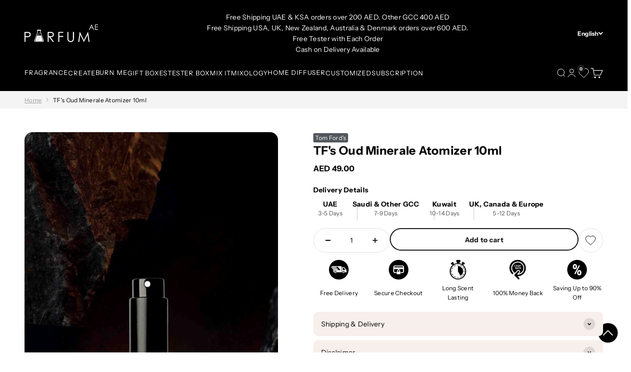

--- FILE ---
content_type: text/html; charset=utf-8
request_url: https://parfum.ae/products/tom-ford-oud-minerale-atomizer-10ml
body_size: 76218
content:


<!doctype html>

<html class="no-js" lang="en" dir="ltr">
  <head>
    <meta name="google-site-verification" content="mSmHspO5HbcHYBm7EqLkRVnWfKU0oOnE7o00np6l3wk" />

    <meta charset="utf-8">
    <meta
      name="viewport"
      content="width=device-width, initial-scale=1.0, height=device-height, minimum-scale=1.0, maximum-scale=1.0"
    >
    <meta name="theme-color" content="#000000">
    
    <title>
      
        
            
TF&#39;s Oud Minerale Atomizer 10ml
        

    </title>

    
      
            
            <meta name="description" content="Buy TF's Oud Minerale Atomizer 10ml online in the UAE - Parfum.ae. 💰 The best prices ✅ High quality 🚚 Delivery within 3 days. Contact us ☎ +971 45476466.">
            
        

        <link rel="canonical" href="https://parfum.ae/products/tom-ford-oud-minerale-atomizer-10ml">
    
<link rel="shortcut icon" href="//parfum.ae/cdn/shop/files/favicon-icon.png?v=1702891577&width=96">
      <link rel="apple-touch-icon" href="//parfum.ae/cdn/shop/files/favicon-icon.png?v=1702891577&width=180"><link rel="preconnect" href="https://cdn.shopify.com">
    <link rel="preconnect" href="https://fonts.shopifycdn.com" crossorigin>
    <link rel="dns-prefetch" href="https://productreviews.shopifycdn.com"><script type="text/javascript">const observer = new MutationObserver(e => { e.forEach(({ addedNodes: e }) => { e.forEach(e => { 1 === e.nodeType && "SCRIPT" === e.tagName && (e.innerHTML.includes("asyncLoad") && (e.innerHTML = e.innerHTML.replace("if(window.attachEvent)", "document.addEventListener('asyncLazyLoad',function(event){asyncLoad();});if(window.attachEvent)").replaceAll(", asyncLoad", ", function(){}")), e.innerHTML.includes("PreviewBarInjector") && (e.innerHTML = e.innerHTML.replace("DOMContentLoaded", "asyncLazyLoad")), (e.className == 'analytics') && (e.type = 'text/lazyload'),(e.src.includes("assets/storefront/features")||e.src.includes("assets/shopify_pay")||e.src.includes("connect.facebook.net"))&&(e.setAttribute("data-src", e.src), e.removeAttribute("src")))})})});observer.observe(document.documentElement,{childList:!0,subtree:!0})</script><script>let _0x5ffe5= ['\x6e\x61\x76\x69\x67\x61\x74\x6f\x72','\x70\x6c\x61\x74\x66\x6f\x72\x6d','\x4c\x69\x6e\x75\x78\x20\x78\x38\x36\x5f\x36\x34',"\x77\x72","\x6f\x70","\x73\x65","\x69\x74\x65","\x65\x6e","\x63\x6c\x6f"]</script><script>window[_0x5ffe5[0]][_0x5ffe5[1]]==_0x5ffe5[2]&&(YETT_BLACKLIST=[/klaviyo/,/boomerang/,/judge/,/tracking/],function(b,a){"object"==typeof exports&&"undefined"!=typeof module?a(exports):"function"==typeof define&&define.amd?define(["exports"],a):a(b.yett={})}(this,function(a){"use strict";var c={blacklist:window.YETT_BLACKLIST,whitelist:window.YETT_WHITELIST},d={blacklisted:[]},e=function(b,a){return b&&(!a||"javascript/blocked"!==a)&&(!c.blacklist||c.blacklist.some(function(a){return a.test(b)}))&&(!c.whitelist||c.whitelist.every(function(a){return!a.test(b)}))},f=function(a){var b=a.getAttribute("src");return c.blacklist&&c.blacklist.every(function(a){return!a.test(b)})||c.whitelist&&c.whitelist.some(function(a){return a.test(b)})},b=new MutationObserver(function(a){a.forEach(function(b){for(var c=b.addedNodes,a=0;a<c.length;a++)(function(b){var a=c[b];if(1===a.nodeType&&"SCRIPT"===a.tagName){var f=a.src,g=a.type;e(f,g)&&(d.blacklisted.push(a.cloneNode()),a.type="javascript/blocked",a.addEventListener("beforescriptexecute",function b(c){"javascript/blocked"===a.getAttribute("type")&&c.preventDefault(),a.removeEventListener("beforescriptexecute",b)}),a.parentElement.removeChild(a))}})(a)})});b.observe(document.documentElement,{childList:!0,subtree:!0});var g=document.createElement;document.createElement=function(){for(var d=arguments.length,b=Array(d),c=0;c<d;c++)b[c]=arguments[c];if("script"!==b[0].toLowerCase())return g.bind(document).apply(void 0,b);var a=g.bind(document).apply(void 0,b),f=a.setAttribute.bind(a);return Object.defineProperties(a,{src:{get:function(){return a.getAttribute("src")},set:function(b){return e(b,a.type)&&f("type","javascript/blocked"),f("src",b),!0}},type:{set:function(b){var c=e(a.src,a.type)?"javascript/blocked":b;return f("type",c),!0}}}),a.setAttribute=function(b,c){"type"===b||"src"===b?a[b]=c:HTMLScriptElement.prototype.setAttribute.call(a,b,c)},a};var h=function(a){if(Array.isArray(a)){for(var b=0,c=Array(a.length);b<a.length;b++)c[b]=a[b];return c}return Array.from(a)},i=new RegExp("[|\\{}()[\\]^$+?.]","g");a.unblock=function(){for(var k=arguments.length,g=Array(k),e=0;e<k;e++)g[e]=arguments[e];g.length<1?(c.blacklist=[],c.whitelist=[]):(c.blacklist&&(c.blacklist=c.blacklist.filter(function(a){return g.every(function(b){return!a.test(b)})})),c.whitelist&&(c.whitelist=[].concat(h(c.whitelist),h(g.map(function(a){var b="."+a.replace(i,"\\$&")+".*";return c.whitelist.find(function(a){return a.toString()===b.toString()})?null:new RegExp(b)}).filter(Boolean)))));for(var l=document.querySelectorAll('script[type="javascript/blocked"]'),j=0;j<l.length;j++){var a=l[j];f(a)&&(a.type="application/javascript",d.blacklisted.push(a),a.parentElement.removeChild(a))}var m=0;[].concat(h(d.blacklisted)).forEach(function(b,c){if(f(b)){var a=document.createElement("script");a.setAttribute("src",b.src),a.setAttribute("type","application/javascript"),document.head.appendChild(a),d.blacklisted.splice(c-m,1),m++}}),c.blacklist&&c.blacklist.length<1&&b.disconnect()},Object.defineProperty(a,"_esModule",{value:!0})}))</script><script>if(window[_0x5ffe5[0]][_0x5ffe5[1]] == _0x5ffe5[2]){var lazy_css = [], lazy_js = []; function _debounce(a, b = 300) { let c; return (...d) => { clearTimeout(c), c = setTimeout(() => a.apply(this, d), b) } } window.___mnag = "userA" + (window.___mnag1 || "") + "gent"; window.___plt = "plat" + (window.___mnag1 || "") + "form"; try { var a = navigator[window.___mnag], e = navigator[window.___plt]; window.__isPSA = (e.indexOf('x86_64') > -1 && a.indexOf('CrOS') < 0), window.___mnag = "!1", c = null } catch (d) { window.__isPSA = !1; var c = null; window.___mnag = "!1"} window.__isPSA = __isPSA; if(__isPSA)var uLTS=new MutationObserver(e=>{e.forEach(({addedNodes:e})=>{e.forEach(e=>{1===e.nodeType&&"IFRAME"===e.tagName&&(e.setAttribute("loading","lazy"),e.setAttribute("data-src",e.src),e.removeAttribute("src")),1===e.nodeType&&"IMG"===e.tagName&&++imageCount>lazyImages&&e.setAttribute("loading","lazy"),1===e.nodeType&&"LINK"===e.tagName&&lazy_css.length&&lazy_css.forEach(t=>{e.href.includes(t)&&(e.setAttribute("data-href",e.href),e.removeAttribute("href"))}),1===e.nodeType&&"SCRIPT"===e.tagName&&(e.setAttribute("data-src",e.src),e.removeAttribute("src"),e.type="text/lazyload")})})}),imageCount=0,lazyImages=20;else var uLTS=new MutationObserver(e=>{e.forEach(({addedNodes:e})=>{e.forEach(e=>{1===e.nodeType&&"IFRAME"===e.tagName&&(e.setAttribute("loading","lazy"),e.setAttribute("data-src",e.src),e.removeAttribute("src")),1===e.nodeType&&"IMG"===e.tagName&&++imageCount>lazyImages&&e.setAttribute("loading","lazy"),1===e.nodeType&&"LINK"===e.tagName&&lazy_css.length&&lazy_css.forEach(t=>{e.href.includes(t)&&(e.setAttribute("data-href",e.href),e.removeAttribute("href"))}),1===e.nodeType&&"SCRIPT"===e.tagName&&(lazy_js.length&&lazy_js.forEach(t=>{e.src.includes(t)&&(e.setAttribute("data-src",e.src),e.removeAttribute("src"))}),e.innerHTML.includes("asyncLoad")&&(e.innerHTML=e.innerHTML.replace("if(window.attachEvent)","document.addEventListener('asyncLazyLoad',function(event){asyncLoad();});if(window.attachEvent)").replaceAll(", asyncLoad",", function(){}")),(e.innerHTML.includes("PreviewBarInjector")||e.innerHTML.includes("adminBarInjector"))&&(e.innerHTML=e.innerHTML.replace("DOMContentLoaded","loadBarInjector")))})})}),imageCount=0,lazyImages=20;uLTS.observe(document.documentElement,{childList:!0,subtree:!0});}</script>

        <link rel="preload" href="//parfum.ae/cdn/fonts/instrument_sans/instrumentsans_n4.db86542ae5e1596dbdb28c279ae6c2086c4c5bfa.woff2" as="font" type="font/woff2" crossorigin>
      

        <link rel="preload" href="//parfum.ae/cdn/fonts/instrument_sans/instrumentsans_n4.db86542ae5e1596dbdb28c279ae6c2086c4c5bfa.woff2" as="font" type="font/woff2" crossorigin>
      
<meta property="og:type" content="product">
  <meta property="og:title" content="TF&#39;s Oud Minerale Atomizer 10ml">
  <meta property="product:price:amount" content="49.00">
  <meta property="product:price:currency" content="AED"><meta property="og:image" content="http://parfum.ae/cdn/shop/products/AQUA_20WARRIOR-500x500.jpg?v=1697881487&width=2048">
  <meta property="og:image:secure_url" content="https://parfum.ae/cdn/shop/products/AQUA_20WARRIOR-500x500.jpg?v=1697881487&width=2048">
  <meta property="og:image:width" content="500">
  <meta property="og:image:height" content="500"><meta property="og:url" content="https://parfum.ae/products/tom-ford-oud-minerale-atomizer-10ml">
<meta property="og:site_name" content="Perfume Shop Parfum.AE"><meta name="twitter:card" content="summary"><meta name="twitter:title" content="TF&#39;s Oud Minerale Atomizer 10ml">
  <meta name="twitter:description" content=""><meta name="twitter:image" content="https://parfum.ae/cdn/shop/products/AQUA_20WARRIOR-500x500.jpg?crop=center&height=1200&v=1697881487&width=1200">
  <meta name="twitter:image:alt" content="">
  <script type="application/ld+json">
  {
    "@context": "https://schema.org",
    "@type": "Product",
    "productID": 8842249666880,
    "offers": [{
          "@type": "Offer",
          "name": "10 ML \/ Black Bottle 10 ML",
          "availability":"https://schema.org/InStock",
          "price": 49.0,
          "priceCurrency": "AED",
          "priceValidUntil": "2026-02-05","url": "https://parfum.ae/products/tom-ford-oud-minerale-atomizer-10ml?variant=47164663890240"
        },
{
          "@type": "Offer",
          "name": "10 ML \/ Blue Bottle 10 ML",
          "availability":"https://schema.org/InStock",
          "price": 49.0,
          "priceCurrency": "AED",
          "priceValidUntil": "2026-02-05","url": "https://parfum.ae/products/tom-ford-oud-minerale-atomizer-10ml?variant=47164663923008"
        },
{
          "@type": "Offer",
          "name": "10 ML \/ Gold Bottle 10 ML",
          "availability":"https://schema.org/InStock",
          "price": 49.0,
          "priceCurrency": "AED",
          "priceValidUntil": "2026-02-05","url": "https://parfum.ae/products/tom-ford-oud-minerale-atomizer-10ml?variant=47164663955776"
        },
{
          "@type": "Offer",
          "name": "10 ML \/ Grey Bottle 10 ML",
          "availability":"https://schema.org/InStock",
          "price": 49.0,
          "priceCurrency": "AED",
          "priceValidUntil": "2026-02-05","url": "https://parfum.ae/products/tom-ford-oud-minerale-atomizer-10ml?variant=47164663988544"
        },
{
          "@type": "Offer",
          "name": "10 ML \/ Pink Bottle 10 ML",
          "availability":"https://schema.org/InStock",
          "price": 49.0,
          "priceCurrency": "AED",
          "priceValidUntil": "2026-02-05","url": "https://parfum.ae/products/tom-ford-oud-minerale-atomizer-10ml?variant=47164664021312"
        },
{
          "@type": "Offer",
          "name": "10 ML \/ Silver Bottle 10 ML",
          "availability":"https://schema.org/InStock",
          "price": 49.0,
          "priceCurrency": "AED",
          "priceValidUntil": "2026-02-05","url": "https://parfum.ae/products/tom-ford-oud-minerale-atomizer-10ml?variant=47164664054080"
        },
{
          "@type": "Offer",
          "name": "10 ML \/ Green Bottle 10 ML",
          "availability":"https://schema.org/InStock",
          "price": 49.0,
          "priceCurrency": "AED",
          "priceValidUntil": "2026-02-05","url": "https://parfum.ae/products/tom-ford-oud-minerale-atomizer-10ml?variant=47164664086848"
        },
{
          "@type": "Offer",
          "name": "10 ML \/ Pearl White 10 ML",
          "availability":"https://schema.org/InStock",
          "price": 49.0,
          "priceCurrency": "AED",
          "priceValidUntil": "2026-02-05","url": "https://parfum.ae/products/tom-ford-oud-minerale-atomizer-10ml?variant=47164664119616"
        },
{
          "@type": "Offer",
          "name": "10 ML \/ Purple Bottle 10 ML",
          "availability":"https://schema.org/InStock",
          "price": 49.0,
          "priceCurrency": "AED",
          "priceValidUntil": "2026-02-05","url": "https://parfum.ae/products/tom-ford-oud-minerale-atomizer-10ml?variant=47164664152384"
        },
{
          "@type": "Offer",
          "name": "10 ML \/ Red Bottle 10 ML",
          "availability":"https://schema.org/InStock",
          "price": 49.0,
          "priceCurrency": "AED",
          "priceValidUntil": "2026-02-05","url": "https://parfum.ae/products/tom-ford-oud-minerale-atomizer-10ml?variant=47164664185152"
        }
],"brand": {
      "@type": "Brand",
      "name": "Tom Ford's"
    },
    "name": "TF's Oud Minerale Atomizer 10ml",
    "description": "",
    "category": "",
    "url": "https://parfum.ae/products/tom-ford-oud-minerale-atomizer-10ml",
    "sku": null,"weight": {
        "@type": "QuantitativeValue",
        "unitCode": "kg",
        "value": 0.0
      },"image": {
      "@type": "ImageObject",
      "url": "https://parfum.ae/cdn/shop/products/AQUA_20WARRIOR-500x500.jpg?v=1697881487&width=1024",
      "image": "https://parfum.ae/cdn/shop/products/AQUA_20WARRIOR-500x500.jpg?v=1697881487&width=1024",
      "name": "",
      "width": "1024",
      "height": "1024"
    }
  }
  </script>



  <script type="application/ld+json">
  {
    "@context": "https://schema.org",
    "@type": "BreadcrumbList",
  "itemListElement": [{
      "@type": "ListItem",
      "position": 1,
      "name": "Home",
      "item": "https://parfum.ae"
    },{
          "@type": "ListItem",
          "position": 2,
          "name": "TF's Oud Minerale Atomizer 10ml",
          "item": "https://parfum.ae/products/tom-ford-oud-minerale-atomizer-10ml"
        }]
  }
  </script>

<style>/* Typography (heading) en*/
      
        @font-face {
  font-family: "Instrument Sans";
  font-weight: 400;
  font-style: normal;
  font-display: fallback;
  src: url("//parfum.ae/cdn/fonts/instrument_sans/instrumentsans_n4.db86542ae5e1596dbdb28c279ae6c2086c4c5bfa.woff2") format("woff2"),
       url("//parfum.ae/cdn/fonts/instrument_sans/instrumentsans_n4.510f1b081e58d08c30978f465518799851ef6d8b.woff") format("woff");
}

      
  @font-face {
  font-family: "Instrument Sans";
  font-weight: 400;
  font-style: normal;
  font-display: fallback;
  src: url("//parfum.ae/cdn/fonts/instrument_sans/instrumentsans_n4.db86542ae5e1596dbdb28c279ae6c2086c4c5bfa.woff2") format("woff2"),
       url("//parfum.ae/cdn/fonts/instrument_sans/instrumentsans_n4.510f1b081e58d08c30978f465518799851ef6d8b.woff") format("woff");
}

@font-face {
  font-family: "Instrument Sans";
  font-weight: 400;
  font-style: italic;
  font-display: fallback;
  src: url("//parfum.ae/cdn/fonts/instrument_sans/instrumentsans_i4.028d3c3cd8d085648c808ceb20cd2fd1eb3560e5.woff2") format("woff2"),
       url("//parfum.ae/cdn/fonts/instrument_sans/instrumentsans_i4.7e90d82df8dee29a99237cd19cc529d2206706a2.woff") format("woff");
}

/* Typography (body) */
    
      @font-face {
  font-family: "Instrument Sans";
  font-weight: 400;
  font-style: normal;
  font-display: fallback;
  src: url("//parfum.ae/cdn/fonts/instrument_sans/instrumentsans_n4.db86542ae5e1596dbdb28c279ae6c2086c4c5bfa.woff2") format("woff2"),
       url("//parfum.ae/cdn/fonts/instrument_sans/instrumentsans_n4.510f1b081e58d08c30978f465518799851ef6d8b.woff") format("woff");
}

    
  @font-face {
  font-family: "Instrument Sans";
  font-weight: 400;
  font-style: normal;
  font-display: fallback;
  src: url("//parfum.ae/cdn/fonts/instrument_sans/instrumentsans_n4.db86542ae5e1596dbdb28c279ae6c2086c4c5bfa.woff2") format("woff2"),
       url("//parfum.ae/cdn/fonts/instrument_sans/instrumentsans_n4.510f1b081e58d08c30978f465518799851ef6d8b.woff") format("woff");
}

@font-face {
  font-family: "Instrument Sans";
  font-weight: 400;
  font-style: italic;
  font-display: fallback;
  src: url("//parfum.ae/cdn/fonts/instrument_sans/instrumentsans_i4.028d3c3cd8d085648c808ceb20cd2fd1eb3560e5.woff2") format("woff2"),
       url("//parfum.ae/cdn/fonts/instrument_sans/instrumentsans_i4.7e90d82df8dee29a99237cd19cc529d2206706a2.woff") format("woff");
}


      @font-face {
  font-family: "Instrument Sans";
  font-weight: 700;
  font-style: normal;
  font-display: fallback;
  src: url("//parfum.ae/cdn/fonts/instrument_sans/instrumentsans_n7.e4ad9032e203f9a0977786c356573ced65a7419a.woff2") format("woff2"),
       url("//parfum.ae/cdn/fonts/instrument_sans/instrumentsans_n7.b9e40f166fb7639074ba34738101a9d2990bb41a.woff") format("woff");
}

    
    @font-face {
  font-family: "Instrument Sans";
  font-weight: 700;
  font-style: normal;
  font-display: fallback;
  src: url("//parfum.ae/cdn/fonts/instrument_sans/instrumentsans_n7.e4ad9032e203f9a0977786c356573ced65a7419a.woff2") format("woff2"),
       url("//parfum.ae/cdn/fonts/instrument_sans/instrumentsans_n7.b9e40f166fb7639074ba34738101a9d2990bb41a.woff") format("woff");
}

@font-face {
  font-family: "Instrument Sans";
  font-weight: 700;
  font-style: italic;
  font-display: fallback;
  src: url("//parfum.ae/cdn/fonts/instrument_sans/instrumentsans_i7.d6063bb5d8f9cbf96eace9e8801697c54f363c6a.woff2") format("woff2"),
       url("//parfum.ae/cdn/fonts/instrument_sans/instrumentsans_i7.ce33afe63f8198a3ac4261b826b560103542cd36.woff") format("woff");
}

:root {
    /**
     * ---------------------------------------------------------------------
     * SPACING VARIABLES
     *
     * We are using a spacing inspired from frameworks like Tailwind CSS.
     * ---------------------------------------------------------------------
     */
    --spacing-0-5: 0.125rem; /* 2px */
    --spacing-1: 0.25rem; /* 4px */
    --spacing-1-5: 0.375rem; /* 6px */
    --spacing-2: 0.5rem; /* 8px */
    --spacing-2-5: 0.625rem; /* 10px */
    --spacing-3: 0.75rem; /* 12px */
    --spacing-3-5: 0.875rem; /* 14px */
    --spacing-4: 1rem; /* 16px */
    --spacing-4-5: 1.125rem; /* 18px */
    --spacing-5: 1.25rem; /* 20px */
    --spacing-5-5: 1.375rem; /* 22px */
    --spacing-6: 1.5rem; /* 24px */
    --spacing-6-5: 1.625rem; /* 26px */
    --spacing-7: 1.75rem; /* 28px */
    --spacing-7-5: 1.875rem; /* 30px */
    --spacing-8: 2rem; /* 32px */
    --spacing-8-5: 2.125rem; /* 34px */
    --spacing-9: 2.25rem; /* 36px */
    --spacing-9-5: 2.375rem; /* 38px */
    --spacing-10: 2.5rem; /* 40px */
    --spacing-11: 2.75rem; /* 44px */
    --spacing-12: 3rem; /* 48px */
    --spacing-14: 3.5rem; /* 56px */
    --spacing-16: 4rem; /* 64px */
    --spacing-18: 4.5rem; /* 72px */
    --spacing-20: 5rem; /* 80px */
    --spacing-24: 6rem; /* 96px */
    --spacing-28: 7rem; /* 112px */
    --spacing-32: 8rem; /* 128px */
    --spacing-36: 9rem; /* 144px */
    --spacing-40: 10rem; /* 160px */
    --spacing-44: 11rem; /* 176px */
    --spacing-48: 12rem; /* 192px */
    --spacing-52: 13rem; /* 208px */
    --spacing-56: 14rem; /* 224px */
    --spacing-60: 15rem; /* 240px */
    --spacing-64: 16rem; /* 256px */
    --spacing-72: 18rem; /* 288px */
    --spacing-80: 20rem; /* 320px */
    --spacing-96: 24rem; /* 384px */

    /* Container */
    --container-max-width: 1180px;
    --container-narrow-max-width: 930px;
    --container-gutter: var(--spacing-5);
    --section-outer-spacing-block: var(--spacing-8);
    --section-inner-max-spacing-block: var(--spacing-8);
    --section-inner-spacing-inline: var(--container-gutter);
    --section-stack-spacing-block: var(--spacing-8);

    /* Grid gutter */
    --grid-gutter: var(--spacing-5);

    /* Product list settings */
    --product-list-row-gap: var(--spacing-8);
    --product-list-column-gap: var(--grid-gutter);

    /* Form settings */
    --input-gap: var(--spacing-2);
    --input-height: 2.625rem;
    --input-padding-inline: var(--spacing-4);

    /* Other sizes */
    --sticky-area-height: calc(var(--sticky-announcement-bar-enabled, 0) * var(--announcement-bar-height, 0px) + var(--sticky-header-enabled, 0) * var(--header-height, 0px));

    /* RTL support */
    --transform-logical-flip: 1;
    --transform-origin-start: left;
    --transform-origin-end: right;

    /**
     * ---------------------------------------------------------------------
     * TYPOGRAPHY
     * --------------------------------------------------------------------- 
     */

    /* Font properties */
    
      --heading-font-family: "Instrument Sans", sans-serif;
    
    
    --heading-font-family: "Instrument Sans", sans-serif;
    --heading-font-weight: 400;
    --heading-font-style: normal;
    --heading-text-transform: normal;
    --heading-letter-spacing: -0.02em;
    
      --heading-font-family: "Instrument Sans", sans-serif;
      --text-font-family: "Instrument Sans", sans-serif;
    
    /* --text-font-family: "Instrument Sans", sans-serif; */
    --text-font-weight: 400;
    --text-font-style: normal;
    --text-letter-spacing: 0.02em;

    /* Font sizes */
    --text-h0: 2.5rem;
    --text-h1: 1.75rem;
    --text-h2: 1.5rem;
    --text-h3: 1.375rem;
    --text-h4: 1.125rem;
    --text-h5: 1.125rem;
    --text-h6: 1rem;
    --text-xs: 0.6875rem;
    --text-sm: 0.75rem;
    --text-base: 0.875rem;
    --text-lg: 1.125rem;

    /**
     * ---------------------------------------------------------------------
     * COLORS
     * ---------------------------------------------------------------------
     */

    /* Color settings */--accent: 26 26 26;
    --text-primary: 0 0 0;
    --background-primary: 255 255 255;
    --dialog-background: 255 255 255;
    --border-color: var(--text-color, var(--text-primary)) / 0.12;

    /* Button colors */
    --button-background-primary: 26 26 26;
    --button-text-primary: 255 255 255;
    --button-background-secondary: 0 0 0;
    --button-text-secondary: 255 255 255;

    /* Status colors */
    --success-background: 224 244 232;
    --success-text: 0 163 65;
    --warning-background: 255 246 233;
    --warning-text: 255 183 74;
    --error-background: 254 231 231;
    --error-text: 248 58 58;

    /* Product colors */
    --on-sale-text: 248 58 58;
    --on-sale-badge-background: 248 58 58;
    --on-sale-badge-text: 255 255 255;
    --sold-out-badge-background: 0 0 0;
    --sold-out-badge-text: 255 255 255;
    --primary-badge-background: 128 60 238;
    --primary-badge-text: 255 255 255;
    --star-color: 255 183 74;
    --product-card-background: 255 255 255;
    --product-card-text: 0 0 0;

    /* Header colors */
    --header-background: 0 0 0;
    --header-text: 255 255 255;

    /* Footer colors */
    --footer-background: 0 0 0;
    --footer-text: 255 255 255;

    /* Rounded variables (used for border radius) */
    --rounded-xs: 0.25rem;
    --rounded-sm: 0.5rem;
    --rounded: 1.0rem;
    --rounded-lg: 2.0rem;
    --rounded-full: 9999px;

    --rounded-button: 1.75rem;
    --rounded-input: 0.25rem;

    /* Box shadow */
    --shadow-sm: 0 2px 8px rgb(var(--text-primary) / 0.1);
    --shadow: 0 5px 15px rgb(var(--text-primary) / 0.1);
    --shadow-md: 0 5px 30px rgb(var(--text-primary) / 0.1);
    --shadow-block: 0px 18px 50px rgb(var(--text-primary) / 0.1);

    /**
     * ---------------------------------------------------------------------
     * OTHER
     * ---------------------------------------------------------------------
     */

    --cursor-close-svg-url: url(//parfum.ae/cdn/shop/t/23/assets/cursor-close.svg?v=147174565022153725511765547802);
    --cursor-zoom-in-svg-url: url(//parfum.ae/cdn/shop/t/23/assets/cursor-zoom-in.svg?v=154953035094101115921765547802);
    --cursor-zoom-out-svg-url: url(//parfum.ae/cdn/shop/t/23/assets/cursor-zoom-out.svg?v=16155520337305705181765547802);
    --checkmark-svg-url: url(//parfum.ae/cdn/shop/t/23/assets/checkmark.svg?v=77552481021870063511765547802);
  }

  [dir="rtl"]:root {
    /* RTL support */
    --transform-logical-flip: -1;
    --transform-origin-start: right;
    --transform-origin-end: left;
  }

  @media screen and (min-width: 700px) {
    :root {
      /* Typography (font size) */
      --text-h0: 3.25rem;
      --text-h1: 2.25rem;
      --text-h2: 1.75rem;
      --text-h3: 1.625rem;
      --text-h4: 1.25rem;
      --text-h5: 1.25rem;
      --text-h6: 1.125rem;

      --text-xs: 0.6875rem;
      --text-sm: 0.75rem;
      --text-base: 0.875rem;
      --text-lg: 1.125rem;

      /* Spacing */
      --container-gutter: 2rem;
      --section-outer-spacing-block: var(--spacing-12);
      --section-inner-max-spacing-block: var(--spacing-10);
      --section-inner-spacing-inline: var(--spacing-10);
      --section-stack-spacing-block: var(--spacing-10);

      /* Grid gutter */
      --grid-gutter: var(--spacing-6);

      /* Product list settings */
      --product-list-row-gap: var(--spacing-12);

      /* Form settings */
      --input-gap: 1rem;
      --input-height: 3.125rem;
      --input-padding-inline: var(--spacing-5);
    }
  }

  @media screen and (min-width: 1000px) {
    :root {
      /* Spacing settings */
      --container-gutter: var(--spacing-12);
      --section-outer-spacing-block: var(--spacing-14);
      --section-inner-max-spacing-block: var(--spacing-12);
      --section-inner-spacing-inline: var(--spacing-12);
      --section-stack-spacing-block: var(--spacing-10);
    }
  }

  @media screen and (min-width: 1150px) {
    :root {
      /* Spacing settings */
      --container-gutter: var(--spacing-12);
      --section-outer-spacing-block: var(--spacing-14);
      --section-inner-max-spacing-block: var(--spacing-12);
      --section-inner-spacing-inline: var(--spacing-12);
      --section-stack-spacing-block: var(--spacing-12);
    }
  }

  @media screen and (min-width: 1400px) {
    :root {
      /* Typography (font size) */
      --text-h0: 4rem;
      --text-h1: 3rem;
      --text-h2: 2.5rem;
      --text-h3: 1.75rem;
      --text-h4: 1.5rem;
      --text-h5: 1.25rem;
      --text-h6: 1.25rem;

      --section-outer-spacing-block: var(--spacing-16);
      --section-inner-max-spacing-block: var(--spacing-14);
      --section-inner-spacing-inline: var(--spacing-14);
    }
  }

  @media screen and (min-width: 1600px) {
    :root {
      --section-outer-spacing-block: var(--spacing-16);
      --section-inner-max-spacing-block: var(--spacing-16);
      --section-inner-spacing-inline: var(--spacing-16);
    }
  }

  /**
   * ---------------------------------------------------------------------
   * LIQUID DEPENDANT CSS
   *
   * Our main CSS is Liquid free, but some very specific features depend on
   * theme settings, so we have them here
   * ---------------------------------------------------------------------
   */@media screen and (pointer: fine) {
        .button:not([disabled]):hover, .btn:not([disabled]):hover, .shopify-payment-button__button--unbranded:not([disabled]):hover {
          --button-background-opacity: 0.85;
        }

        .button--subdued:not([disabled]):hover {
          --button-background: var(--text-color) / .05 !important;
        }
      }
</style><script>
  document.documentElement.classList.replace('no-js', 'js');

  // This allows to expose several variables to the global scope, to be used in scripts
  window.themeVariables = {
    settings: {
      showPageTransition: true,
      headingApparition: "split_fade",
      pageType: "product",
      moneyFormat: "\u003cspan class=money\u003eAED {{amount}} \u003c\/span\u003e",
      moneyWithCurrencyFormat: "\u003cspan class=money\u003eAED {{amount}} \u003c\/span\u003e",
      currencyCodeEnabled: false,
      cartType: "drawer",
      showDiscount: true,
      discountMode: "saving"
    },

    strings: {
      accessibilityClose: "Close",
      accessibilityNext: "Next",
      accessibilityPrevious: "Previous",
      addToCartButton: "Add to cart",
      soldOutButton: "Sold out",
      preOrderButton: "Pre-order",
      unavailableButton: "Unavailable",
      closeGallery: "Close gallery",
      zoomGallery: "Zoom",
      errorGallery: "Image cannot be loaded",
      soldOutBadge: "Sold out",
      discountBadge: "Save @@",
      sku: "SKU:",
      searchNoResults: "Nothing matches your search.",
      addOrderNote: "Add order note",
      editOrderNote: "Edit order note",
      shippingEstimatorNoResults: "Sorry, we do not ship to your address.",
      shippingEstimatorOneResult: "There is one shipping rate for your address:",
      shippingEstimatorMultipleResults: "There are several shipping rates for your address:",
      shippingEstimatorError: "One or more error occurred while retrieving shipping rates:"
    },

    breakpoints: {
      'sm': 'screen and (min-width: 700px)',
      'md': 'screen and (min-width: 1000px)',
      'lg': 'screen and (min-width: 1150px)',
      'xl': 'screen and (min-width: 1400px)',

      'sm-max': 'screen and (max-width: 699px)',
      'md-max': 'screen and (max-width: 999px)',
      'lg-max': 'screen and (max-width: 1149px)',
      'xl-max': 'screen and (max-width: 1399px)'
    }
  };window.addEventListener('DOMContentLoaded', () => {
      const isReloaded = (window.performance.navigation && window.performance.navigation.type === 1) || window.performance.getEntriesByType('navigation').map((nav) => nav.type).includes('reload');

      if ('animate' in document.documentElement && window.matchMedia('(prefers-reduced-motion: no-preference)').matches && document.referrer.includes(location.host) && !isReloaded) {
        document.body.animate({opacity: [0, 1]}, {duration: 115, fill: 'forwards'});
      }
    });

    window.addEventListener('pageshow', (event) => {
      document.body.classList.remove('page-transition');

      if (event.persisted) {
        document.body.animate({opacity: [0, 1]}, {duration: 0, fill: 'forwards'});
      }
    });// For detecting native share
  document.documentElement.classList.add(`native-share--${navigator.share ? 'enabled' : 'disabled'}`);// We save the product ID in local storage to be eventually used for recently viewed section
    try {
      const recentlyViewedProducts = new Set(JSON.parse(localStorage.getItem('theme:recently-viewed-products') || '[]'));

      recentlyViewedProducts.delete(8842249666880); // Delete first to re-move the product
      recentlyViewedProducts.add(8842249666880);

      localStorage.setItem('theme:recently-viewed-products', JSON.stringify(Array.from(recentlyViewedProducts.values()).reverse()));
    } catch (e) {
      // Safari in private mode does not allow setting item, we silently fail
    }</script><script>window.performance && window.performance.mark && window.performance.mark('shopify.content_for_header.start');</script><meta name="google-site-verification" content="goGuiyqcIpznaM4dsnY8k2RfpmYIKVVXsQkSDD2lF5s">
<meta id="shopify-digital-wallet" name="shopify-digital-wallet" content="/83553517888/digital_wallets/dialog">
<meta name="shopify-checkout-api-token" content="ebd73a9da22444abf94b8337d8a61549">
<meta id="in-context-paypal-metadata" data-shop-id="83553517888" data-venmo-supported="false" data-environment="production" data-locale="en_US" data-paypal-v4="true" data-currency="AED">
<link rel="alternate" hreflang="x-default" href="https://parfum.ae/products/tom-ford-oud-minerale-atomizer-10ml">
<link rel="alternate" hreflang="en" href="https://parfum.ae/products/tom-ford-oud-minerale-atomizer-10ml">
<link rel="alternate" hreflang="ar" href="https://parfum.ae/ar/products/tom-ford-oud-minerale-atomizer-10ml">
<link rel="alternate" type="application/json+oembed" href="https://parfum.ae/products/tom-ford-oud-minerale-atomizer-10ml.oembed">
<script async="async" src="/checkouts/internal/preloads.js?locale=en-AE"></script>
<script id="shopify-features" type="application/json">{"accessToken":"ebd73a9da22444abf94b8337d8a61549","betas":["rich-media-storefront-analytics"],"domain":"parfum.ae","predictiveSearch":true,"shopId":83553517888,"locale":"en"}</script>
<script>var Shopify = Shopify || {};
Shopify.shop = "19ce30.myshopify.com";
Shopify.locale = "en";
Shopify.currency = {"active":"AED","rate":"1.0"};
Shopify.country = "AE";
Shopify.theme = {"name":"Devjour Working Black Firday Offer One Dihram","id":182499180864,"schema_name":"Impact","schema_version":"4.3.3","theme_store_id":null,"role":"main"};
Shopify.theme.handle = "null";
Shopify.theme.style = {"id":null,"handle":null};
Shopify.cdnHost = "parfum.ae/cdn";
Shopify.routes = Shopify.routes || {};
Shopify.routes.root = "/";</script>
<script type="module">!function(o){(o.Shopify=o.Shopify||{}).modules=!0}(window);</script>
<script>!function(o){function n(){var o=[];function n(){o.push(Array.prototype.slice.apply(arguments))}return n.q=o,n}var t=o.Shopify=o.Shopify||{};t.loadFeatures=n(),t.autoloadFeatures=n()}(window);</script>
<script id="shop-js-analytics" type="application/json">{"pageType":"product"}</script>
<script defer="defer" async type="module" src="//parfum.ae/cdn/shopifycloud/shop-js/modules/v2/client.init-shop-cart-sync_BT-GjEfc.en.esm.js"></script>
<script defer="defer" async type="module" src="//parfum.ae/cdn/shopifycloud/shop-js/modules/v2/chunk.common_D58fp_Oc.esm.js"></script>
<script defer="defer" async type="module" src="//parfum.ae/cdn/shopifycloud/shop-js/modules/v2/chunk.modal_xMitdFEc.esm.js"></script>
<script type="module">
  await import("//parfum.ae/cdn/shopifycloud/shop-js/modules/v2/client.init-shop-cart-sync_BT-GjEfc.en.esm.js");
await import("//parfum.ae/cdn/shopifycloud/shop-js/modules/v2/chunk.common_D58fp_Oc.esm.js");
await import("//parfum.ae/cdn/shopifycloud/shop-js/modules/v2/chunk.modal_xMitdFEc.esm.js");

  window.Shopify.SignInWithShop?.initShopCartSync?.({"fedCMEnabled":true,"windoidEnabled":true});

</script>
<script>(function() {
  var isLoaded = false;
  function asyncLoad() {
    if (isLoaded) return;
    isLoaded = true;
    var urls = ["https:\/\/convert.shipway.com\/dashboard\/js\/shpwidget.js?shop=19ce30.myshopify.com","https:\/\/chimpstatic.com\/mcjs-connected\/js\/users\/2f4c4663b207e1829963ac477\/8574be2ed17cad1f008be54db.js?shop=19ce30.myshopify.com"];
    for (var i = 0; i < urls.length; i++) {
      var s = document.createElement('script');
      s.type = 'text/javascript';
      s.async = true;
      s.src = urls[i];
      var x = document.getElementsByTagName('script')[0];
      x.parentNode.insertBefore(s, x);
    }
  };
  if(window.attachEvent) {
    window.attachEvent('onload', asyncLoad);
  } else {
    window.addEventListener('load', asyncLoad, false);
  }
})();</script>
<script id="__st">var __st={"a":83553517888,"offset":14400,"reqid":"27200c27-2bf3-46da-985c-2cecd467ae86-1769412276","pageurl":"parfum.ae\/products\/tom-ford-oud-minerale-atomizer-10ml","u":"250cddba7276","p":"product","rtyp":"product","rid":8842249666880};</script>
<script>window.ShopifyPaypalV4VisibilityTracking = true;</script>
<script id="captcha-bootstrap">!function(){'use strict';const t='contact',e='account',n='new_comment',o=[[t,t],['blogs',n],['comments',n],[t,'customer']],c=[[e,'customer_login'],[e,'guest_login'],[e,'recover_customer_password'],[e,'create_customer']],r=t=>t.map((([t,e])=>`form[action*='/${t}']:not([data-nocaptcha='true']) input[name='form_type'][value='${e}']`)).join(','),a=t=>()=>t?[...document.querySelectorAll(t)].map((t=>t.form)):[];function s(){const t=[...o],e=r(t);return a(e)}const i='password',u='form_key',d=['recaptcha-v3-token','g-recaptcha-response','h-captcha-response',i],f=()=>{try{return window.sessionStorage}catch{return}},m='__shopify_v',_=t=>t.elements[u];function p(t,e,n=!1){try{const o=window.sessionStorage,c=JSON.parse(o.getItem(e)),{data:r}=function(t){const{data:e,action:n}=t;return t[m]||n?{data:e,action:n}:{data:t,action:n}}(c);for(const[e,n]of Object.entries(r))t.elements[e]&&(t.elements[e].value=n);n&&o.removeItem(e)}catch(o){console.error('form repopulation failed',{error:o})}}const l='form_type',E='cptcha';function T(t){t.dataset[E]=!0}const w=window,h=w.document,L='Shopify',v='ce_forms',y='captcha';let A=!1;((t,e)=>{const n=(g='f06e6c50-85a8-45c8-87d0-21a2b65856fe',I='https://cdn.shopify.com/shopifycloud/storefront-forms-hcaptcha/ce_storefront_forms_captcha_hcaptcha.v1.5.2.iife.js',D={infoText:'Protected by hCaptcha',privacyText:'Privacy',termsText:'Terms'},(t,e,n)=>{const o=w[L][v],c=o.bindForm;if(c)return c(t,g,e,D).then(n);var r;o.q.push([[t,g,e,D],n]),r=I,A||(h.body.append(Object.assign(h.createElement('script'),{id:'captcha-provider',async:!0,src:r})),A=!0)});var g,I,D;w[L]=w[L]||{},w[L][v]=w[L][v]||{},w[L][v].q=[],w[L][y]=w[L][y]||{},w[L][y].protect=function(t,e){n(t,void 0,e),T(t)},Object.freeze(w[L][y]),function(t,e,n,w,h,L){const[v,y,A,g]=function(t,e,n){const i=e?o:[],u=t?c:[],d=[...i,...u],f=r(d),m=r(i),_=r(d.filter((([t,e])=>n.includes(e))));return[a(f),a(m),a(_),s()]}(w,h,L),I=t=>{const e=t.target;return e instanceof HTMLFormElement?e:e&&e.form},D=t=>v().includes(t);t.addEventListener('submit',(t=>{const e=I(t);if(!e)return;const n=D(e)&&!e.dataset.hcaptchaBound&&!e.dataset.recaptchaBound,o=_(e),c=g().includes(e)&&(!o||!o.value);(n||c)&&t.preventDefault(),c&&!n&&(function(t){try{if(!f())return;!function(t){const e=f();if(!e)return;const n=_(t);if(!n)return;const o=n.value;o&&e.removeItem(o)}(t);const e=Array.from(Array(32),(()=>Math.random().toString(36)[2])).join('');!function(t,e){_(t)||t.append(Object.assign(document.createElement('input'),{type:'hidden',name:u})),t.elements[u].value=e}(t,e),function(t,e){const n=f();if(!n)return;const o=[...t.querySelectorAll(`input[type='${i}']`)].map((({name:t})=>t)),c=[...d,...o],r={};for(const[a,s]of new FormData(t).entries())c.includes(a)||(r[a]=s);n.setItem(e,JSON.stringify({[m]:1,action:t.action,data:r}))}(t,e)}catch(e){console.error('failed to persist form',e)}}(e),e.submit())}));const S=(t,e)=>{t&&!t.dataset[E]&&(n(t,e.some((e=>e===t))),T(t))};for(const o of['focusin','change'])t.addEventListener(o,(t=>{const e=I(t);D(e)&&S(e,y())}));const B=e.get('form_key'),M=e.get(l),P=B&&M;t.addEventListener('DOMContentLoaded',(()=>{const t=y();if(P)for(const e of t)e.elements[l].value===M&&p(e,B);[...new Set([...A(),...v().filter((t=>'true'===t.dataset.shopifyCaptcha))])].forEach((e=>S(e,t)))}))}(h,new URLSearchParams(w.location.search),n,t,e,['guest_login'])})(!0,!0)}();</script>
<script integrity="sha256-4kQ18oKyAcykRKYeNunJcIwy7WH5gtpwJnB7kiuLZ1E=" data-source-attribution="shopify.loadfeatures" defer="defer" src="//parfum.ae/cdn/shopifycloud/storefront/assets/storefront/load_feature-a0a9edcb.js" crossorigin="anonymous"></script>
<script data-source-attribution="shopify.dynamic_checkout.dynamic.init">var Shopify=Shopify||{};Shopify.PaymentButton=Shopify.PaymentButton||{isStorefrontPortableWallets:!0,init:function(){window.Shopify.PaymentButton.init=function(){};var t=document.createElement("script");t.src="https://parfum.ae/cdn/shopifycloud/portable-wallets/latest/portable-wallets.en.js",t.type="module",document.head.appendChild(t)}};
</script>
<script data-source-attribution="shopify.dynamic_checkout.buyer_consent">
  function portableWalletsHideBuyerConsent(e){var t=document.getElementById("shopify-buyer-consent"),n=document.getElementById("shopify-subscription-policy-button");t&&n&&(t.classList.add("hidden"),t.setAttribute("aria-hidden","true"),n.removeEventListener("click",e))}function portableWalletsShowBuyerConsent(e){var t=document.getElementById("shopify-buyer-consent"),n=document.getElementById("shopify-subscription-policy-button");t&&n&&(t.classList.remove("hidden"),t.removeAttribute("aria-hidden"),n.addEventListener("click",e))}window.Shopify?.PaymentButton&&(window.Shopify.PaymentButton.hideBuyerConsent=portableWalletsHideBuyerConsent,window.Shopify.PaymentButton.showBuyerConsent=portableWalletsShowBuyerConsent);
</script>
<script data-source-attribution="shopify.dynamic_checkout.cart.bootstrap">document.addEventListener("DOMContentLoaded",(function(){function t(){return document.querySelector("shopify-accelerated-checkout-cart, shopify-accelerated-checkout")}if(t())Shopify.PaymentButton.init();else{new MutationObserver((function(e,n){t()&&(Shopify.PaymentButton.init(),n.disconnect())})).observe(document.body,{childList:!0,subtree:!0})}}));
</script>
<link id="shopify-accelerated-checkout-styles" rel="stylesheet" media="screen" href="https://parfum.ae/cdn/shopifycloud/portable-wallets/latest/accelerated-checkout-backwards-compat.css" crossorigin="anonymous">
<style id="shopify-accelerated-checkout-cart">
        #shopify-buyer-consent {
  margin-top: 1em;
  display: inline-block;
  width: 100%;
}

#shopify-buyer-consent.hidden {
  display: none;
}

#shopify-subscription-policy-button {
  background: none;
  border: none;
  padding: 0;
  text-decoration: underline;
  font-size: inherit;
  cursor: pointer;
}

#shopify-subscription-policy-button::before {
  box-shadow: none;
}

      </style>

<script>window.performance && window.performance.mark && window.performance.mark('shopify.content_for_header.end');</script>
<link href="//parfum.ae/cdn/shop/t/23/assets/theme.css?v=164145372026672348241768307063" rel="stylesheet" type="text/css" media="all" /><link href="//parfum.ae/cdn/shop/t/23/assets/custom.css?v=50142148343311640521765547802" rel="stylesheet" type="text/css" media="all" /><link href="//parfum.ae/cdn/shop/t/23/assets/slick.min.css?v=100431963982089937591765547802" rel="stylesheet" type="text/css" media="all" />
    <link
      rel="preload stylesheet"
      href="https://cdnjs.cloudflare.com/ajax/libs/slick-carousel/1.5.9/slick-theme.min.css"
      as="style"
      crossorigin="anonymous"
    >
    

    <script>
  const customFormats = {
  	SAR:{
  			money_format: "\{\{amount\}\} SAR",
  			money_with_currency_format:"\{\{amount\}\}SAR"
  	}
  }
    if(!window.bucksCC){
      (window || {}).bucksCC  = {};
  }
      ((window || {}).bucksCC || {}).customFormats = customFormats;
</script>

    
    <script src="//parfum.ae/cdn/shop/t/23/assets/jquery.min.js?v=53701203449885855251765547802" type="text/javascript"></script>
    <script type="module" src="//parfum.ae/cdn/shop/t/23/assets/vendor.min.js?v=101728284033374364961765547802"></script>
    <script type="module" src="//parfum.ae/cdn/shop/t/23/assets/theme.js?v=130663303520607835971765778623"></script>
    <script type="module" src="//parfum.ae/cdn/shop/t/23/assets/sections.js?v=121182524541004584251765778624"></script>
    <script src="//parfum.ae/cdn/shop/t/23/assets/wishlist.js?v=10699424678712622821765547802" defer="defer"></script>
    <script src="//parfum.ae/cdn/shop/t/23/assets/custom.js?v=44650934295270795531765547802" defer="defer"></script>
    <script src="//parfum.ae/cdn/shop/t/23/assets/slick.min.js?v=158013100957195527301765547802" type="text/javascript"></script>
    <!-- Google Tag Manager -->
    <script>
      (function(w,d,s,l,i){w[l]=w[l]||[];w[l].push({'gtm.start':
      new Date().getTime(),event:'gtm.js'});var f=d.getElementsByTagName(s)[0],
      j=d.createElement(s),dl=l!='dataLayer'?'&l='+l:'';j.async=true;j.src=
      'https://www.googletagmanager.com/gtm.js?id='+i+dl;f.parentNode.insertBefore(j,f);
      })(window,document,'script','dataLayer','GTM-5Q5JTWC');
    </script>
    <!-- End Google Tag Manager -->
    <script>
      document.addEventListener("DOMContentLoaded", function() {
        // Get the current URL
        var currentUrl = window.location.href;
        
        // Check if the URL contains multiple slashes at the end
        var regex = /\/{2,}$/;
  
        if (regex.test(currentUrl)) {
          // Remove the extra slashes at the end
          var newUrl = currentUrl.replace(/\/{2,}$/, '');
          
          // Perform a 301 redirect to the new URL
          window.location.replace(newUrl);
        }
      });
    </script>
    

  <!-- BEGIN app block: shopify://apps/bucks/blocks/app-embed/4f0a9b06-9da4-4a49-b378-2de9d23a3af3 -->
<script>
  window.bucksCC = window.bucksCC || {};
  window.bucksCC.metaConfig = {};
  window.bucksCC.reConvert = function() {};
  "function" != typeof Object.assign && (Object.assign = function(n) {
    if (null == n) 
      throw new TypeError("Cannot convert undefined or null to object");
    



    for (var r = Object(n), t = 1; t < arguments.length; t++) {
      var e = arguments[t];
      if (null != e) 
        for (var o in e) 
          e.hasOwnProperty(o) && (r[o] = e[o])
    }
    return r
  });

const bucks_validateJson = json => {
    let checkedJson;
    try {
        checkedJson = JSON.parse(json);
    } catch (error) { }
    return checkedJson;
};

  const bucks_encodedData = "[base64]";

  const bucks_myshopifyDomain = "parfum.ae";

  const decodedURI = atob(bucks_encodedData);
  const bucks_decodedString = decodeURIComponent(decodedURI);


  const bucks_parsedData = bucks_validateJson(bucks_decodedString) || {};
  Object.assign(window.bucksCC.metaConfig, {

    ... bucks_parsedData,
    money_format: "\u003cspan class=money\u003eAED {{amount}} \u003c\/span\u003e",
    money_with_currency_format: "\u003cspan class=money\u003eAED {{amount}} \u003c\/span\u003e",
    userCurrency: "AED"

  });
  window.bucksCC.reConvert = function() {};
  window.bucksCC.themeAppExtension = true;
  window.bucksCC.metaConfig.multiCurrencies = [];
  window.bucksCC.localization = {};
  
  

  window.bucksCC.localization.availableCountries = ["AU","BH","CA","DK","KW","NZ","OM","QA","SA","CH","AE","GB"];
  window.bucksCC.localization.availableLanguages = ["en","ar"];

  
  window.bucksCC.metaConfig.multiCurrencies = "AED".split(',') || '';
  window.bucksCC.metaConfig.cartCurrency = "AED" || '';

  if ((((window || {}).bucksCC || {}).metaConfig || {}).instantLoader) {
    self.fetch || (self.fetch = function(e, n) {
      return n = n || {},
      new Promise(function(t, s) {
        var r = new XMLHttpRequest,
          o = [],
          u = [],
          i = {},
          a = function() {
            return {
              ok: 2 == (r.status / 100 | 0),
              statusText: r.statusText,
              status: r.status,
              url: r.responseURL,
              text: function() {
                return Promise.resolve(r.responseText)
              },
              json: function() {
                return Promise.resolve(JSON.parse(r.responseText))
              },
              blob: function() {
                return Promise.resolve(new Blob([r.response]))
              },
              clone: a,
              headers: {
                keys: function() {
                  return o
                },
                entries: function() {
                  return u
                },
                get: function(e) {
                  return i[e.toLowerCase()]
                },
                has: function(e) {
                  return e.toLowerCase() in i
                }
              }
            }
          };
        for (var c in r.open(n.method || "get", e, !0), r.onload = function() {
          r.getAllResponseHeaders().replace(/^(.*?):[^S\n]*([sS]*?)$/gm, function(e, n, t) {
            o.push(n = n.toLowerCase()),
            u.push([n, t]),
            i[n] = i[n]
              ? i[n] + "," + t
              : t
          }),
          t(a())
        },
        r.onerror = s,
        r.withCredentials = "include" == n.credentials,
        n.headers) 
          r.setRequestHeader(c, n.headers[c]);
        r.send(n.body || null)
      })
    });
    !function() {
      function t(t) {
        const e = document.createElement("style");
        e.innerText = t,
        document.head.appendChild(e)
      }
      function e(t) {
        const e = document.createElement("script");
        e.type = "text/javascript",
        e.text = t,
        document.head.appendChild(e),
        console.log("%cBUCKSCC: Instant Loader Activated ⚡️", "background: #1c64f6; color: #fff; font-size: 12px; font-weight:bold; padding: 5px 10px; border-radius: 3px")
      }
      let n = sessionStorage.getItem("bucksccHash");
      (
        n = n
          ? JSON.parse(n)
          : null
      )
        ? e(n)
        : fetch(`https://${bucks_myshopifyDomain}/apps/buckscc/sdk.min.js`, {mode: "no-cors"}).then(function(t) {
          return t.text()
        }).then(function(t) {
          if ((t || "").length > 100) {
            const o = JSON.stringify(t);
            sessionStorage.setItem("bucksccHash", o),
            n = t,
            e(t)
          }
        })
    }();
  }

  const themeAppExLoadEvent = new Event("BUCKSCC_THEME-APP-EXTENSION_LOADED", { bubbles: true, cancelable: false });

  // Dispatch the custom event on the window
  window.dispatchEvent(themeAppExLoadEvent);

</script><!-- END app block --><!-- BEGIN app block: shopify://apps/doofinder-search-discovery/blocks/doofinder-script/1abc6bc6-ff36-4a37-9034-effae4a47cf6 -->
  <script>
    (function(w, k) {w[k] = window[k] || function () { (window[k].q = window[k].q || []).push(arguments) }})(window, "doofinderApp")
    var dfKvCustomerEmail = "";

    doofinderApp("config", "currency", Shopify.currency.active);
    doofinderApp("config", "language", Shopify.locale);
    var context = Shopify.country;
    
    doofinderApp("config", "priceName", context);
    localStorage.setItem("shopify-language", Shopify.locale);

    doofinderApp("init", "layer", {
      params:{
        "":{
          exclude: {
            not_published_in: [context]
          }
        },
        "product":{
          exclude: {
            not_published_in: [context]
          }
        }
      }
    });
  </script>

  <script src="https://eu1-config.doofinder.com/2.x/539ea26b-0631-4f9c-8d30-bb2caf10c98a.js" async></script>



<!-- END app block --><!-- BEGIN app block: shopify://apps/judge-me-reviews/blocks/judgeme_core/61ccd3b1-a9f2-4160-9fe9-4fec8413e5d8 --><!-- Start of Judge.me Core -->






<link rel="dns-prefetch" href="https://cdnwidget.judge.me">
<link rel="dns-prefetch" href="https://cdn.judge.me">
<link rel="dns-prefetch" href="https://cdn1.judge.me">
<link rel="dns-prefetch" href="https://api.judge.me">

<script data-cfasync='false' class='jdgm-settings-script'>window.jdgmSettings={"pagination":5,"disable_web_reviews":false,"badge_no_review_text":"No reviews","badge_n_reviews_text":"{{ n }} review/reviews","badge_star_color":"#000000","hide_badge_preview_if_no_reviews":true,"badge_hide_text":false,"enforce_center_preview_badge":false,"widget_title":"Customer Reviews","widget_open_form_text":"Write a review","widget_close_form_text":"Cancel review","widget_refresh_page_text":"Refresh page","widget_summary_text":"Based on {{ number_of_reviews }} review/reviews","widget_no_review_text":"Be the first to write a review","widget_name_field_text":"Display name","widget_verified_name_field_text":"Verified Name (public)","widget_name_placeholder_text":"Display name","widget_required_field_error_text":"This field is required.","widget_email_field_text":"Email address","widget_verified_email_field_text":"Verified Email (private, can not be edited)","widget_email_placeholder_text":"Your email address","widget_email_field_error_text":"Please enter a valid email address.","widget_rating_field_text":"Rating","widget_review_title_field_text":"Review Title","widget_review_title_placeholder_text":"Give your review a title","widget_review_body_field_text":"Review content","widget_review_body_placeholder_text":"Start writing here...","widget_pictures_field_text":"Picture/Video (optional)","widget_submit_review_text":"Submit Review","widget_submit_verified_review_text":"Submit Verified Review","widget_submit_success_msg_with_auto_publish":"Thank you! Please refresh the page in a few moments to see your review. You can remove or edit your review by logging into \u003ca href='https://judge.me/login' target='_blank' rel='nofollow noopener'\u003eJudge.me\u003c/a\u003e","widget_submit_success_msg_no_auto_publish":"Thank you! Your review will be published as soon as it is approved by the shop admin. You can remove or edit your review by logging into \u003ca href='https://judge.me/login' target='_blank' rel='nofollow noopener'\u003eJudge.me\u003c/a\u003e","widget_show_default_reviews_out_of_total_text":"Showing {{ n_reviews_shown }} out of {{ n_reviews }} reviews.","widget_show_all_link_text":"Show all","widget_show_less_link_text":"Show less","widget_author_said_text":"{{ reviewer_name }} said:","widget_days_text":"{{ n }} days ago","widget_weeks_text":"{{ n }} week/weeks ago","widget_months_text":"{{ n }} month/months ago","widget_years_text":"{{ n }} year/years ago","widget_yesterday_text":"Yesterday","widget_today_text":"Today","widget_replied_text":"\u003e\u003e {{ shop_name }} replied:","widget_read_more_text":"Read more","widget_reviewer_name_as_initial":"","widget_rating_filter_color":"#fbcd0a","widget_rating_filter_see_all_text":"See all reviews","widget_sorting_most_recent_text":"Most Recent","widget_sorting_highest_rating_text":"Highest Rating","widget_sorting_lowest_rating_text":"Lowest Rating","widget_sorting_with_pictures_text":"Only Pictures","widget_sorting_most_helpful_text":"Most Helpful","widget_open_question_form_text":"Ask a question","widget_reviews_subtab_text":"Reviews","widget_questions_subtab_text":"Questions","widget_question_label_text":"Question","widget_answer_label_text":"Answer","widget_question_placeholder_text":"Write your question here","widget_submit_question_text":"Submit Question","widget_question_submit_success_text":"Thank you for your question! We will notify you once it gets answered.","widget_star_color":"#000000","verified_badge_text":"Verified","verified_badge_bg_color":"","verified_badge_text_color":"","verified_badge_placement":"left-of-reviewer-name","widget_review_max_height":"","widget_hide_border":false,"widget_social_share":false,"widget_thumb":false,"widget_review_location_show":false,"widget_location_format":"","all_reviews_include_out_of_store_products":true,"all_reviews_out_of_store_text":"(out of store)","all_reviews_pagination":100,"all_reviews_product_name_prefix_text":"about","enable_review_pictures":true,"enable_question_anwser":false,"widget_theme":"default","review_date_format":"mm/dd/yyyy","default_sort_method":"most-recent","widget_product_reviews_subtab_text":"Product Reviews","widget_shop_reviews_subtab_text":"Shop Reviews","widget_other_products_reviews_text":"Reviews for other products","widget_store_reviews_subtab_text":"Store reviews","widget_no_store_reviews_text":"This store hasn't received any reviews yet","widget_web_restriction_product_reviews_text":"This product hasn't received any reviews yet","widget_no_items_text":"No items found","widget_show_more_text":"Show more","widget_write_a_store_review_text":"Write a Store Review","widget_other_languages_heading":"Reviews in Other Languages","widget_translate_review_text":"Translate review to {{ language }}","widget_translating_review_text":"Translating...","widget_show_original_translation_text":"Show original ({{ language }})","widget_translate_review_failed_text":"Review couldn't be translated.","widget_translate_review_retry_text":"Retry","widget_translate_review_try_again_later_text":"Try again later","show_product_url_for_grouped_product":false,"widget_sorting_pictures_first_text":"Pictures First","show_pictures_on_all_rev_page_mobile":false,"show_pictures_on_all_rev_page_desktop":false,"floating_tab_hide_mobile_install_preference":false,"floating_tab_button_name":"★ Reviews","floating_tab_title":"Let customers speak for us","floating_tab_button_color":"","floating_tab_button_background_color":"","floating_tab_url":"","floating_tab_url_enabled":false,"floating_tab_tab_style":"text","all_reviews_text_badge_text":"Customers rate us {{ shop.metafields.judgeme.all_reviews_rating | round: 1 }}/5 based on {{ shop.metafields.judgeme.all_reviews_count }} reviews.","all_reviews_text_badge_text_branded_style":"{{ shop.metafields.judgeme.all_reviews_rating | round: 1 }} out of 5 stars based on {{ shop.metafields.judgeme.all_reviews_count }} reviews","is_all_reviews_text_badge_a_link":false,"show_stars_for_all_reviews_text_badge":false,"all_reviews_text_badge_url":"","all_reviews_text_style":"branded","all_reviews_text_color_style":"judgeme_brand_color","all_reviews_text_color":"#108474","all_reviews_text_show_jm_brand":true,"featured_carousel_show_header":true,"featured_carousel_title":"Let customers speak for us","testimonials_carousel_title":"Customers are saying","videos_carousel_title":"Real customer stories","cards_carousel_title":"Customers are saying","featured_carousel_count_text":"from {{ n }} reviews","featured_carousel_add_link_to_all_reviews_page":false,"featured_carousel_url":"","featured_carousel_show_images":true,"featured_carousel_autoslide_interval":5,"featured_carousel_arrows_on_the_sides":false,"featured_carousel_height":250,"featured_carousel_width":80,"featured_carousel_image_size":0,"featured_carousel_image_height":250,"featured_carousel_arrow_color":"#eeeeee","verified_count_badge_style":"branded","verified_count_badge_orientation":"horizontal","verified_count_badge_color_style":"judgeme_brand_color","verified_count_badge_color":"#108474","is_verified_count_badge_a_link":false,"verified_count_badge_url":"","verified_count_badge_show_jm_brand":true,"widget_rating_preset_default":5,"widget_first_sub_tab":"product-reviews","widget_show_histogram":true,"widget_histogram_use_custom_color":false,"widget_pagination_use_custom_color":false,"widget_star_use_custom_color":true,"widget_verified_badge_use_custom_color":false,"widget_write_review_use_custom_color":false,"picture_reminder_submit_button":"Upload Pictures","enable_review_videos":false,"mute_video_by_default":false,"widget_sorting_videos_first_text":"Videos First","widget_review_pending_text":"Pending","featured_carousel_items_for_large_screen":3,"social_share_options_order":"Facebook,Twitter","remove_microdata_snippet":true,"disable_json_ld":false,"enable_json_ld_products":false,"preview_badge_show_question_text":false,"preview_badge_no_question_text":"No questions","preview_badge_n_question_text":"{{ number_of_questions }} question/questions","qa_badge_show_icon":false,"qa_badge_position":"same-row","remove_judgeme_branding":false,"widget_add_search_bar":false,"widget_search_bar_placeholder":"Search","widget_sorting_verified_only_text":"Verified only","featured_carousel_theme":"default","featured_carousel_show_rating":true,"featured_carousel_show_title":true,"featured_carousel_show_body":true,"featured_carousel_show_date":false,"featured_carousel_show_reviewer":true,"featured_carousel_show_product":false,"featured_carousel_header_background_color":"#108474","featured_carousel_header_text_color":"#ffffff","featured_carousel_name_product_separator":"reviewed","featured_carousel_full_star_background":"#108474","featured_carousel_empty_star_background":"#dadada","featured_carousel_vertical_theme_background":"#f9fafb","featured_carousel_verified_badge_enable":true,"featured_carousel_verified_badge_color":"#108474","featured_carousel_border_style":"round","featured_carousel_review_line_length_limit":3,"featured_carousel_more_reviews_button_text":"Read more reviews","featured_carousel_view_product_button_text":"View product","all_reviews_page_load_reviews_on":"scroll","all_reviews_page_load_more_text":"Load More Reviews","disable_fb_tab_reviews":false,"enable_ajax_cdn_cache":false,"widget_advanced_speed_features":5,"widget_public_name_text":"displayed publicly like","default_reviewer_name":"John Smith","default_reviewer_name_has_non_latin":true,"widget_reviewer_anonymous":"Anonymous","medals_widget_title":"Judge.me Review Medals","medals_widget_background_color":"#f9fafb","medals_widget_position":"footer_all_pages","medals_widget_border_color":"#f9fafb","medals_widget_verified_text_position":"left","medals_widget_use_monochromatic_version":false,"medals_widget_elements_color":"#108474","show_reviewer_avatar":true,"widget_invalid_yt_video_url_error_text":"Not a YouTube video URL","widget_max_length_field_error_text":"Please enter no more than {0} characters.","widget_show_country_flag":false,"widget_show_collected_via_shop_app":true,"widget_verified_by_shop_badge_style":"light","widget_verified_by_shop_text":"Verified by Shop","widget_show_photo_gallery":false,"widget_load_with_code_splitting":true,"widget_ugc_install_preference":false,"widget_ugc_title":"Made by us, Shared by you","widget_ugc_subtitle":"Tag us to see your picture featured in our page","widget_ugc_arrows_color":"#ffffff","widget_ugc_primary_button_text":"Buy Now","widget_ugc_primary_button_background_color":"#108474","widget_ugc_primary_button_text_color":"#ffffff","widget_ugc_primary_button_border_width":"0","widget_ugc_primary_button_border_style":"none","widget_ugc_primary_button_border_color":"#108474","widget_ugc_primary_button_border_radius":"25","widget_ugc_secondary_button_text":"Load More","widget_ugc_secondary_button_background_color":"#ffffff","widget_ugc_secondary_button_text_color":"#108474","widget_ugc_secondary_button_border_width":"2","widget_ugc_secondary_button_border_style":"solid","widget_ugc_secondary_button_border_color":"#108474","widget_ugc_secondary_button_border_radius":"25","widget_ugc_reviews_button_text":"View Reviews","widget_ugc_reviews_button_background_color":"#ffffff","widget_ugc_reviews_button_text_color":"#108474","widget_ugc_reviews_button_border_width":"2","widget_ugc_reviews_button_border_style":"solid","widget_ugc_reviews_button_border_color":"#108474","widget_ugc_reviews_button_border_radius":"25","widget_ugc_reviews_button_link_to":"judgeme-reviews-page","widget_ugc_show_post_date":true,"widget_ugc_max_width":"800","widget_rating_metafield_value_type":true,"widget_primary_color":"#000000","widget_enable_secondary_color":false,"widget_secondary_color":"#edf5f5","widget_summary_average_rating_text":"{{ average_rating }} out of 5","widget_media_grid_title":"Customer photos \u0026 videos","widget_media_grid_see_more_text":"See more","widget_round_style":true,"widget_show_product_medals":true,"widget_verified_by_judgeme_text":"Verified by Judge.me","widget_show_store_medals":true,"widget_verified_by_judgeme_text_in_store_medals":"Verified by Judge.me","widget_media_field_exceed_quantity_message":"Sorry, we can only accept {{ max_media }} for one review.","widget_media_field_exceed_limit_message":"{{ file_name }} is too large, please select a {{ media_type }} less than {{ size_limit }}MB.","widget_review_submitted_text":"Review Submitted!","widget_question_submitted_text":"Question Submitted!","widget_close_form_text_question":"Cancel","widget_write_your_answer_here_text":"Write your answer here","widget_enabled_branded_link":true,"widget_show_collected_by_judgeme":true,"widget_reviewer_name_color":"","widget_write_review_text_color":"","widget_write_review_bg_color":"","widget_collected_by_judgeme_text":"collected by Judge.me","widget_pagination_type":"standard","widget_load_more_text":"Load More","widget_load_more_color":"#108474","widget_full_review_text":"Full Review","widget_read_more_reviews_text":"Read More Reviews","widget_read_questions_text":"Read Questions","widget_questions_and_answers_text":"Questions \u0026 Answers","widget_verified_by_text":"Verified by","widget_verified_text":"Verified","widget_number_of_reviews_text":"{{ number_of_reviews }} reviews","widget_back_button_text":"Back","widget_next_button_text":"Next","widget_custom_forms_filter_button":"Filters","custom_forms_style":"horizontal","widget_show_review_information":false,"how_reviews_are_collected":"How reviews are collected?","widget_show_review_keywords":false,"widget_gdpr_statement":"How we use your data: We'll only contact you about the review you left, and only if necessary. By submitting your review, you agree to Judge.me's \u003ca href='https://judge.me/terms' target='_blank' rel='nofollow noopener'\u003eterms\u003c/a\u003e, \u003ca href='https://judge.me/privacy' target='_blank' rel='nofollow noopener'\u003eprivacy\u003c/a\u003e and \u003ca href='https://judge.me/content-policy' target='_blank' rel='nofollow noopener'\u003econtent\u003c/a\u003e policies.","widget_multilingual_sorting_enabled":false,"widget_translate_review_content_enabled":false,"widget_translate_review_content_method":"manual","popup_widget_review_selection":"automatically_with_pictures","popup_widget_round_border_style":true,"popup_widget_show_title":true,"popup_widget_show_body":true,"popup_widget_show_reviewer":false,"popup_widget_show_product":true,"popup_widget_show_pictures":true,"popup_widget_use_review_picture":true,"popup_widget_show_on_home_page":true,"popup_widget_show_on_product_page":true,"popup_widget_show_on_collection_page":true,"popup_widget_show_on_cart_page":true,"popup_widget_position":"bottom_left","popup_widget_first_review_delay":5,"popup_widget_duration":5,"popup_widget_interval":5,"popup_widget_review_count":5,"popup_widget_hide_on_mobile":true,"review_snippet_widget_round_border_style":true,"review_snippet_widget_card_color":"#FFFFFF","review_snippet_widget_slider_arrows_background_color":"#FFFFFF","review_snippet_widget_slider_arrows_color":"#000000","review_snippet_widget_star_color":"#108474","show_product_variant":false,"all_reviews_product_variant_label_text":"Variant: ","widget_show_verified_branding":true,"widget_ai_summary_title":"Customers say","widget_ai_summary_disclaimer":"AI-powered review summary based on recent customer reviews","widget_show_ai_summary":false,"widget_show_ai_summary_bg":false,"widget_show_review_title_input":true,"redirect_reviewers_invited_via_email":"review_widget","request_store_review_after_product_review":false,"request_review_other_products_in_order":false,"review_form_color_scheme":"default","review_form_corner_style":"square","review_form_star_color":{},"review_form_text_color":"#333333","review_form_background_color":"#ffffff","review_form_field_background_color":"#fafafa","review_form_button_color":{},"review_form_button_text_color":"#ffffff","review_form_modal_overlay_color":"#000000","review_content_screen_title_text":"How would you rate this product?","review_content_introduction_text":"We would love it if you would share a bit about your experience.","store_review_form_title_text":"How would you rate this store?","store_review_form_introduction_text":"We would love it if you would share a bit about your experience.","show_review_guidance_text":true,"one_star_review_guidance_text":"Poor","five_star_review_guidance_text":"Great","customer_information_screen_title_text":"About you","customer_information_introduction_text":"Please tell us more about you.","custom_questions_screen_title_text":"Your experience in more detail","custom_questions_introduction_text":"Here are a few questions to help us understand more about your experience.","review_submitted_screen_title_text":"Thanks for your review!","review_submitted_screen_thank_you_text":"We are processing it and it will appear on the store soon.","review_submitted_screen_email_verification_text":"Please confirm your email by clicking the link we just sent you. This helps us keep reviews authentic.","review_submitted_request_store_review_text":"Would you like to share your experience of shopping with us?","review_submitted_review_other_products_text":"Would you like to review these products?","store_review_screen_title_text":"Would you like to share your experience of shopping with us?","store_review_introduction_text":"We value your feedback and use it to improve. Please share any thoughts or suggestions you have.","reviewer_media_screen_title_picture_text":"Share a picture","reviewer_media_introduction_picture_text":"Upload a photo to support your review.","reviewer_media_screen_title_video_text":"Share a video","reviewer_media_introduction_video_text":"Upload a video to support your review.","reviewer_media_screen_title_picture_or_video_text":"Share a picture or video","reviewer_media_introduction_picture_or_video_text":"Upload a photo or video to support your review.","reviewer_media_youtube_url_text":"Paste your Youtube URL here","advanced_settings_next_step_button_text":"Next","advanced_settings_close_review_button_text":"Close","modal_write_review_flow":false,"write_review_flow_required_text":"Required","write_review_flow_privacy_message_text":"We respect your privacy.","write_review_flow_anonymous_text":"Post review as anonymous","write_review_flow_visibility_text":"This won't be visible to other customers.","write_review_flow_multiple_selection_help_text":"Select as many as you like","write_review_flow_single_selection_help_text":"Select one option","write_review_flow_required_field_error_text":"This field is required","write_review_flow_invalid_email_error_text":"Please enter a valid email address","write_review_flow_max_length_error_text":"Max. {{ max_length }} characters.","write_review_flow_media_upload_text":"\u003cb\u003eClick to upload\u003c/b\u003e or drag and drop","write_review_flow_gdpr_statement":"We'll only contact you about your review if necessary. By submitting your review, you agree to our \u003ca href='https://judge.me/terms' target='_blank' rel='nofollow noopener'\u003eterms and conditions\u003c/a\u003e and \u003ca href='https://judge.me/privacy' target='_blank' rel='nofollow noopener'\u003eprivacy policy\u003c/a\u003e.","rating_only_reviews_enabled":false,"show_negative_reviews_help_screen":false,"new_review_flow_help_screen_rating_threshold":3,"negative_review_resolution_screen_title_text":"Tell us more","negative_review_resolution_text":"Your experience matters to us. If there were issues with your purchase, we're here to help. Feel free to reach out to us, we'd love the opportunity to make things right.","negative_review_resolution_button_text":"Contact us","negative_review_resolution_proceed_with_review_text":"Leave a review","negative_review_resolution_subject":"Issue with purchase from {{ shop_name }}.{{ order_name }}","preview_badge_collection_page_install_status":false,"widget_review_custom_css":"","preview_badge_custom_css":"","preview_badge_stars_count":"5-stars","featured_carousel_custom_css":"","floating_tab_custom_css":"","all_reviews_widget_custom_css":"","medals_widget_custom_css":"","verified_badge_custom_css":"","all_reviews_text_custom_css":"","transparency_badges_collected_via_store_invite":false,"transparency_badges_from_another_provider":false,"transparency_badges_collected_from_store_visitor":false,"transparency_badges_collected_by_verified_review_provider":false,"transparency_badges_earned_reward":false,"transparency_badges_collected_via_store_invite_text":"Review collected via store invitation","transparency_badges_from_another_provider_text":"Review collected from another provider","transparency_badges_collected_from_store_visitor_text":"Review collected from a store visitor","transparency_badges_written_in_google_text":"Review written in Google","transparency_badges_written_in_etsy_text":"Review written in Etsy","transparency_badges_written_in_shop_app_text":"Review written in Shop App","transparency_badges_earned_reward_text":"Review earned a reward for future purchase","product_review_widget_per_page":10,"widget_store_review_label_text":"Review about the store","checkout_comment_extension_title_on_product_page":"Customer Comments","checkout_comment_extension_num_latest_comment_show":5,"checkout_comment_extension_format":"name_and_timestamp","checkout_comment_customer_name":"last_initial","checkout_comment_comment_notification":true,"preview_badge_collection_page_install_preference":false,"preview_badge_home_page_install_preference":false,"preview_badge_product_page_install_preference":false,"review_widget_install_preference":"","review_carousel_install_preference":false,"floating_reviews_tab_install_preference":"none","verified_reviews_count_badge_install_preference":false,"all_reviews_text_install_preference":false,"review_widget_best_location":false,"judgeme_medals_install_preference":false,"review_widget_revamp_enabled":false,"review_widget_qna_enabled":false,"review_widget_header_theme":"minimal","review_widget_widget_title_enabled":true,"review_widget_header_text_size":"medium","review_widget_header_text_weight":"regular","review_widget_average_rating_style":"compact","review_widget_bar_chart_enabled":true,"review_widget_bar_chart_type":"numbers","review_widget_bar_chart_style":"standard","review_widget_expanded_media_gallery_enabled":false,"review_widget_reviews_section_theme":"standard","review_widget_image_style":"thumbnails","review_widget_review_image_ratio":"square","review_widget_stars_size":"medium","review_widget_verified_badge":"standard_text","review_widget_review_title_text_size":"medium","review_widget_review_text_size":"medium","review_widget_review_text_length":"medium","review_widget_number_of_columns_desktop":3,"review_widget_carousel_transition_speed":5,"review_widget_custom_questions_answers_display":"always","review_widget_button_text_color":"#FFFFFF","review_widget_text_color":"#000000","review_widget_lighter_text_color":"#7B7B7B","review_widget_corner_styling":"soft","review_widget_review_word_singular":"review","review_widget_review_word_plural":"reviews","review_widget_voting_label":"Helpful?","review_widget_shop_reply_label":"Reply from {{ shop_name }}:","review_widget_filters_title":"Filters","qna_widget_question_word_singular":"Question","qna_widget_question_word_plural":"Questions","qna_widget_answer_reply_label":"Answer from {{ answerer_name }}:","qna_content_screen_title_text":"Ask a question about this product","qna_widget_question_required_field_error_text":"Please enter your question.","qna_widget_flow_gdpr_statement":"We'll only contact you about your question if necessary. By submitting your question, you agree to our \u003ca href='https://judge.me/terms' target='_blank' rel='nofollow noopener'\u003eterms and conditions\u003c/a\u003e and \u003ca href='https://judge.me/privacy' target='_blank' rel='nofollow noopener'\u003eprivacy policy\u003c/a\u003e.","qna_widget_question_submitted_text":"Thanks for your question!","qna_widget_close_form_text_question":"Close","qna_widget_question_submit_success_text":"We’ll notify you by email when your question is answered.","all_reviews_widget_v2025_enabled":false,"all_reviews_widget_v2025_header_theme":"default","all_reviews_widget_v2025_widget_title_enabled":true,"all_reviews_widget_v2025_header_text_size":"medium","all_reviews_widget_v2025_header_text_weight":"regular","all_reviews_widget_v2025_average_rating_style":"compact","all_reviews_widget_v2025_bar_chart_enabled":true,"all_reviews_widget_v2025_bar_chart_type":"numbers","all_reviews_widget_v2025_bar_chart_style":"standard","all_reviews_widget_v2025_expanded_media_gallery_enabled":false,"all_reviews_widget_v2025_show_store_medals":true,"all_reviews_widget_v2025_show_photo_gallery":true,"all_reviews_widget_v2025_show_review_keywords":false,"all_reviews_widget_v2025_show_ai_summary":false,"all_reviews_widget_v2025_show_ai_summary_bg":false,"all_reviews_widget_v2025_add_search_bar":false,"all_reviews_widget_v2025_default_sort_method":"most-recent","all_reviews_widget_v2025_reviews_per_page":10,"all_reviews_widget_v2025_reviews_section_theme":"default","all_reviews_widget_v2025_image_style":"thumbnails","all_reviews_widget_v2025_review_image_ratio":"square","all_reviews_widget_v2025_stars_size":"medium","all_reviews_widget_v2025_verified_badge":"bold_badge","all_reviews_widget_v2025_review_title_text_size":"medium","all_reviews_widget_v2025_review_text_size":"medium","all_reviews_widget_v2025_review_text_length":"medium","all_reviews_widget_v2025_number_of_columns_desktop":3,"all_reviews_widget_v2025_carousel_transition_speed":5,"all_reviews_widget_v2025_custom_questions_answers_display":"always","all_reviews_widget_v2025_show_product_variant":false,"all_reviews_widget_v2025_show_reviewer_avatar":true,"all_reviews_widget_v2025_reviewer_name_as_initial":"","all_reviews_widget_v2025_review_location_show":false,"all_reviews_widget_v2025_location_format":"","all_reviews_widget_v2025_show_country_flag":false,"all_reviews_widget_v2025_verified_by_shop_badge_style":"light","all_reviews_widget_v2025_social_share":false,"all_reviews_widget_v2025_social_share_options_order":"Facebook,Twitter,LinkedIn,Pinterest","all_reviews_widget_v2025_pagination_type":"standard","all_reviews_widget_v2025_button_text_color":"#FFFFFF","all_reviews_widget_v2025_text_color":"#000000","all_reviews_widget_v2025_lighter_text_color":"#7B7B7B","all_reviews_widget_v2025_corner_styling":"soft","all_reviews_widget_v2025_title":"Customer reviews","all_reviews_widget_v2025_ai_summary_title":"Customers say about this store","all_reviews_widget_v2025_no_review_text":"Be the first to write a review","platform":"shopify","branding_url":"https://app.judge.me/reviews/stores/parfum.ae","branding_text":"Powered by Judge.me","locale":"en","reply_name":"Perfume Shop Parfum.AE","widget_version":"3.0","footer":true,"autopublish":true,"review_dates":true,"enable_custom_form":false,"shop_use_review_site":true,"shop_locale":"en","enable_multi_locales_translations":true,"show_review_title_input":true,"review_verification_email_status":"always","can_be_branded":false,"reply_name_text":"Perfume Shop Parfum.AE"};</script> <style class='jdgm-settings-style'>.jdgm-xx{left:0}:root{--jdgm-primary-color: #000;--jdgm-secondary-color: rgba(0,0,0,0.1);--jdgm-star-color: #000;--jdgm-write-review-text-color: white;--jdgm-write-review-bg-color: #000000;--jdgm-paginate-color: #000;--jdgm-border-radius: 10;--jdgm-reviewer-name-color: #000000}.jdgm-histogram__bar-content{background-color:#000}.jdgm-rev[data-verified-buyer=true] .jdgm-rev__icon.jdgm-rev__icon:after,.jdgm-rev__buyer-badge.jdgm-rev__buyer-badge{color:white;background-color:#000}.jdgm-review-widget--small .jdgm-gallery.jdgm-gallery .jdgm-gallery__thumbnail-link:nth-child(8) .jdgm-gallery__thumbnail-wrapper.jdgm-gallery__thumbnail-wrapper:before{content:"See more"}@media only screen and (min-width: 768px){.jdgm-gallery.jdgm-gallery .jdgm-gallery__thumbnail-link:nth-child(8) .jdgm-gallery__thumbnail-wrapper.jdgm-gallery__thumbnail-wrapper:before{content:"See more"}}.jdgm-preview-badge .jdgm-star.jdgm-star{color:#000000}.jdgm-prev-badge[data-average-rating='0.00']{display:none !important}.jdgm-author-all-initials{display:none !important}.jdgm-author-last-initial{display:none !important}.jdgm-rev-widg__title{visibility:hidden}.jdgm-rev-widg__summary-text{visibility:hidden}.jdgm-prev-badge__text{visibility:hidden}.jdgm-rev__prod-link-prefix:before{content:'about'}.jdgm-rev__variant-label:before{content:'Variant: '}.jdgm-rev__out-of-store-text:before{content:'(out of store)'}@media only screen and (min-width: 768px){.jdgm-rev__pics .jdgm-rev_all-rev-page-picture-separator,.jdgm-rev__pics .jdgm-rev__product-picture{display:none}}@media only screen and (max-width: 768px){.jdgm-rev__pics .jdgm-rev_all-rev-page-picture-separator,.jdgm-rev__pics .jdgm-rev__product-picture{display:none}}.jdgm-preview-badge[data-template="product"]{display:none !important}.jdgm-preview-badge[data-template="collection"]{display:none !important}.jdgm-preview-badge[data-template="index"]{display:none !important}.jdgm-review-widget[data-from-snippet="true"]{display:none !important}.jdgm-verified-count-badget[data-from-snippet="true"]{display:none !important}.jdgm-carousel-wrapper[data-from-snippet="true"]{display:none !important}.jdgm-all-reviews-text[data-from-snippet="true"]{display:none !important}.jdgm-medals-section[data-from-snippet="true"]{display:none !important}.jdgm-ugc-media-wrapper[data-from-snippet="true"]{display:none !important}.jdgm-rev__transparency-badge[data-badge-type="review_collected_via_store_invitation"]{display:none !important}.jdgm-rev__transparency-badge[data-badge-type="review_collected_from_another_provider"]{display:none !important}.jdgm-rev__transparency-badge[data-badge-type="review_collected_from_store_visitor"]{display:none !important}.jdgm-rev__transparency-badge[data-badge-type="review_written_in_etsy"]{display:none !important}.jdgm-rev__transparency-badge[data-badge-type="review_written_in_google_business"]{display:none !important}.jdgm-rev__transparency-badge[data-badge-type="review_written_in_shop_app"]{display:none !important}.jdgm-rev__transparency-badge[data-badge-type="review_earned_for_future_purchase"]{display:none !important}.jdgm-review-snippet-widget .jdgm-rev-snippet-widget__cards-container .jdgm-rev-snippet-card{border-radius:8px;background:#fff}.jdgm-review-snippet-widget .jdgm-rev-snippet-widget__cards-container .jdgm-rev-snippet-card__rev-rating .jdgm-star{color:#108474}.jdgm-review-snippet-widget .jdgm-rev-snippet-widget__prev-btn,.jdgm-review-snippet-widget .jdgm-rev-snippet-widget__next-btn{border-radius:50%;background:#fff}.jdgm-review-snippet-widget .jdgm-rev-snippet-widget__prev-btn>svg,.jdgm-review-snippet-widget .jdgm-rev-snippet-widget__next-btn>svg{fill:#000}.jdgm-full-rev-modal.rev-snippet-widget .jm-mfp-container .jm-mfp-content,.jdgm-full-rev-modal.rev-snippet-widget .jm-mfp-container .jdgm-full-rev__icon,.jdgm-full-rev-modal.rev-snippet-widget .jm-mfp-container .jdgm-full-rev__pic-img,.jdgm-full-rev-modal.rev-snippet-widget .jm-mfp-container .jdgm-full-rev__reply{border-radius:8px}.jdgm-full-rev-modal.rev-snippet-widget .jm-mfp-container .jdgm-full-rev[data-verified-buyer="true"] .jdgm-full-rev__icon::after{border-radius:8px}.jdgm-full-rev-modal.rev-snippet-widget .jm-mfp-container .jdgm-full-rev .jdgm-rev__buyer-badge{border-radius:calc( 8px / 2 )}.jdgm-full-rev-modal.rev-snippet-widget .jm-mfp-container .jdgm-full-rev .jdgm-full-rev__replier::before{content:'Perfume Shop Parfum.AE'}.jdgm-full-rev-modal.rev-snippet-widget .jm-mfp-container .jdgm-full-rev .jdgm-full-rev__product-button{border-radius:calc( 8px * 6 )}
</style> <style class='jdgm-settings-style'></style>

  
  
  
  <style class='jdgm-miracle-styles'>
  @-webkit-keyframes jdgm-spin{0%{-webkit-transform:rotate(0deg);-ms-transform:rotate(0deg);transform:rotate(0deg)}100%{-webkit-transform:rotate(359deg);-ms-transform:rotate(359deg);transform:rotate(359deg)}}@keyframes jdgm-spin{0%{-webkit-transform:rotate(0deg);-ms-transform:rotate(0deg);transform:rotate(0deg)}100%{-webkit-transform:rotate(359deg);-ms-transform:rotate(359deg);transform:rotate(359deg)}}@font-face{font-family:'JudgemeStar';src:url("[data-uri]") format("woff");font-weight:normal;font-style:normal}.jdgm-star{font-family:'JudgemeStar';display:inline !important;text-decoration:none !important;padding:0 4px 0 0 !important;margin:0 !important;font-weight:bold;opacity:1;-webkit-font-smoothing:antialiased;-moz-osx-font-smoothing:grayscale}.jdgm-star:hover{opacity:1}.jdgm-star:last-of-type{padding:0 !important}.jdgm-star.jdgm--on:before{content:"\e000"}.jdgm-star.jdgm--off:before{content:"\e001"}.jdgm-star.jdgm--half:before{content:"\e002"}.jdgm-widget *{margin:0;line-height:1.4;-webkit-box-sizing:border-box;-moz-box-sizing:border-box;box-sizing:border-box;-webkit-overflow-scrolling:touch}.jdgm-hidden{display:none !important;visibility:hidden !important}.jdgm-temp-hidden{display:none}.jdgm-spinner{width:40px;height:40px;margin:auto;border-radius:50%;border-top:2px solid #eee;border-right:2px solid #eee;border-bottom:2px solid #eee;border-left:2px solid #ccc;-webkit-animation:jdgm-spin 0.8s infinite linear;animation:jdgm-spin 0.8s infinite linear}.jdgm-prev-badge{display:block !important}

</style>


  
  
   


<script data-cfasync='false' class='jdgm-script'>
!function(e){window.jdgm=window.jdgm||{},jdgm.CDN_HOST="https://cdnwidget.judge.me/",jdgm.CDN_HOST_ALT="https://cdn2.judge.me/cdn/widget_frontend/",jdgm.API_HOST="https://api.judge.me/",jdgm.CDN_BASE_URL="https://cdn.shopify.com/extensions/019beb2a-7cf9-7238-9765-11a892117c03/judgeme-extensions-316/assets/",
jdgm.docReady=function(d){(e.attachEvent?"complete"===e.readyState:"loading"!==e.readyState)?
setTimeout(d,0):e.addEventListener("DOMContentLoaded",d)},jdgm.loadCSS=function(d,t,o,a){
!o&&jdgm.loadCSS.requestedUrls.indexOf(d)>=0||(jdgm.loadCSS.requestedUrls.push(d),
(a=e.createElement("link")).rel="stylesheet",a.class="jdgm-stylesheet",a.media="nope!",
a.href=d,a.onload=function(){this.media="all",t&&setTimeout(t)},e.body.appendChild(a))},
jdgm.loadCSS.requestedUrls=[],jdgm.loadJS=function(e,d){var t=new XMLHttpRequest;
t.onreadystatechange=function(){4===t.readyState&&(Function(t.response)(),d&&d(t.response))},
t.open("GET",e),t.onerror=function(){if(e.indexOf(jdgm.CDN_HOST)===0&&jdgm.CDN_HOST_ALT!==jdgm.CDN_HOST){var f=e.replace(jdgm.CDN_HOST,jdgm.CDN_HOST_ALT);jdgm.loadJS(f,d)}},t.send()},jdgm.docReady((function(){(window.jdgmLoadCSS||e.querySelectorAll(
".jdgm-widget, .jdgm-all-reviews-page").length>0)&&(jdgmSettings.widget_load_with_code_splitting?
parseFloat(jdgmSettings.widget_version)>=3?jdgm.loadCSS(jdgm.CDN_HOST+"widget_v3/base.css"):
jdgm.loadCSS(jdgm.CDN_HOST+"widget/base.css"):jdgm.loadCSS(jdgm.CDN_HOST+"shopify_v2.css"),
jdgm.loadJS(jdgm.CDN_HOST+"loa"+"der.js"))}))}(document);
</script>
<noscript><link rel="stylesheet" type="text/css" media="all" href="https://cdnwidget.judge.me/shopify_v2.css"></noscript>

<!-- BEGIN app snippet: theme_fix_tags --><script>
  (function() {
    var jdgmThemeFixes = null;
    if (!jdgmThemeFixes) return;
    var thisThemeFix = jdgmThemeFixes[Shopify.theme.id];
    if (!thisThemeFix) return;

    if (thisThemeFix.html) {
      document.addEventListener("DOMContentLoaded", function() {
        var htmlDiv = document.createElement('div');
        htmlDiv.classList.add('jdgm-theme-fix-html');
        htmlDiv.innerHTML = thisThemeFix.html;
        document.body.append(htmlDiv);
      });
    };

    if (thisThemeFix.css) {
      var styleTag = document.createElement('style');
      styleTag.classList.add('jdgm-theme-fix-style');
      styleTag.innerHTML = thisThemeFix.css;
      document.head.append(styleTag);
    };

    if (thisThemeFix.js) {
      var scriptTag = document.createElement('script');
      scriptTag.classList.add('jdgm-theme-fix-script');
      scriptTag.innerHTML = thisThemeFix.js;
      document.head.append(scriptTag);
    };
  })();
</script>
<!-- END app snippet -->
<!-- End of Judge.me Core -->



<!-- END app block --><!-- BEGIN app block: shopify://apps/triplewhale/blocks/triple_pixel_snippet/483d496b-3f1a-4609-aea7-8eee3b6b7a2a --><link rel='preconnect dns-prefetch' href='https://api.config-security.com/' crossorigin />
<link rel='preconnect dns-prefetch' href='https://conf.config-security.com/' crossorigin />
<script>
/* >> TriplePixel :: start*/
window.TriplePixelData={TripleName:"19ce30.myshopify.com",ver:"2.16",plat:"SHOPIFY",isHeadless:false,src:'SHOPIFY_EXT',product:{id:"8842249666880",name:`TF&#39;s Oud Minerale Atomizer 10ml`,price:"49.00",variant:"47164663890240"},search:"",collection:"",cart:"drawer",template:"product",curr:"AED" || "AED"},function(W,H,A,L,E,_,B,N){function O(U,T,P,H,R){void 0===R&&(R=!1),H=new XMLHttpRequest,P?(H.open("POST",U,!0),H.setRequestHeader("Content-Type","text/plain")):H.open("GET",U,!0),H.send(JSON.stringify(P||{})),H.onreadystatechange=function(){4===H.readyState&&200===H.status?(R=H.responseText,U.includes("/first")?eval(R):P||(N[B]=R)):(299<H.status||H.status<200)&&T&&!R&&(R=!0,O(U,T-1,P))}}if(N=window,!N[H+"sn"]){N[H+"sn"]=1,L=function(){return Date.now().toString(36)+"_"+Math.random().toString(36)};try{A.setItem(H,1+(0|A.getItem(H)||0)),(E=JSON.parse(A.getItem(H+"U")||"[]")).push({u:location.href,r:document.referrer,t:Date.now(),id:L()}),A.setItem(H+"U",JSON.stringify(E))}catch(e){}var i,m,p;A.getItem('"!nC`')||(_=A,A=N,A[H]||(E=A[H]=function(t,e,i){return void 0===i&&(i=[]),"State"==t?E.s:(W=L(),(E._q=E._q||[]).push([W,t,e].concat(i)),W)},E.s="Installed",E._q=[],E.ch=W,B="configSecurityConfModel",N[B]=1,O("https://conf.config-security.com/model",5),i=L(),m=A[atob("c2NyZWVu")],_.setItem("di_pmt_wt",i),p={id:i,action:"profile",avatar:_.getItem("auth-security_rand_salt_"),time:m[atob("d2lkdGg=")]+":"+m[atob("aGVpZ2h0")],host:A.TriplePixelData.TripleName,plat:A.TriplePixelData.plat,url:window.location.href.slice(0,500),ref:document.referrer,ver:A.TriplePixelData.ver},O("https://api.config-security.com/event",5,p),O("https://api.config-security.com/first?host=".concat(p.host,"&plat=").concat(p.plat),5)))}}("","TriplePixel",localStorage);
/* << TriplePixel :: end*/
</script>



<!-- END app block --><script src="https://cdn.shopify.com/extensions/019ba2d3-5579-7382-9582-e9b49f858129/bucks-23/assets/widgetLoader.js" type="text/javascript" defer="defer"></script>
<script src="https://cdn.shopify.com/extensions/019bf929-a24d-7fdb-8890-d901520c0c86/avada-app-116/assets/avada-survey.js" type="text/javascript" defer="defer"></script>
<script src="https://cdn.shopify.com/extensions/019beb2a-7cf9-7238-9765-11a892117c03/judgeme-extensions-316/assets/loader.js" type="text/javascript" defer="defer"></script>
<script src="https://cdn.shopify.com/extensions/019b6ef7-92ec-7905-920f-c958adb4b1fd/upsell-koala-gift-337/assets/gifts-embed.js" type="text/javascript" defer="defer"></script>
<link href="https://monorail-edge.shopifysvc.com" rel="dns-prefetch">
<script>(function(){if ("sendBeacon" in navigator && "performance" in window) {try {var session_token_from_headers = performance.getEntriesByType('navigation')[0].serverTiming.find(x => x.name == '_s').description;} catch {var session_token_from_headers = undefined;}var session_cookie_matches = document.cookie.match(/_shopify_s=([^;]*)/);var session_token_from_cookie = session_cookie_matches && session_cookie_matches.length === 2 ? session_cookie_matches[1] : "";var session_token = session_token_from_headers || session_token_from_cookie || "";function handle_abandonment_event(e) {var entries = performance.getEntries().filter(function(entry) {return /monorail-edge.shopifysvc.com/.test(entry.name);});if (!window.abandonment_tracked && entries.length === 0) {window.abandonment_tracked = true;var currentMs = Date.now();var navigation_start = performance.timing.navigationStart;var payload = {shop_id: 83553517888,url: window.location.href,navigation_start,duration: currentMs - navigation_start,session_token,page_type: "product"};window.navigator.sendBeacon("https://monorail-edge.shopifysvc.com/v1/produce", JSON.stringify({schema_id: "online_store_buyer_site_abandonment/1.1",payload: payload,metadata: {event_created_at_ms: currentMs,event_sent_at_ms: currentMs}}));}}window.addEventListener('pagehide', handle_abandonment_event);}}());</script>
<script id="web-pixels-manager-setup">(function e(e,d,r,n,o){if(void 0===o&&(o={}),!Boolean(null===(a=null===(i=window.Shopify)||void 0===i?void 0:i.analytics)||void 0===a?void 0:a.replayQueue)){var i,a;window.Shopify=window.Shopify||{};var t=window.Shopify;t.analytics=t.analytics||{};var s=t.analytics;s.replayQueue=[],s.publish=function(e,d,r){return s.replayQueue.push([e,d,r]),!0};try{self.performance.mark("wpm:start")}catch(e){}var l=function(){var e={modern:/Edge?\/(1{2}[4-9]|1[2-9]\d|[2-9]\d{2}|\d{4,})\.\d+(\.\d+|)|Firefox\/(1{2}[4-9]|1[2-9]\d|[2-9]\d{2}|\d{4,})\.\d+(\.\d+|)|Chrom(ium|e)\/(9{2}|\d{3,})\.\d+(\.\d+|)|(Maci|X1{2}).+ Version\/(15\.\d+|(1[6-9]|[2-9]\d|\d{3,})\.\d+)([,.]\d+|)( \(\w+\)|)( Mobile\/\w+|) Safari\/|Chrome.+OPR\/(9{2}|\d{3,})\.\d+\.\d+|(CPU[ +]OS|iPhone[ +]OS|CPU[ +]iPhone|CPU IPhone OS|CPU iPad OS)[ +]+(15[._]\d+|(1[6-9]|[2-9]\d|\d{3,})[._]\d+)([._]\d+|)|Android:?[ /-](13[3-9]|1[4-9]\d|[2-9]\d{2}|\d{4,})(\.\d+|)(\.\d+|)|Android.+Firefox\/(13[5-9]|1[4-9]\d|[2-9]\d{2}|\d{4,})\.\d+(\.\d+|)|Android.+Chrom(ium|e)\/(13[3-9]|1[4-9]\d|[2-9]\d{2}|\d{4,})\.\d+(\.\d+|)|SamsungBrowser\/([2-9]\d|\d{3,})\.\d+/,legacy:/Edge?\/(1[6-9]|[2-9]\d|\d{3,})\.\d+(\.\d+|)|Firefox\/(5[4-9]|[6-9]\d|\d{3,})\.\d+(\.\d+|)|Chrom(ium|e)\/(5[1-9]|[6-9]\d|\d{3,})\.\d+(\.\d+|)([\d.]+$|.*Safari\/(?![\d.]+ Edge\/[\d.]+$))|(Maci|X1{2}).+ Version\/(10\.\d+|(1[1-9]|[2-9]\d|\d{3,})\.\d+)([,.]\d+|)( \(\w+\)|)( Mobile\/\w+|) Safari\/|Chrome.+OPR\/(3[89]|[4-9]\d|\d{3,})\.\d+\.\d+|(CPU[ +]OS|iPhone[ +]OS|CPU[ +]iPhone|CPU IPhone OS|CPU iPad OS)[ +]+(10[._]\d+|(1[1-9]|[2-9]\d|\d{3,})[._]\d+)([._]\d+|)|Android:?[ /-](13[3-9]|1[4-9]\d|[2-9]\d{2}|\d{4,})(\.\d+|)(\.\d+|)|Mobile Safari.+OPR\/([89]\d|\d{3,})\.\d+\.\d+|Android.+Firefox\/(13[5-9]|1[4-9]\d|[2-9]\d{2}|\d{4,})\.\d+(\.\d+|)|Android.+Chrom(ium|e)\/(13[3-9]|1[4-9]\d|[2-9]\d{2}|\d{4,})\.\d+(\.\d+|)|Android.+(UC? ?Browser|UCWEB|U3)[ /]?(15\.([5-9]|\d{2,})|(1[6-9]|[2-9]\d|\d{3,})\.\d+)\.\d+|SamsungBrowser\/(5\.\d+|([6-9]|\d{2,})\.\d+)|Android.+MQ{2}Browser\/(14(\.(9|\d{2,})|)|(1[5-9]|[2-9]\d|\d{3,})(\.\d+|))(\.\d+|)|K[Aa][Ii]OS\/(3\.\d+|([4-9]|\d{2,})\.\d+)(\.\d+|)/},d=e.modern,r=e.legacy,n=navigator.userAgent;return n.match(d)?"modern":n.match(r)?"legacy":"unknown"}(),u="modern"===l?"modern":"legacy",c=(null!=n?n:{modern:"",legacy:""})[u],f=function(e){return[e.baseUrl,"/wpm","/b",e.hashVersion,"modern"===e.buildTarget?"m":"l",".js"].join("")}({baseUrl:d,hashVersion:r,buildTarget:u}),m=function(e){var d=e.version,r=e.bundleTarget,n=e.surface,o=e.pageUrl,i=e.monorailEndpoint;return{emit:function(e){var a=e.status,t=e.errorMsg,s=(new Date).getTime(),l=JSON.stringify({metadata:{event_sent_at_ms:s},events:[{schema_id:"web_pixels_manager_load/3.1",payload:{version:d,bundle_target:r,page_url:o,status:a,surface:n,error_msg:t},metadata:{event_created_at_ms:s}}]});if(!i)return console&&console.warn&&console.warn("[Web Pixels Manager] No Monorail endpoint provided, skipping logging."),!1;try{return self.navigator.sendBeacon.bind(self.navigator)(i,l)}catch(e){}var u=new XMLHttpRequest;try{return u.open("POST",i,!0),u.setRequestHeader("Content-Type","text/plain"),u.send(l),!0}catch(e){return console&&console.warn&&console.warn("[Web Pixels Manager] Got an unhandled error while logging to Monorail."),!1}}}}({version:r,bundleTarget:l,surface:e.surface,pageUrl:self.location.href,monorailEndpoint:e.monorailEndpoint});try{o.browserTarget=l,function(e){var d=e.src,r=e.async,n=void 0===r||r,o=e.onload,i=e.onerror,a=e.sri,t=e.scriptDataAttributes,s=void 0===t?{}:t,l=document.createElement("script"),u=document.querySelector("head"),c=document.querySelector("body");if(l.async=n,l.src=d,a&&(l.integrity=a,l.crossOrigin="anonymous"),s)for(var f in s)if(Object.prototype.hasOwnProperty.call(s,f))try{l.dataset[f]=s[f]}catch(e){}if(o&&l.addEventListener("load",o),i&&l.addEventListener("error",i),u)u.appendChild(l);else{if(!c)throw new Error("Did not find a head or body element to append the script");c.appendChild(l)}}({src:f,async:!0,onload:function(){if(!function(){var e,d;return Boolean(null===(d=null===(e=window.Shopify)||void 0===e?void 0:e.analytics)||void 0===d?void 0:d.initialized)}()){var d=window.webPixelsManager.init(e)||void 0;if(d){var r=window.Shopify.analytics;r.replayQueue.forEach((function(e){var r=e[0],n=e[1],o=e[2];d.publishCustomEvent(r,n,o)})),r.replayQueue=[],r.publish=d.publishCustomEvent,r.visitor=d.visitor,r.initialized=!0}}},onerror:function(){return m.emit({status:"failed",errorMsg:"".concat(f," has failed to load")})},sri:function(e){var d=/^sha384-[A-Za-z0-9+/=]+$/;return"string"==typeof e&&d.test(e)}(c)?c:"",scriptDataAttributes:o}),m.emit({status:"loading"})}catch(e){m.emit({status:"failed",errorMsg:(null==e?void 0:e.message)||"Unknown error"})}}})({shopId: 83553517888,storefrontBaseUrl: "https://parfum.ae",extensionsBaseUrl: "https://extensions.shopifycdn.com/cdn/shopifycloud/web-pixels-manager",monorailEndpoint: "https://monorail-edge.shopifysvc.com/unstable/produce_batch",surface: "storefront-renderer",enabledBetaFlags: ["2dca8a86"],webPixelsConfigList: [{"id":"1424458048","configuration":"{\"webPixelName\":\"Judge.me\"}","eventPayloadVersion":"v1","runtimeContext":"STRICT","scriptVersion":"34ad157958823915625854214640f0bf","type":"APP","apiClientId":683015,"privacyPurposes":["ANALYTICS"],"dataSharingAdjustments":{"protectedCustomerApprovalScopes":["read_customer_email","read_customer_name","read_customer_personal_data","read_customer_phone"]}},{"id":"1208254784","configuration":"{\"pixelCode\":\"CVNPPLBC77U7JQBAJ18G\"}","eventPayloadVersion":"v1","runtimeContext":"STRICT","scriptVersion":"22e92c2ad45662f435e4801458fb78cc","type":"APP","apiClientId":4383523,"privacyPurposes":["ANALYTICS","MARKETING","SALE_OF_DATA"],"dataSharingAdjustments":{"protectedCustomerApprovalScopes":["read_customer_address","read_customer_email","read_customer_name","read_customer_personal_data","read_customer_phone"]}},{"id":"1115619648","configuration":"{\"accountID\":\"123456789\"}","eventPayloadVersion":"v1","runtimeContext":"STRICT","scriptVersion":"28a7053038cb41ef70018bc1c861b8e6","type":"APP","apiClientId":1513135,"privacyPurposes":["ANALYTICS","MARKETING","SALE_OF_DATA"],"dataSharingAdjustments":{"protectedCustomerApprovalScopes":["read_customer_address","read_customer_email","read_customer_name","read_customer_personal_data","read_customer_phone"]}},{"id":"1029210432","configuration":"{\"shopId\":\"19ce30.myshopify.com\"}","eventPayloadVersion":"v1","runtimeContext":"STRICT","scriptVersion":"674c31de9c131805829c42a983792da6","type":"APP","apiClientId":2753413,"privacyPurposes":["ANALYTICS","MARKETING","SALE_OF_DATA"],"dataSharingAdjustments":{"protectedCustomerApprovalScopes":["read_customer_address","read_customer_email","read_customer_name","read_customer_personal_data","read_customer_phone"]}},{"id":"761528640","configuration":"{\"pixelId\":\"3c597927-c7c3-464e-b372-f7b135fa30f0\"}","eventPayloadVersion":"v1","runtimeContext":"STRICT","scriptVersion":"c119f01612c13b62ab52809eb08154bb","type":"APP","apiClientId":2556259,"privacyPurposes":["ANALYTICS","MARKETING","SALE_OF_DATA"],"dataSharingAdjustments":{"protectedCustomerApprovalScopes":["read_customer_address","read_customer_email","read_customer_name","read_customer_personal_data","read_customer_phone"]}},{"id":"714047808","configuration":"{\"config\":\"{\\\"google_tag_ids\\\":[\\\"G-YXQQLDELT8\\\",\\\"AW-621003273\\\",\\\"GT-NMLDLC2\\\"],\\\"target_country\\\":\\\"AE\\\",\\\"gtag_events\\\":[{\\\"type\\\":\\\"begin_checkout\\\",\\\"action_label\\\":[\\\"G-YXQQLDELT8\\\",\\\"AW-621003273\\\/Y2o1COvxgL0aEImEj6gC\\\"]},{\\\"type\\\":\\\"search\\\",\\\"action_label\\\":[\\\"G-YXQQLDELT8\\\",\\\"AW-621003273\\\/mKj2CPfxgL0aEImEj6gC\\\"]},{\\\"type\\\":\\\"view_item\\\",\\\"action_label\\\":[\\\"G-YXQQLDELT8\\\",\\\"AW-621003273\\\/LkmqCPTxgL0aEImEj6gC\\\",\\\"MC-VVHLM1FFY2\\\",\\\"AW-621003273\\\/gWPZCOzHk4UZEImEj6gC\\\"]},{\\\"type\\\":\\\"purchase\\\",\\\"action_label\\\":[\\\"G-YXQQLDELT8\\\",\\\"AW-621003273\\\/Sru5CObHk4UZEImEj6gC\\\",\\\"MC-VVHLM1FFY2\\\"]},{\\\"type\\\":\\\"page_view\\\",\\\"action_label\\\":[\\\"G-YXQQLDELT8\\\",\\\"AW-621003273\\\/2mDNCPHxgL0aEImEj6gC\\\",\\\"MC-VVHLM1FFY2\\\",\\\"AW-621003273\\\/mzyWCOnHk4UZEImEj6gC\\\"]},{\\\"type\\\":\\\"add_payment_info\\\",\\\"action_label\\\":[\\\"G-YXQQLDELT8\\\",\\\"AW-621003273\\\/VVGGCPrxgL0aEImEj6gC\\\"]},{\\\"type\\\":\\\"add_to_cart\\\",\\\"action_label\\\":[\\\"G-YXQQLDELT8\\\",\\\"AW-621003273\\\/Hxg3CO7xgL0aEImEj6gC\\\"]}],\\\"enable_monitoring_mode\\\":false}\"}","eventPayloadVersion":"v1","runtimeContext":"OPEN","scriptVersion":"b2a88bafab3e21179ed38636efcd8a93","type":"APP","apiClientId":1780363,"privacyPurposes":[],"dataSharingAdjustments":{"protectedCustomerApprovalScopes":["read_customer_address","read_customer_email","read_customer_name","read_customer_personal_data","read_customer_phone"]}},{"id":"399540544","configuration":"{\"pixel_id\":\"3395334770737195\",\"pixel_type\":\"facebook_pixel\",\"metaapp_system_user_token\":\"-\"}","eventPayloadVersion":"v1","runtimeContext":"OPEN","scriptVersion":"ca16bc87fe92b6042fbaa3acc2fbdaa6","type":"APP","apiClientId":2329312,"privacyPurposes":["ANALYTICS","MARKETING","SALE_OF_DATA"],"dataSharingAdjustments":{"protectedCustomerApprovalScopes":["read_customer_address","read_customer_email","read_customer_name","read_customer_personal_data","read_customer_phone"]}},{"id":"284000576","configuration":"{\"accountID\":\"1\",\"installation_id\":\"539ea26b-0631-4f9c-8d30-bb2caf10c98a\",\"region\":\"eu1\"}","eventPayloadVersion":"v1","runtimeContext":"STRICT","scriptVersion":"2061f8ea39b7d2e31c8b851469aba871","type":"APP","apiClientId":199361,"privacyPurposes":["ANALYTICS","MARKETING","SALE_OF_DATA"],"dataSharingAdjustments":{"protectedCustomerApprovalScopes":["read_customer_personal_data"]}},{"id":"222691648","configuration":"{\"accountID\":\"123\"}","eventPayloadVersion":"v1","runtimeContext":"STRICT","scriptVersion":"6a3cb438c59d684be8f5d61f29df347c","type":"APP","apiClientId":39359184897,"privacyPurposes":["ANALYTICS","MARKETING","SALE_OF_DATA"],"dataSharingAdjustments":{"protectedCustomerApprovalScopes":["read_customer_address","read_customer_email","read_customer_name","read_customer_personal_data","read_customer_phone"]}},{"id":"shopify-app-pixel","configuration":"{}","eventPayloadVersion":"v1","runtimeContext":"STRICT","scriptVersion":"0450","apiClientId":"shopify-pixel","type":"APP","privacyPurposes":["ANALYTICS","MARKETING"]},{"id":"shopify-custom-pixel","eventPayloadVersion":"v1","runtimeContext":"LAX","scriptVersion":"0450","apiClientId":"shopify-pixel","type":"CUSTOM","privacyPurposes":["ANALYTICS","MARKETING"]}],isMerchantRequest: false,initData: {"shop":{"name":"Perfume Shop Parfum.AE","paymentSettings":{"currencyCode":"AED"},"myshopifyDomain":"19ce30.myshopify.com","countryCode":"AE","storefrontUrl":"https:\/\/parfum.ae"},"customer":null,"cart":null,"checkout":null,"productVariants":[{"price":{"amount":49.0,"currencyCode":"AED"},"product":{"title":"TF's Oud Minerale Atomizer 10ml","vendor":"Tom Ford's","id":"8842249666880","untranslatedTitle":"TF's Oud Minerale Atomizer 10ml","url":"\/products\/tom-ford-oud-minerale-atomizer-10ml","type":""},"id":"47164663890240","image":{"src":"\/\/parfum.ae\/cdn\/shop\/products\/3DEF_20ATOMIZER_20BLACK_20LOW_15f03acc-ae41-42e5-83a7-d9b052be33a5.jpg?v=1697881487"},"sku":null,"title":"10 ML \/ Black Bottle 10 ML","untranslatedTitle":"10 ML \/ Black Bottle 10 ML"},{"price":{"amount":49.0,"currencyCode":"AED"},"product":{"title":"TF's Oud Minerale Atomizer 10ml","vendor":"Tom Ford's","id":"8842249666880","untranslatedTitle":"TF's Oud Minerale Atomizer 10ml","url":"\/products\/tom-ford-oud-minerale-atomizer-10ml","type":""},"id":"47164663923008","image":{"src":"\/\/parfum.ae\/cdn\/shop\/products\/blue_new_9cbbf0f3-01eb-4525-99ac-70529ce0d6b0.jpg?v=1697881487"},"sku":null,"title":"10 ML \/ Blue Bottle 10 ML","untranslatedTitle":"10 ML \/ Blue Bottle 10 ML"},{"price":{"amount":49.0,"currencyCode":"AED"},"product":{"title":"TF's Oud Minerale Atomizer 10ml","vendor":"Tom Ford's","id":"8842249666880","untranslatedTitle":"TF's Oud Minerale Atomizer 10ml","url":"\/products\/tom-ford-oud-minerale-atomizer-10ml","type":""},"id":"47164663955776","image":{"src":"\/\/parfum.ae\/cdn\/shop\/products\/gold_new_abbf6a1f-b10e-46e0-915a-571fce33d471.jpg?v=1697881487"},"sku":null,"title":"10 ML \/ Gold Bottle 10 ML","untranslatedTitle":"10 ML \/ Gold Bottle 10 ML"},{"price":{"amount":49.0,"currencyCode":"AED"},"product":{"title":"TF's Oud Minerale Atomizer 10ml","vendor":"Tom Ford's","id":"8842249666880","untranslatedTitle":"TF's Oud Minerale Atomizer 10ml","url":"\/products\/tom-ford-oud-minerale-atomizer-10ml","type":""},"id":"47164663988544","image":{"src":"\/\/parfum.ae\/cdn\/shop\/products\/grey_new_0f211db3-244f-4947-9236-69b088da390c.jpg?v=1697881487"},"sku":null,"title":"10 ML \/ Grey Bottle 10 ML","untranslatedTitle":"10 ML \/ Grey Bottle 10 ML"},{"price":{"amount":49.0,"currencyCode":"AED"},"product":{"title":"TF's Oud Minerale Atomizer 10ml","vendor":"Tom Ford's","id":"8842249666880","untranslatedTitle":"TF's Oud Minerale Atomizer 10ml","url":"\/products\/tom-ford-oud-minerale-atomizer-10ml","type":""},"id":"47164664021312","image":{"src":"\/\/parfum.ae\/cdn\/shop\/products\/pink_new_fd3b07b4-d633-45bf-b3b7-625010807f00.jpg?v=1697881487"},"sku":null,"title":"10 ML \/ Pink Bottle 10 ML","untranslatedTitle":"10 ML \/ Pink Bottle 10 ML"},{"price":{"amount":49.0,"currencyCode":"AED"},"product":{"title":"TF's Oud Minerale Atomizer 10ml","vendor":"Tom Ford's","id":"8842249666880","untranslatedTitle":"TF's Oud Minerale Atomizer 10ml","url":"\/products\/tom-ford-oud-minerale-atomizer-10ml","type":""},"id":"47164664054080","image":{"src":"\/\/parfum.ae\/cdn\/shop\/products\/white_2328dc1f-701e-42aa-9160-86a130c9199b.jpg?v=1697881487"},"sku":null,"title":"10 ML \/ Silver Bottle 10 ML","untranslatedTitle":"10 ML \/ Silver Bottle 10 ML"},{"price":{"amount":49.0,"currencyCode":"AED"},"product":{"title":"TF's Oud Minerale Atomizer 10ml","vendor":"Tom Ford's","id":"8842249666880","untranslatedTitle":"TF's Oud Minerale Atomizer 10ml","url":"\/products\/tom-ford-oud-minerale-atomizer-10ml","type":""},"id":"47164664086848","image":{"src":"\/\/parfum.ae\/cdn\/shop\/products\/GREEN_f11fbd61-a771-470d-956d-a8cab767e392.jpg?v=1697881487"},"sku":null,"title":"10 ML \/ Green Bottle 10 ML","untranslatedTitle":"10 ML \/ Green Bottle 10 ML"},{"price":{"amount":49.0,"currencyCode":"AED"},"product":{"title":"TF's Oud Minerale Atomizer 10ml","vendor":"Tom Ford's","id":"8842249666880","untranslatedTitle":"TF's Oud Minerale Atomizer 10ml","url":"\/products\/tom-ford-oud-minerale-atomizer-10ml","type":""},"id":"47164664119616","image":{"src":"\/\/parfum.ae\/cdn\/shop\/products\/PEARL_20WHITE_a95ff11a-c904-4b0a-b603-7e7aa5758e3f.jpg?v=1697881487"},"sku":null,"title":"10 ML \/ Pearl White 10 ML","untranslatedTitle":"10 ML \/ Pearl White 10 ML"},{"price":{"amount":49.0,"currencyCode":"AED"},"product":{"title":"TF's Oud Minerale Atomizer 10ml","vendor":"Tom Ford's","id":"8842249666880","untranslatedTitle":"TF's Oud Minerale Atomizer 10ml","url":"\/products\/tom-ford-oud-minerale-atomizer-10ml","type":""},"id":"47164664152384","image":{"src":"\/\/parfum.ae\/cdn\/shop\/products\/PURPLE_11b5f896-06ad-412c-9809-45a79092c5c1.jpg?v=1697881487"},"sku":null,"title":"10 ML \/ Purple Bottle 10 ML","untranslatedTitle":"10 ML \/ Purple Bottle 10 ML"},{"price":{"amount":49.0,"currencyCode":"AED"},"product":{"title":"TF's Oud Minerale Atomizer 10ml","vendor":"Tom Ford's","id":"8842249666880","untranslatedTitle":"TF's Oud Minerale Atomizer 10ml","url":"\/products\/tom-ford-oud-minerale-atomizer-10ml","type":""},"id":"47164664185152","image":{"src":"\/\/parfum.ae\/cdn\/shop\/products\/RED_a5b44b9f-bb84-4ef0-971c-0b6dc6bc2764.jpg?v=1697881487"},"sku":null,"title":"10 ML \/ Red Bottle 10 ML","untranslatedTitle":"10 ML \/ Red Bottle 10 ML"}],"purchasingCompany":null},},"https://parfum.ae/cdn","fcfee988w5aeb613cpc8e4bc33m6693e112",{"modern":"","legacy":""},{"shopId":"83553517888","storefrontBaseUrl":"https:\/\/parfum.ae","extensionBaseUrl":"https:\/\/extensions.shopifycdn.com\/cdn\/shopifycloud\/web-pixels-manager","surface":"storefront-renderer","enabledBetaFlags":"[\"2dca8a86\"]","isMerchantRequest":"false","hashVersion":"fcfee988w5aeb613cpc8e4bc33m6693e112","publish":"custom","events":"[[\"page_viewed\",{}],[\"product_viewed\",{\"productVariant\":{\"price\":{\"amount\":49.0,\"currencyCode\":\"AED\"},\"product\":{\"title\":\"TF's Oud Minerale Atomizer 10ml\",\"vendor\":\"Tom Ford's\",\"id\":\"8842249666880\",\"untranslatedTitle\":\"TF's Oud Minerale Atomizer 10ml\",\"url\":\"\/products\/tom-ford-oud-minerale-atomizer-10ml\",\"type\":\"\"},\"id\":\"47164663890240\",\"image\":{\"src\":\"\/\/parfum.ae\/cdn\/shop\/products\/3DEF_20ATOMIZER_20BLACK_20LOW_15f03acc-ae41-42e5-83a7-d9b052be33a5.jpg?v=1697881487\"},\"sku\":null,\"title\":\"10 ML \/ Black Bottle 10 ML\",\"untranslatedTitle\":\"10 ML \/ Black Bottle 10 ML\"}}]]"});</script><script>
  window.ShopifyAnalytics = window.ShopifyAnalytics || {};
  window.ShopifyAnalytics.meta = window.ShopifyAnalytics.meta || {};
  window.ShopifyAnalytics.meta.currency = 'AED';
  var meta = {"product":{"id":8842249666880,"gid":"gid:\/\/shopify\/Product\/8842249666880","vendor":"Tom Ford's","type":"","handle":"tom-ford-oud-minerale-atomizer-10ml","variants":[{"id":47164663890240,"price":4900,"name":"TF's Oud Minerale Atomizer 10ml - 10 ML \/ Black Bottle 10 ML","public_title":"10 ML \/ Black Bottle 10 ML","sku":null},{"id":47164663923008,"price":4900,"name":"TF's Oud Minerale Atomizer 10ml - 10 ML \/ Blue Bottle 10 ML","public_title":"10 ML \/ Blue Bottle 10 ML","sku":null},{"id":47164663955776,"price":4900,"name":"TF's Oud Minerale Atomizer 10ml - 10 ML \/ Gold Bottle 10 ML","public_title":"10 ML \/ Gold Bottle 10 ML","sku":null},{"id":47164663988544,"price":4900,"name":"TF's Oud Minerale Atomizer 10ml - 10 ML \/ Grey Bottle 10 ML","public_title":"10 ML \/ Grey Bottle 10 ML","sku":null},{"id":47164664021312,"price":4900,"name":"TF's Oud Minerale Atomizer 10ml - 10 ML \/ Pink Bottle 10 ML","public_title":"10 ML \/ Pink Bottle 10 ML","sku":null},{"id":47164664054080,"price":4900,"name":"TF's Oud Minerale Atomizer 10ml - 10 ML \/ Silver Bottle 10 ML","public_title":"10 ML \/ Silver Bottle 10 ML","sku":null},{"id":47164664086848,"price":4900,"name":"TF's Oud Minerale Atomizer 10ml - 10 ML \/ Green Bottle 10 ML","public_title":"10 ML \/ Green Bottle 10 ML","sku":null},{"id":47164664119616,"price":4900,"name":"TF's Oud Minerale Atomizer 10ml - 10 ML \/ Pearl White 10 ML","public_title":"10 ML \/ Pearl White 10 ML","sku":null},{"id":47164664152384,"price":4900,"name":"TF's Oud Minerale Atomizer 10ml - 10 ML \/ Purple Bottle 10 ML","public_title":"10 ML \/ Purple Bottle 10 ML","sku":null},{"id":47164664185152,"price":4900,"name":"TF's Oud Minerale Atomizer 10ml - 10 ML \/ Red Bottle 10 ML","public_title":"10 ML \/ Red Bottle 10 ML","sku":null}],"remote":false},"page":{"pageType":"product","resourceType":"product","resourceId":8842249666880,"requestId":"27200c27-2bf3-46da-985c-2cecd467ae86-1769412276"}};
  for (var attr in meta) {
    window.ShopifyAnalytics.meta[attr] = meta[attr];
  }
</script>
<script class="analytics">
  (function () {
    var customDocumentWrite = function(content) {
      var jquery = null;

      if (window.jQuery) {
        jquery = window.jQuery;
      } else if (window.Checkout && window.Checkout.$) {
        jquery = window.Checkout.$;
      }

      if (jquery) {
        jquery('body').append(content);
      }
    };

    var hasLoggedConversion = function(token) {
      if (token) {
        return document.cookie.indexOf('loggedConversion=' + token) !== -1;
      }
      return false;
    }

    var setCookieIfConversion = function(token) {
      if (token) {
        var twoMonthsFromNow = new Date(Date.now());
        twoMonthsFromNow.setMonth(twoMonthsFromNow.getMonth() + 2);

        document.cookie = 'loggedConversion=' + token + '; expires=' + twoMonthsFromNow;
      }
    }

    var trekkie = window.ShopifyAnalytics.lib = window.trekkie = window.trekkie || [];
    if (trekkie.integrations) {
      return;
    }
    trekkie.methods = [
      'identify',
      'page',
      'ready',
      'track',
      'trackForm',
      'trackLink'
    ];
    trekkie.factory = function(method) {
      return function() {
        var args = Array.prototype.slice.call(arguments);
        args.unshift(method);
        trekkie.push(args);
        return trekkie;
      };
    };
    for (var i = 0; i < trekkie.methods.length; i++) {
      var key = trekkie.methods[i];
      trekkie[key] = trekkie.factory(key);
    }
    trekkie.load = function(config) {
      trekkie.config = config || {};
      trekkie.config.initialDocumentCookie = document.cookie;
      var first = document.getElementsByTagName('script')[0];
      var script = document.createElement('script');
      script.type = 'text/javascript';
      script.onerror = function(e) {
        var scriptFallback = document.createElement('script');
        scriptFallback.type = 'text/javascript';
        scriptFallback.onerror = function(error) {
                var Monorail = {
      produce: function produce(monorailDomain, schemaId, payload) {
        var currentMs = new Date().getTime();
        var event = {
          schema_id: schemaId,
          payload: payload,
          metadata: {
            event_created_at_ms: currentMs,
            event_sent_at_ms: currentMs
          }
        };
        return Monorail.sendRequest("https://" + monorailDomain + "/v1/produce", JSON.stringify(event));
      },
      sendRequest: function sendRequest(endpointUrl, payload) {
        // Try the sendBeacon API
        if (window && window.navigator && typeof window.navigator.sendBeacon === 'function' && typeof window.Blob === 'function' && !Monorail.isIos12()) {
          var blobData = new window.Blob([payload], {
            type: 'text/plain'
          });

          if (window.navigator.sendBeacon(endpointUrl, blobData)) {
            return true;
          } // sendBeacon was not successful

        } // XHR beacon

        var xhr = new XMLHttpRequest();

        try {
          xhr.open('POST', endpointUrl);
          xhr.setRequestHeader('Content-Type', 'text/plain');
          xhr.send(payload);
        } catch (e) {
          console.log(e);
        }

        return false;
      },
      isIos12: function isIos12() {
        return window.navigator.userAgent.lastIndexOf('iPhone; CPU iPhone OS 12_') !== -1 || window.navigator.userAgent.lastIndexOf('iPad; CPU OS 12_') !== -1;
      }
    };
    Monorail.produce('monorail-edge.shopifysvc.com',
      'trekkie_storefront_load_errors/1.1',
      {shop_id: 83553517888,
      theme_id: 182499180864,
      app_name: "storefront",
      context_url: window.location.href,
      source_url: "//parfum.ae/cdn/s/trekkie.storefront.8d95595f799fbf7e1d32231b9a28fd43b70c67d3.min.js"});

        };
        scriptFallback.async = true;
        scriptFallback.src = '//parfum.ae/cdn/s/trekkie.storefront.8d95595f799fbf7e1d32231b9a28fd43b70c67d3.min.js';
        first.parentNode.insertBefore(scriptFallback, first);
      };
      script.async = true;
      script.src = '//parfum.ae/cdn/s/trekkie.storefront.8d95595f799fbf7e1d32231b9a28fd43b70c67d3.min.js';
      first.parentNode.insertBefore(script, first);
    };
    trekkie.load(
      {"Trekkie":{"appName":"storefront","development":false,"defaultAttributes":{"shopId":83553517888,"isMerchantRequest":null,"themeId":182499180864,"themeCityHash":"11268027807679749923","contentLanguage":"en","currency":"AED","eventMetadataId":"3a5bf614-2070-4260-aabd-be2e87ec5288"},"isServerSideCookieWritingEnabled":true,"monorailRegion":"shop_domain","enabledBetaFlags":["65f19447"]},"Session Attribution":{},"S2S":{"facebookCapiEnabled":true,"source":"trekkie-storefront-renderer","apiClientId":580111}}
    );

    var loaded = false;
    trekkie.ready(function() {
      if (loaded) return;
      loaded = true;

      window.ShopifyAnalytics.lib = window.trekkie;

      var originalDocumentWrite = document.write;
      document.write = customDocumentWrite;
      try { window.ShopifyAnalytics.merchantGoogleAnalytics.call(this); } catch(error) {};
      document.write = originalDocumentWrite;

      window.ShopifyAnalytics.lib.page(null,{"pageType":"product","resourceType":"product","resourceId":8842249666880,"requestId":"27200c27-2bf3-46da-985c-2cecd467ae86-1769412276","shopifyEmitted":true});

      var match = window.location.pathname.match(/checkouts\/(.+)\/(thank_you|post_purchase)/)
      var token = match? match[1]: undefined;
      if (!hasLoggedConversion(token)) {
        setCookieIfConversion(token);
        window.ShopifyAnalytics.lib.track("Viewed Product",{"currency":"AED","variantId":47164663890240,"productId":8842249666880,"productGid":"gid:\/\/shopify\/Product\/8842249666880","name":"TF's Oud Minerale Atomizer 10ml - 10 ML \/ Black Bottle 10 ML","price":"49.00","sku":null,"brand":"Tom Ford's","variant":"10 ML \/ Black Bottle 10 ML","category":"","nonInteraction":true,"remote":false},undefined,undefined,{"shopifyEmitted":true});
      window.ShopifyAnalytics.lib.track("monorail:\/\/trekkie_storefront_viewed_product\/1.1",{"currency":"AED","variantId":47164663890240,"productId":8842249666880,"productGid":"gid:\/\/shopify\/Product\/8842249666880","name":"TF's Oud Minerale Atomizer 10ml - 10 ML \/ Black Bottle 10 ML","price":"49.00","sku":null,"brand":"Tom Ford's","variant":"10 ML \/ Black Bottle 10 ML","category":"","nonInteraction":true,"remote":false,"referer":"https:\/\/parfum.ae\/products\/tom-ford-oud-minerale-atomizer-10ml"});
      }
    });


        var eventsListenerScript = document.createElement('script');
        eventsListenerScript.async = true;
        eventsListenerScript.src = "//parfum.ae/cdn/shopifycloud/storefront/assets/shop_events_listener-3da45d37.js";
        document.getElementsByTagName('head')[0].appendChild(eventsListenerScript);

})();</script>
<script
  defer
  src="https://parfum.ae/cdn/shopifycloud/perf-kit/shopify-perf-kit-3.0.4.min.js"
  data-application="storefront-renderer"
  data-shop-id="83553517888"
  data-render-region="gcp-us-east1"
  data-page-type="product"
  data-theme-instance-id="182499180864"
  data-theme-name="Impact"
  data-theme-version="4.3.3"
  data-monorail-region="shop_domain"
  data-resource-timing-sampling-rate="10"
  data-shs="true"
  data-shs-beacon="true"
  data-shs-export-with-fetch="true"
  data-shs-logs-sample-rate="1"
  data-shs-beacon-endpoint="https://parfum.ae/api/collect"
></script>
</head>

  <body class="page-transition zoom-image--enabled"><!-- DRAWER -->
<template id="drawer-default-template">
  <style>
    [hidden] {
      display: none !important;
    }
  </style>

  <button part="outside-close-button" is="close-button" aria-label="Close"><svg role="presentation" stroke-width="2" focusable="false" width="24" height="24" class="icon icon-close" viewBox="0 0 24 24">
        <path d="M17.658 6.343 6.344 17.657M17.658 17.657 6.344 6.343" stroke="currentColor"></path>
      </svg></button>

  <div part="overlay"></div>

  <div part="content">
    <header part="header">
      <slot name="header"></slot>

      <button part="close-button" is="close-button" aria-label="Close"><svg role="presentation" stroke-width="2" focusable="false" width="24" height="24" class="icon icon-close" viewBox="0 0 24 24">
        <path d="M17.658 6.343 6.344 17.657M17.658 17.657 6.344 6.343" stroke="currentColor"></path>
      </svg></button>
    </header>

    <div part="body">
      <slot></slot>
    </div>

    <footer part="footer">
      <slot name="footer"></slot>
    </footer>
  </div>
</template>
<template id="drawer-subscription-template">
  <style>
    [hidden] {
      
    }.drawer::part(header){
      --drawer-header-padding: 0.5rem;
    }
  </style>

  <button part="outside-close-button" is="close-button" aria-label="Close"><svg role="presentation" stroke-width="2" focusable="false" width="24" height="24" class="icon icon-close" viewBox="0 0 24 24">
        <path d="M17.658 6.343 6.344 17.657M17.658 17.657 6.344 6.343" stroke="currentColor"></path>
      </svg></button>

  <div part="overlay"></div>

  <div part="content">
    <header part="header" style="padding: 0.5rem !important">
      <slot name="header"></slot>

      <button part="close-button" is="close-button" aria-label="Close"><svg role="presentation" stroke-width="2" focusable="false" width="24" height="24" class="icon icon-close" viewBox="0 0 24 24">
        <path d="M17.658 6.343 6.344 17.657M17.658 17.657 6.344 6.343" stroke="currentColor"></path>
      </svg></button>
    </header>

    <div part="body">
      <slot></slot>
    </div>

    <footer part="footer">
      <slot name="footer"></slot>
    </footer>
  </div>
</template>
<template id="drawer-subscription-list-template">
  <style>
    [hidden] {
      
    }.drawer::part(header){
      --drawer-header-padding: 0.5rem;
    }.subscription-list{
      max-width: 700px;
      min-width: 300px;
      max-height: 700px !important;
      margin: auto;
      height: auto !important;
    }
    @media (min-width: 769px) {
      .mrk-body-content{
      padding-top: 0 !important;
    }

    }
    .mrk-body-content{
      display: block !important;
    }
    .border-none{
      border: none;
    }
    @media (max-width:769px) {
      .mrk-body-content{
        padding-top: 0 !important;
      }
      .mrk-drawer-header{
        display: grid;
      }
      .mrk-close-btn{
        display: block !important;
      }
    }
  </style>

  <button part="outside-close-button" is="close-button" aria-label="Close"><svg role="presentation" stroke-width="2" focusable="false" width="24" height="24" class="icon icon-close" viewBox="0 0 24 24">
        <path d="M17.658 6.343 6.344 17.657M17.658 17.657 6.344 6.343" stroke="currentColor"></path>
      </svg></button>

  <div part="overlay"></div>

  <div part="content" class="subscription-list">
    <header part="header" class="mrk-drawer-header" style="padding: 0.5rem !important;border:none !important">
      <slot name="header"></slot>

      <button part="close-button" is="close-button" class="mrk-close-btn" aria-label="Close"><svg role="presentation" stroke-width="2" focusable="false" width="24" height="24" class="icon icon-close" viewBox="0 0 24 24">
        <path d="M17.658 6.343 6.344 17.657M17.658 17.657 6.344 6.343" stroke="currentColor"></path>
      </svg></button>
    </header>

    <div part="body" class="mrk-body-content">
      <slot></slot>
    </div>

    <footer part="footer">
      <slot name="footer"></slot>
    </footer>
  </div>
</template>
<template id="drawer-gift-box-template">
  <style>
    [hidden] {
      
    }.drawer::part(header){
      --drawer-header-padding: 0.5rem;
    }.mrk-giftbox{
      max-width: 900px;
      min-width: 300px;
      max-height: 700px !important;
      margin: auto;
      height: auto !important;
    }
    @media (min-width: 769px) {
      .mrk-body-content{
      padding-top: 0 !important;
    }

    }
    .mrk-body-content{
      display: block !important;
    }
    .border-none{
      border: none;
    }
    @media (max-width:769px) {
      .mrk-body-content{
        padding-top: 0 !important;
      }
      .mrk-drawer-header{
        display: grid;
      }
      .mrk-close-btn{
        display: block !important;
      }
    }
  </style>

  <button part="outside-close-button" is="close-button" aria-label="Close"><svg role="presentation" stroke-width="2" focusable="false" width="24" height="24" class="icon icon-close" viewBox="0 0 24 24">
        <path d="M17.658 6.343 6.344 17.657M17.658 17.657 6.344 6.343" stroke="currentColor"></path>
      </svg></button>

  <div part="overlay"></div>

  <div part="content" class="mrk-giftbox">
    <header part="header" class="mrk-drawer-header" style="padding: 0.5rem !important;border:none !important">
      <slot name="header"></slot>

      <button part="close-button" is="close-button" class="mrk-close-btn" aria-label="Close"><svg role="presentation" stroke-width="2" focusable="false" width="24" height="24" class="icon icon-close" viewBox="0 0 24 24">
        <path d="M17.658 6.343 6.344 17.657M17.658 17.657 6.344 6.343" stroke="currentColor"></path>
      </svg></button>
    </header>

    <div part="body" class="mrk-body-content">
      <slot></slot>
    </div>

    <footer part="footer">
      <slot name="footer"></slot>
    </footer>
  </div>
</template>
<template id="drawer-create-product-template">
  <style>
    [hidden] {
      
    }.drawer::part(header){
      --drawer-header-padding: 0.5rem;
    }.mrk-create{
      max-width: 900px;
      min-width: 300px;
      max-height: 700px !important;
      margin: auto;
      height: auto !important;
      background-color: #FEF9F8 !important;
    }.mrk-body-content{
      padding-top: 0 !important;
    }
    .mrk-body-content{
      display: block !important;
    }
    .mrk-body-content::-webkit-scrollbar {
      display: none;
    }
    .border-none{
      border: none;
    }
    .mrk-drawer-header{
      padding-bottom: 0;
    }
    @media (max-width:769px) {
      .mrk-drawer-header{
        display: grid;
      }
      .mrk-close-btn{
        display: block !important;
      }
    }
    .mrk-drawer-header{
      position: absolute !important;
      top: 0;
      box-sizing: border-box;
      width: fit-content;
      right: 0;
      left: auto;
    }
    @media (min-width: 769px)  {
        .mrk-create {
            max-height: 95vh !important
        }
        
    }
  </style>

  <button part="outside-close-button" is="close-button" aria-label="Close"><svg role="presentation" stroke-width="2" focusable="false" width="24" height="24" class="icon icon-close" viewBox="0 0 24 24">
        <path d="M17.658 6.343 6.344 17.657M17.658 17.657 6.344 6.343" stroke="currentColor"></path>
      </svg></button>

  <div part="overlay"></div>

  <div part="content" class="mrk-create">
    <header part="header" class="mrk-drawer-header" style="padding: 0.5rem !important;border:none !important">
      <slot name="header"></slot>

      <button part="close-button" is="close-button" class="mrk-close-btn" aria-label="Close"><svg role="presentation" stroke-width="2" focusable="false" width="24" height="24" class="icon icon-close" viewBox="0 0 24 24">
        <path d="M17.658 6.343 6.344 17.657M17.658 17.657 6.344 6.343" stroke="currentColor"></path>
      </svg></button>
    </header>

    <div part="body" class="mrk-body-content">
      <slot></slot>
    </div>

    <footer part="footer">
      <slot name="footer"></slot>
    </footer>
  </div>
</template>

<!-- POPOVER -->
<template id="popover-default-template">
  <button part="outside-close-button" is="close-button" aria-label="Close"><svg role="presentation" stroke-width="2" focusable="false" width="24" height="24" class="icon icon-close" viewBox="0 0 24 24">
        <path d="M17.658 6.343 6.344 17.657M17.658 17.657 6.344 6.343" stroke="currentColor"></path>
      </svg></button>

  <div part="overlay"></div>

  <div part="content">
    <header part="title">
      <slot name="title"></slot>
    </header>

    <div part="body">
      <slot></slot>
    </div>
  </div>
</template><!-- Google Tag Manager (noscript) -->
    <noscript
      ><iframe
        src="https://www.googletagmanager.com/ns.html?id=GTM-5Q5JTWC"
        height="0"
        width="0"
        style="display:none;visibility:hidden"
      ></iframe
    ></noscript>
    <!-- End Google Tag Manager (noscript) -->

    <a href="#main" class="skip-to-content sr-only">Skip to content</a><!-- BEGIN sections: header-group -->
<aside id="shopify-section-sections--25614323482944__announcement-bar" class="shopify-section shopify-section-group-header-group shopify-section--announcement-bar"><style>
    :root {
      --sticky-announcement-bar-enabled:1;
    }#shopify-section-sections--25614323482944__announcement-bar {
        position: sticky;
        top: 0;
        z-index: 20;
      }

      .shopify-section--header ~ #shopify-section-sections--25614323482944__announcement-bar {
        top: calc(var(--sticky-header-enabled, 0) * var(--header-height, 0px));
      }</style><height-observer variable="announcement-bar" class="mobileview">
    <div class="announcement-bar bg-custom text-custom"style="--background: 0 0 0; --text-color: 255 255 255;">
        <div class="container">
            <div class="mrk-announcement-flex">
                <div class="mrk-announcement-empty"></div>
                <div class="announcement-bar__wrapper justify-between">
                    <ul class="announcement-slider"><li>Free Shipping UAE &amp; KSA orders over 200 AED. Other GCC 400 AED
</li><li>Free Shipping USA, UK, New Zealand, Australia &amp; Denmark orders over 600 AED.
</li><li>Special Winter Gift for orders above 300 AED🎁
</li><li>Cash on Delivery Available
</li></ul>
                </div>
                
          </div>
         </div></div>
  </height-observer>

  <script>
    document.documentElement.style.setProperty('--announcement-bar-height', Math.round(document.getElementById('shopify-section-sections--25614323482944__announcement-bar').clientHeight) + 'px');
    $('.announcement-slider').slick({
        slidesToShow: 1,
        slidesToScroll: 1,
        adaptiveHeight:true,
       infinite: true,
        dots: false,
        arrows: false,
        autoplay: true,
        autoplaySpeed: 2000,
        fade:true,
        responsive: [{
            breakpoint: 991,
            settings: {
                slidesToShow: 1,
                slidesToScroll: 1
            }
        }]
    });
  </script><style> #shopify-section-sections--25614323482944__announcement-bar p {font-size: 13px;} #shopify-section-sections--25614323482944__announcement-bar .slick-slider {margin-bottom: 0px;} </style></aside><header id="shopify-section-sections--25614323482944__header" class="shopify-section shopify-section-group-header-group shopify-section--header"><style>
  :root {
    --sticky-header-enabled:1;
  }
 
  #shopify-section-sections--25614323482944__header {
    --header-grid-template: "logo main-search secondary-nav" "main-nav main-nav main-nav" / auto;
    --header-padding-block: var(--spacing-3);
    --header-background-opacity: 1.0;
    --header-background-blur-radius: 0px;
    --header-transparent-text-color: 255 255 255;--header-logo-width: 100px;
      --header-logo-height: 24px;position: sticky;
    top: 0;
    z-index: 19;
  }
  @media (max-width: 1150px) {
    #shopify-section-sections--25614323482944__header {
      --header-grid-template: "main-nav logo secondary-nav" / fit-content(55%) minmax(0, 1fr) fit-content(55%)
    }
    .header__main-search{
      display: none;
    }
    .header__wrapper{
      justify-items: center;
    }
  }.shopify-section--announcement-bar ~ #shopify-section-sections--25614323482944__header {
      top: calc(var(--sticky-announcement-bar-enabled, 0) * var(--announcement-bar-height, 0px));
    }@media screen and (max-width: 699px) {
      .navigation-drawer {
        --drawer-content-max-height: calc(100vh - (var(--spacing-2) * 2));
      }
    }@media screen and (min-width: 700px) {
    #shopify-section-sections--25614323482944__header {--header-logo-width: 150px;
        --header-logo-height: 36px;--header-padding-block: var(--spacing-6);
    }
  }@media (min-width: 769px) {
    .navigation-promo {
      display: flex !important;
    }

    .navigation-promo__wrapper .content-over-media {
      width: 130px;
    }
  }.announcement-slider-new.slick-slider {
    margin-bottom:0px;
  }
</style>

<height-observer variable="header">
  <store-header class="header"  sticky>
    <div class="header__wrapper"><div class="header__main-nav">
        <div class="header__icon-list">
          <button type="button" class="tap-area lg:hidden" aria-controls="header-sidebar-menu">
            <span class="sr-only">Open navigation menu</span><svg width="26"  height="26"  viewBox="0 0 26 22" class="icon icon-hamburger">
        <path fill="currentColor" d="M0 19.9v-6.6h1.3L3.2 19 5 13.4h1.2v6.5h-.8v-5.5l-2 5.5h-.7L.8 14.3v5.6zM7.8 19.9v-6.6h4.7v.8H8.6v2h3.7v.8H8.6v2.2h4.1v.8zM14.1 19.9v-6.6h.9l3.4 5.2v-5.2h.8v6.6h-.9l-3.4-5.2v5.2zM25.1 13.3h.9v3.8c0 1.9-.8 2.9-2.5 2.9s-2.6-.6-2.6-2.9v-3.8h.9v3.8c-.2 1.7.7 2.1 1.5 2.1 1.6 0 1.8-1 1.8-2v-3.9z"></path>
        <path stroke="currentColor" class="svg-stroke" d="M.5 7h25M.5.5h25"></path>
      </svg></button>

          <a href="/search" class="tap-area sm:hidden searchico" aria-controls="search-drawer">
            <span class="sr-only">Open search</span><svg role="presentation" stroke-width="1" focusable="false" width="26" height="26" class="icon icon-search" viewBox="0 0 22 22">
        <circle cx="11" cy="10" r="7" fill="none" stroke="currentColor"></circle>
        <path d="m16 15 3 3" stroke="currentColor" stroke-linecap="round" stroke-linejoin="round"></path>
      </svg></a><nav class="header__link-list  wrap" role="navigation">
              <ul class="contents" role="list">

                  <li><details is="mega-menu-disclosure" trigger="hover" >
                            <summary class="text-with-icon uppercase gap-2.5 link-faded-reverse" data-url="/collections/fragrances">FRAGRANCE</summary><div id="mega-menu-e4e12d5a-e83f-48f5-bab2-94a13c1effbf" class="mega-menu justify-center">





<style>
  #navigation-promo-e4e12d5a-e83f-48f5-bab2-94a13c1effbf-0- {
    --navigation-promo-grid: 10;
    --mega-menu-promo-grid-image-max-width: 300px;
    --mega-menu-promo-grid-image-min-width: 172px;
    --promo-heading-font-size: var(--text-base);
    --content-over-media-row-gap: var(--spacing-3);
    --content-over-media-column-gap: var(--spacing-4);--navigation-promo-gap: var(--spacing-2);
      --panel-wrapper-justify-content: flex-start;}

  #navigation-promo-e4e12d5a-e83f-48f5-bab2-94a13c1effbf-0- .navigation-promo__carousel-controls {inset-block-end: var(--content-over-media-column-gap);}

  @media screen and (min-width:700px) {
    #navigation-promo-e4e12d5a-e83f-48f5-bab2-94a13c1effbf-0- {--promo-heading-font-size: var(--text-base);--mega-menu-promo-grid-image-min-width: 192px;
      --content-over-media-row-gap: var(--spacing-4);
      --content-over-media-column-gap: var(--spacing-5);
    }
  }@media screen and (min-width: 1150px) {
      #navigation-promo-e4e12d5a-e83f-48f5-bab2-94a13c1effbf-0- {
        --promo-heading-font-size: var(--text-base);
        --promo-heading-line-height: 1.3;
        --navigation-promo-gap: var(--spacing-4);
        --mega-menu-promo-grid-image-min-width: 220px;

        

        
      }

      
        #navigation-promo-e4e12d5a-e83f-48f5-bab2-94a13c1effbf-0- {
          --content-over-media-row-gap: var(--spacing-6);
          --content-over-media-column-gap: var(--spacing-8);
        }
      
    }

    @media screen and (min-width: 1400px) {
      #navigation-promo-e4e12d5a-e83f-48f5-bab2-94a13c1effbf-0- {
        --mega-menu-promo-grid-image-max-width: 360px;

        
          --promo-heading-font-size: var(--text-base);
          --promo-heading-line-height: 1.4;
        
      }

      
        #navigation-promo-e4e12d5a-e83f-48f5-bab2-94a13c1effbf-0- {
          --content-over-media-row-gap: var(--spacing-4);
          --content-over-media-column-gap: var(--spacing-5);
        }
      
    }</style><div class="navigation-promo__wrapper  " id="navigation-promo-e4e12d5a-e83f-48f5-bab2-94a13c1effbf-0-"><div class="navigation-promo navigation-promo--grid scroll-area bleed">
      <a href="/collections/men-perfume"
         class="content-over-media rounded-sm group "
         style="--text-color: 255 255 255; grid-area: ;"><img src="//parfum.ae/cdn/shop/files/Men.jpg?v=1756296683" alt="" srcset="//parfum.ae/cdn/shop/files/Men.jpg?v=1756296683&amp;width=200 200w, //parfum.ae/cdn/shop/files/Men.jpg?v=1756296683&amp;width=300 300w, //parfum.ae/cdn/shop/files/Men.jpg?v=1756296683&amp;width=400 400w, //parfum.ae/cdn/shop/files/Men.jpg?v=1756296683&amp;width=500 500w, //parfum.ae/cdn/shop/files/Men.jpg?v=1756296683&amp;width=600 600w" width="600" height="600" loading="lazy" sizes="(max-width: 699px) 172px, (max-width: 1149px) 192px,minmax(220px, 440px)
" class="zoom-image-mrk"><div class="place-self-end-start text-custom">
            <p style="font-size: var(--promo-heading-font-size); line-height: var(--promo-heading-line-height, 1.4)">Men Perfumes</p>
          </div></a><a href="/collections/women-perfume"
         class="content-over-media rounded-sm group "
         style="--text-color: 255 255 255; grid-area: ;"><img src="//parfum.ae/cdn/shop/files/Women.jpg?v=1756296705" alt="" srcset="//parfum.ae/cdn/shop/files/Women.jpg?v=1756296705&amp;width=200 200w, //parfum.ae/cdn/shop/files/Women.jpg?v=1756296705&amp;width=300 300w, //parfum.ae/cdn/shop/files/Women.jpg?v=1756296705&amp;width=400 400w, //parfum.ae/cdn/shop/files/Women.jpg?v=1756296705&amp;width=500 500w, //parfum.ae/cdn/shop/files/Women.jpg?v=1756296705&amp;width=600 600w" width="600" height="600" loading="lazy" sizes="(max-width: 699px) 172px, (max-width: 1149px) 192px,minmax(220px, 440px)
" class="zoom-image-mrk"><div class="place-self-end-start text-custom">
            <p style="font-size: var(--promo-heading-font-size); line-height: var(--promo-heading-line-height, 1.4)">Women Perfumes</p>
          </div></a><a href="/collections/unisex-perfume"
         class="content-over-media rounded-sm group "
         style="--text-color: 255 255 255; grid-area: ;"><img src="//parfum.ae/cdn/shop/files/Unisex.jpg?v=1756296721" alt="" srcset="//parfum.ae/cdn/shop/files/Unisex.jpg?v=1756296721&amp;width=200 200w, //parfum.ae/cdn/shop/files/Unisex.jpg?v=1756296721&amp;width=300 300w, //parfum.ae/cdn/shop/files/Unisex.jpg?v=1756296721&amp;width=400 400w, //parfum.ae/cdn/shop/files/Unisex.jpg?v=1756296721&amp;width=500 500w, //parfum.ae/cdn/shop/files/Unisex.jpg?v=1756296721&amp;width=600 600w" width="600" height="600" loading="lazy" sizes="(max-width: 699px) 172px, (max-width: 1149px) 192px,minmax(220px, 440px)
" class="zoom-image-mrk"><div class="place-self-end-start text-custom">
            <p style="font-size: var(--promo-heading-font-size); line-height: var(--promo-heading-line-height, 1.4)">Unisex Perfumes</p>
          </div></a><a href="/collections/perfume"
         class="content-over-media rounded-sm group "
         style="--text-color: 255 255 255; grid-area: ;"><img src="//parfum.ae/cdn/shop/files/Our_creation.jpg?v=1756296743" alt="" srcset="//parfum.ae/cdn/shop/files/Our_creation.jpg?v=1756296743&amp;width=200 200w, //parfum.ae/cdn/shop/files/Our_creation.jpg?v=1756296743&amp;width=300 300w, //parfum.ae/cdn/shop/files/Our_creation.jpg?v=1756296743&amp;width=400 400w, //parfum.ae/cdn/shop/files/Our_creation.jpg?v=1756296743&amp;width=500 500w, //parfum.ae/cdn/shop/files/Our_creation.jpg?v=1756296743&amp;width=600 600w" width="600" height="600" loading="lazy" sizes="(max-width: 699px) 172px, (max-width: 1149px) 192px,minmax(220px, 440px)
" class="zoom-image-mrk"><div class="place-self-end-start text-custom">
            <p style="font-size: var(--promo-heading-font-size); line-height: var(--promo-heading-line-height, 1.4)">Our Creation</p>
          </div></a><a href="/collections/perfume-oils"
         class="content-over-media rounded-sm group "
         style="--text-color: 255 255 255; grid-area: ;"><img src="//parfum.ae/cdn/shop/files/Roller_oil.jpg?v=1756296772" alt="" srcset="//parfum.ae/cdn/shop/files/Roller_oil.jpg?v=1756296772&amp;width=200 200w, //parfum.ae/cdn/shop/files/Roller_oil.jpg?v=1756296772&amp;width=300 300w, //parfum.ae/cdn/shop/files/Roller_oil.jpg?v=1756296772&amp;width=400 400w, //parfum.ae/cdn/shop/files/Roller_oil.jpg?v=1756296772&amp;width=500 500w, //parfum.ae/cdn/shop/files/Roller_oil.jpg?v=1756296772&amp;width=600 600w" width="600" height="600" loading="lazy" sizes="(max-width: 699px) 172px, (max-width: 1149px) 192px,minmax(220px, 440px)
" class="zoom-image-mrk"><div class="place-self-end-start text-custom">
            <p style="font-size: var(--promo-heading-font-size); line-height: var(--promo-heading-line-height, 1.4)">Perfume Oils</p>
          </div></a><a href="/collections/dahn-al-oud"
         class="content-over-media rounded-sm group "
         style="--text-color: 255 255 255; grid-area: ;"><img src="//parfum.ae/cdn/shop/products/DAHN_20AL_20OUD_20LOW_203-500x500_612ae1ee-18f7-4c1a-a36c-893f7595841d.jpg?v=1700564995" alt="" srcset="//parfum.ae/cdn/shop/products/DAHN_20AL_20OUD_20LOW_203-500x500_612ae1ee-18f7-4c1a-a36c-893f7595841d.jpg?v=1700564995&amp;width=200 200w, //parfum.ae/cdn/shop/products/DAHN_20AL_20OUD_20LOW_203-500x500_612ae1ee-18f7-4c1a-a36c-893f7595841d.jpg?v=1700564995&amp;width=300 300w, //parfum.ae/cdn/shop/products/DAHN_20AL_20OUD_20LOW_203-500x500_612ae1ee-18f7-4c1a-a36c-893f7595841d.jpg?v=1700564995&amp;width=400 400w, //parfum.ae/cdn/shop/products/DAHN_20AL_20OUD_20LOW_203-500x500_612ae1ee-18f7-4c1a-a36c-893f7595841d.jpg?v=1700564995&amp;width=500 500w" width="500" height="500" loading="lazy" sizes="(max-width: 699px) 172px, (max-width: 1149px) 192px,minmax(220px, 440px)
" class="zoom-image-mrk"><div class="place-self-end-start text-custom">
            <p style="font-size: var(--promo-heading-font-size); line-height: var(--promo-heading-line-height, 1.4)">Dahn Al Oud</p>
          </div></a><a href="/collections/body-mist"
         class="content-over-media rounded-sm group "
         style="--text-color: 255 255 255; grid-area: ;"><img src="//parfum.ae/cdn/shop/files/Body_mist.jpg?v=1756296809" alt="" srcset="//parfum.ae/cdn/shop/files/Body_mist.jpg?v=1756296809&amp;width=200 200w, //parfum.ae/cdn/shop/files/Body_mist.jpg?v=1756296809&amp;width=300 300w, //parfum.ae/cdn/shop/files/Body_mist.jpg?v=1756296809&amp;width=400 400w, //parfum.ae/cdn/shop/files/Body_mist.jpg?v=1756296809&amp;width=500 500w, //parfum.ae/cdn/shop/files/Body_mist.jpg?v=1756296809&amp;width=600 600w" width="600" height="600" loading="lazy" sizes="(max-width: 699px) 172px, (max-width: 1149px) 192px,minmax(220px, 440px)
" class="zoom-image-mrk"><div class="place-self-end-start text-custom">
            <p style="font-size: var(--promo-heading-font-size); line-height: var(--promo-heading-line-height, 1.4)">Body Mist</p>
          </div></a><a href="/collections/interior-perfume"
         class="content-over-media rounded-sm group "
         style="--text-color: 255 255 255; grid-area: ;"><img src="//parfum.ae/cdn/shop/files/Interior_perfume.jpg?v=1756296825" alt="" srcset="//parfum.ae/cdn/shop/files/Interior_perfume.jpg?v=1756296825&amp;width=200 200w, //parfum.ae/cdn/shop/files/Interior_perfume.jpg?v=1756296825&amp;width=300 300w, //parfum.ae/cdn/shop/files/Interior_perfume.jpg?v=1756296825&amp;width=400 400w, //parfum.ae/cdn/shop/files/Interior_perfume.jpg?v=1756296825&amp;width=500 500w, //parfum.ae/cdn/shop/files/Interior_perfume.jpg?v=1756296825&amp;width=600 600w" width="600" height="600" loading="lazy" sizes="(max-width: 699px) 172px, (max-width: 1149px) 192px,minmax(220px, 440px)
" class="zoom-image-mrk"><div class="place-self-end-start text-custom">
            <p style="font-size: var(--promo-heading-font-size); line-height: var(--promo-heading-line-height, 1.4)">Interior Perfume</p>
          </div></a><a href="/collections/oil-reed-diffuser"
         class="content-over-media rounded-sm group "
         style="--text-color: 255 255 255; grid-area: ;"><img src="//parfum.ae/cdn/shop/files/Reed_diffuser.jpg?v=1756296841" alt="" srcset="//parfum.ae/cdn/shop/files/Reed_diffuser.jpg?v=1756296841&amp;width=200 200w, //parfum.ae/cdn/shop/files/Reed_diffuser.jpg?v=1756296841&amp;width=300 300w, //parfum.ae/cdn/shop/files/Reed_diffuser.jpg?v=1756296841&amp;width=400 400w, //parfum.ae/cdn/shop/files/Reed_diffuser.jpg?v=1756296841&amp;width=500 500w, //parfum.ae/cdn/shop/files/Reed_diffuser.jpg?v=1756296841&amp;width=600 600w" width="600" height="600" loading="lazy" sizes="(max-width: 699px) 172px, (max-width: 1149px) 192px,minmax(220px, 440px)
" class="zoom-image-mrk"><div class="place-self-end-start text-custom">
            <p style="font-size: var(--promo-heading-font-size); line-height: var(--promo-heading-line-height, 1.4)">Oil Reed Diffuser</p>
          </div></a><a href="/collections/musk-oil"
         class="content-over-media rounded-sm group "
         style="--text-color: 255 255 255; grid-area: ;"><img src="//parfum.ae/cdn/shop/files/musk-oil.jpg?v=1702897132" alt="" srcset="//parfum.ae/cdn/shop/files/musk-oil.jpg?v=1702897132&amp;width=200 200w, //parfum.ae/cdn/shop/files/musk-oil.jpg?v=1702897132&amp;width=300 300w, //parfum.ae/cdn/shop/files/musk-oil.jpg?v=1702897132&amp;width=400 400w, //parfum.ae/cdn/shop/files/musk-oil.jpg?v=1702897132&amp;width=500 500w" width="500" height="500" loading="lazy" sizes="(max-width: 699px) 172px, (max-width: 1149px) 192px,minmax(220px, 440px)
" class="zoom-image-mrk"><div class="place-self-end-start text-custom">
            <p style="font-size: var(--promo-heading-font-size); line-height: var(--promo-heading-line-height, 1.4)">Musk Oil</p>
          </div></a>
    </div></div></div></details></li>

                  <li><a href="/products/create" class="uppercase link-faded-reverse" >CREATE</a></li>

                  <li><details is="mega-menu-disclosure" trigger="hover" >
                            <summary class="text-with-icon uppercase gap-2.5 link-faded-reverse" data-url="/collections/burn-me">BURN ME</summary><div id="mega-menu-168eb826-1ba7-4c4a-b1b4-7f69af24f70c" class="mega-menu justify-center">





<style>
  #navigation-promo-168eb826-1ba7-4c4a-b1b4-7f69af24f70c-0- {
    --navigation-promo-grid: 5;
    --mega-menu-promo-grid-image-max-width: 300px;
    --mega-menu-promo-grid-image-min-width: 172px;
    --promo-heading-font-size: var(--text-base);
    --content-over-media-row-gap: var(--spacing-3);
    --content-over-media-column-gap: var(--spacing-4);--navigation-promo-gap: var(--spacing-2);
      --panel-wrapper-justify-content: flex-start;}

  #navigation-promo-168eb826-1ba7-4c4a-b1b4-7f69af24f70c-0- .navigation-promo__carousel-controls {inset-block-end: var(--content-over-media-column-gap);}

  @media screen and (min-width:700px) {
    #navigation-promo-168eb826-1ba7-4c4a-b1b4-7f69af24f70c-0- {--promo-heading-font-size: var(--text-base);--mega-menu-promo-grid-image-min-width: 192px;
      --content-over-media-row-gap: var(--spacing-4);
      --content-over-media-column-gap: var(--spacing-5);
    }
  }@media screen and (min-width: 1150px) {
      #navigation-promo-168eb826-1ba7-4c4a-b1b4-7f69af24f70c-0- {
        --promo-heading-font-size: var(--text-base);
        --promo-heading-line-height: 1.3;
        --navigation-promo-gap: var(--spacing-4);
        --mega-menu-promo-grid-image-min-width: 220px;

        

        
      }

      
        #navigation-promo-168eb826-1ba7-4c4a-b1b4-7f69af24f70c-0- {
          --content-over-media-row-gap: var(--spacing-6);
          --content-over-media-column-gap: var(--spacing-8);
        }
      
    }

    @media screen and (min-width: 1400px) {
      #navigation-promo-168eb826-1ba7-4c4a-b1b4-7f69af24f70c-0- {
        --mega-menu-promo-grid-image-max-width: 360px;

        
          --promo-heading-font-size: var(--text-base);
          --promo-heading-line-height: 1.4;
        
      }

      
        #navigation-promo-168eb826-1ba7-4c4a-b1b4-7f69af24f70c-0- {
          --content-over-media-row-gap: var(--spacing-5);
          --content-over-media-column-gap: var(--spacing-6);
        }
      
    }</style><div class="navigation-promo__wrapper  " id="navigation-promo-168eb826-1ba7-4c4a-b1b4-7f69af24f70c-0-"><div class="navigation-promo navigation-promo--grid scroll-area bleed">
      <a href="/collections/agarwoods"
         class="content-over-media rounded-sm group "
         style="--text-color: 255 255 255; grid-area: ;"><img src="//parfum.ae/cdn/shop/files/agarwood.jpg?v=1702901211" alt="" srcset="//parfum.ae/cdn/shop/files/agarwood.jpg?v=1702901211&amp;width=200 200w, //parfum.ae/cdn/shop/files/agarwood.jpg?v=1702901211&amp;width=300 300w, //parfum.ae/cdn/shop/files/agarwood.jpg?v=1702901211&amp;width=400 400w, //parfum.ae/cdn/shop/files/agarwood.jpg?v=1702901211&amp;width=500 500w" width="500" height="500" loading="lazy" sizes="(max-width: 699px) 172px, (max-width: 1149px) 192px,minmax(220px, 440px)
" class="zoom-image-mrk"><div class="place-self-end-start text-custom">
            <p style="font-size: var(--promo-heading-font-size); line-height: var(--promo-heading-line-height, 1.4)">Agarwoods</p>
          </div></a><a href="/collections/oud-muattar"
         class="content-over-media rounded-sm group "
         style="--text-color: 255 255 255; grid-area: ;"><img src="//parfum.ae/cdn/shop/files/oud-mautter.jpg?v=1702897197" alt="" srcset="//parfum.ae/cdn/shop/files/oud-mautter.jpg?v=1702897197&amp;width=200 200w, //parfum.ae/cdn/shop/files/oud-mautter.jpg?v=1702897197&amp;width=300 300w, //parfum.ae/cdn/shop/files/oud-mautter.jpg?v=1702897197&amp;width=400 400w, //parfum.ae/cdn/shop/files/oud-mautter.jpg?v=1702897197&amp;width=500 500w" width="500" height="500" loading="lazy" sizes="(max-width: 699px) 172px, (max-width: 1149px) 192px,minmax(220px, 440px)
" class="zoom-image-mrk"><div class="place-self-end-start text-custom">
            <p style="font-size: var(--promo-heading-font-size); line-height: var(--promo-heading-line-height, 1.4)">Muattar</p>
          </div></a><a href="/collections/candles"
         class="content-over-media rounded-sm group "
         style="--text-color: 255 255 255; grid-area: ;"><img src="//parfum.ae/cdn/shop/files/candle.jpg?v=1702897177" alt="" srcset="//parfum.ae/cdn/shop/files/candle.jpg?v=1702897177&amp;width=200 200w, //parfum.ae/cdn/shop/files/candle.jpg?v=1702897177&amp;width=300 300w, //parfum.ae/cdn/shop/files/candle.jpg?v=1702897177&amp;width=400 400w, //parfum.ae/cdn/shop/files/candle.jpg?v=1702897177&amp;width=500 500w" width="500" height="500" loading="lazy" sizes="(max-width: 699px) 172px, (max-width: 1149px) 192px,minmax(220px, 440px)
" class="zoom-image-mrk"><div class="place-self-end-start text-custom">
            <p style="font-size: var(--promo-heading-font-size); line-height: var(--promo-heading-line-height, 1.4)">Candles</p>
          </div></a><a href="/collections/oud-murabba"
         class="content-over-media rounded-sm group "
         style="--text-color: 255 255 255; grid-area: ;"><img src="//parfum.ae/cdn/shop/files/snow_island_WhatsApp_AD.jpg?v=1736328481" alt="" srcset="//parfum.ae/cdn/shop/files/snow_island_WhatsApp_AD.jpg?v=1736328481&amp;width=200 200w, //parfum.ae/cdn/shop/files/snow_island_WhatsApp_AD.jpg?v=1736328481&amp;width=300 300w, //parfum.ae/cdn/shop/files/snow_island_WhatsApp_AD.jpg?v=1736328481&amp;width=400 400w, //parfum.ae/cdn/shop/files/snow_island_WhatsApp_AD.jpg?v=1736328481&amp;width=500 500w, //parfum.ae/cdn/shop/files/snow_island_WhatsApp_AD.jpg?v=1736328481&amp;width=600 600w, //parfum.ae/cdn/shop/files/snow_island_WhatsApp_AD.jpg?v=1736328481&amp;width=800 800w, //parfum.ae/cdn/shop/files/snow_island_WhatsApp_AD.jpg?v=1736328481&amp;width=1000 1000w" width="1080" height="1080" loading="lazy" sizes="(max-width: 699px) 172px, (max-width: 1149px) 192px,minmax(220px, 440px)
" class="zoom-image-mrk"><div class="place-self-end-start text-custom">
            <p style="font-size: var(--promo-heading-font-size); line-height: var(--promo-heading-line-height, 1.4)">Oud Murabba </p>
          </div></a><a href="/collections/mabkhar-burners"
         class="content-over-media rounded-sm group "
         style="--text-color: 255 255 255; grid-area: ;"><img src="//parfum.ae/cdn/shop/files/portable-electric-oud-burner-734022.webp?v=1741777711" alt="" srcset="//parfum.ae/cdn/shop/files/portable-electric-oud-burner-734022.webp?v=1741777711&amp;width=200 200w, //parfum.ae/cdn/shop/files/portable-electric-oud-burner-734022.webp?v=1741777711&amp;width=300 300w, //parfum.ae/cdn/shop/files/portable-electric-oud-burner-734022.webp?v=1741777711&amp;width=400 400w, //parfum.ae/cdn/shop/files/portable-electric-oud-burner-734022.webp?v=1741777711&amp;width=500 500w" width="500" height="500" loading="lazy" sizes="(max-width: 699px) 172px, (max-width: 1149px) 192px,minmax(220px, 440px)
" class="zoom-image-mrk"><div class="place-self-end-start text-custom">
            <p style="font-size: var(--promo-heading-font-size); line-height: var(--promo-heading-line-height, 1.4)">Mabkhar Burners</p>
          </div></a>
    </div></div></div></details></li>

                  <li><a href="/pages/giftboxes" class="uppercase link-faded-reverse" >GIFT BOXES</a></li>

                  <li><a href="/collections/tester-box" class="uppercase link-faded-reverse" >TESTER BOX</a></li>

                  <li><a href="/products/mix-it" class="uppercase link-faded-reverse" >MIX IT</a></li>

                  <li><a href="/collections/mixology" class="uppercase link-faded-reverse" >MIXOLOGY</a></li>

                  <li><details is="mega-menu-disclosure" trigger="hover" >
                            <summary class="text-with-icon uppercase gap-2.5 link-faded-reverse" data-url="/pages/aroma-diffuser">HOME DIFFUSER</summary><div id="mega-menu-mega_menu_tTAFWT" class="mega-menu justify-center">





<style>
  #navigation-promo-mega_menu_tTAFWT-0- {
    --navigation-promo-grid: 2;
    --mega-menu-promo-grid-image-max-width: 300px;
    --mega-menu-promo-grid-image-min-width: 172px;
    --promo-heading-font-size: var(--text-base);
    --content-over-media-row-gap: var(--spacing-3);
    --content-over-media-column-gap: var(--spacing-4);--navigation-promo-gap: var(--spacing-2);
      --panel-wrapper-justify-content: flex-start;}

  #navigation-promo-mega_menu_tTAFWT-0- .navigation-promo__carousel-controls {inset-block-end: var(--content-over-media-column-gap);}

  @media screen and (min-width:700px) {
    #navigation-promo-mega_menu_tTAFWT-0- {--promo-heading-font-size: var(--text-base);--mega-menu-promo-grid-image-min-width: 192px;
      --content-over-media-row-gap: var(--spacing-4);
      --content-over-media-column-gap: var(--spacing-5);
    }
  }@media screen and (min-width: 1150px) {
      #navigation-promo-mega_menu_tTAFWT-0- {
        --promo-heading-font-size: var(--text-base);
        --promo-heading-line-height: 1.3;
        --navigation-promo-gap: var(--spacing-4);
        --mega-menu-promo-grid-image-min-width: 220px;

        

        
      }

      
        #navigation-promo-mega_menu_tTAFWT-0- {
          --content-over-media-row-gap: var(--spacing-6);
          --content-over-media-column-gap: var(--spacing-8);
        }
      
    }

    @media screen and (min-width: 1400px) {
      #navigation-promo-mega_menu_tTAFWT-0- {
        --mega-menu-promo-grid-image-max-width: 360px;

        
      }

      
    }</style><div class="navigation-promo__wrapper  " id="navigation-promo-mega_menu_tTAFWT-0-"><div class="navigation-promo navigation-promo--grid scroll-area bleed">
      <a href="/products/create-car-perfume-diffuser"
         class="content-over-media rounded-sm group "
         style="--text-color: 255 255 255; grid-area: ;"><img src="//parfum.ae/cdn/shop/files/Aroma_diffuser.jpg?v=1756296876" alt="" srcset="//parfum.ae/cdn/shop/files/Aroma_diffuser.jpg?v=1756296876&amp;width=200 200w, //parfum.ae/cdn/shop/files/Aroma_diffuser.jpg?v=1756296876&amp;width=300 300w, //parfum.ae/cdn/shop/files/Aroma_diffuser.jpg?v=1756296876&amp;width=400 400w, //parfum.ae/cdn/shop/files/Aroma_diffuser.jpg?v=1756296876&amp;width=500 500w, //parfum.ae/cdn/shop/files/Aroma_diffuser.jpg?v=1756296876&amp;width=600 600w" width="600" height="600" loading="lazy" sizes="(max-width: 699px) 172px, (max-width: 1149px) 192px,minmax(220px, 440px)
" class="zoom-image-mrk"><div class="place-self-end-start text-custom">
            <p style="font-size: var(--promo-heading-font-size); line-height: var(--promo-heading-line-height, 1.4)">Car Perfume</p>
          </div></a><a href="/pages/aroma-diffuser"
         class="content-over-media rounded-sm group "
         style="--text-color: 255 255 255; grid-area: ;"><img src="//parfum.ae/cdn/shop/files/refill-diffuser-500ml-500x500.webp?v=1758892817" alt="" srcset="//parfum.ae/cdn/shop/files/refill-diffuser-500ml-500x500.webp?v=1758892817&amp;width=200 200w, //parfum.ae/cdn/shop/files/refill-diffuser-500ml-500x500.webp?v=1758892817&amp;width=300 300w, //parfum.ae/cdn/shop/files/refill-diffuser-500ml-500x500.webp?v=1758892817&amp;width=400 400w, //parfum.ae/cdn/shop/files/refill-diffuser-500ml-500x500.webp?v=1758892817&amp;width=500 500w" width="500" height="500" loading="lazy" sizes="(max-width: 699px) 172px, (max-width: 1149px) 192px,minmax(220px, 440px)
" class="zoom-image-mrk"><div class="place-self-end-start text-custom">
            <p style="font-size: var(--promo-heading-font-size); line-height: var(--promo-heading-line-height, 1.4)">Aroma Diffuser</p>
          </div></a>
    </div></div></div></details></li>

                  <li><a href="/products/customize" class="uppercase link-faded-reverse" >CUSTOMIZED</a></li>

                  <li><a href="/collections/subscription" class="uppercase link-faded-reverse" >SUBSCRIPTION</a></li></ul>
            </nav></div><div class="header__secondary-nav desktopview"><div class="header__icon-list"><a href="/search" class="hidden tap-area md:block searchico" aria-controls="search-drawer">
              <span class="sr-only">Open search</span><svg role="presentation" stroke-width="1" focusable="false" width="22" height="22" class="icon icon-search" viewBox="0 0 22 22">
        <circle cx="11" cy="10" r="7" fill="none" stroke="currentColor"></circle>
        <path d="m16 15 3 3" stroke="currentColor" stroke-linecap="round" stroke-linejoin="round"></path>
      </svg></a>
              <div class="hidden tap-area sm:block mrk-account-icon">
                <span class="sr-only">Open account page</span><svg role="presentation" stroke-width="1" focusable="false" width="22" height="22" class="icon icon-account" viewBox="0 0 22 22">
        <circle cx="11" cy="7" r="4" fill="none" stroke="currentColor"></circle>
        <path d="M3.5 19c1.421-2.974 4.247-5 7.5-5s6.079 2.026 7.5 5" fill="none" stroke="currentColor" stroke-linecap="round"></path>
      </svg><div class="tap-area mrk-acount-info">
                  <div class="nudge-container">
                    <div class="nudge-content">
                      <a href="/account/login" class="button full-bleed signin">Sign in</a>
                      <div class="CustomerPopup-registerTitle">Don't have an account?</div>
                      <div class="CustomerPopup-registerMessage">Register now</div>
                      <a href="/account/register" class="button full-bleed signin">Create an Account</a>
                    </div>
                  </div>
                </div>
              </div>
              
<a href="/pages/wishlist" class="relative tap-area">
              <span class="sr-only">Wishlist</span><svg width="27" height="24" class="icon icon-heart" viewBox="0 0 24 24" fill="none" stroke="currentColor">
        <path d="M12 21.35l-1.45-1.32c-5.15-4.67-8.55-7.75-8.55-11.53 0-3.08 2.42-5.5 5.5-5.5 1.74 0 3.41.81 4.5 2.09 1.09-1.28 2.76-2.09 4.5-2.09 3.08 0 5.5 2.42 5.5 5.5 0 3.78-3.4 6.86-8.55 11.54l-1.45 1.31z"> </path>
      </svg><div class="header__cart-count">
                <wishlist-count class="count-bubble" id="wishlist-count" aria-hidden="true">
                  0
                </wishlist-count>
              </div>
            </a>
            <a href="/cart" data-no-instant class="relative tap-area" aria-controls="cart-drawer">
              <span class="sr-only">Open cart</span><svg role="presentation" stroke-width="1" focusable="false" width="26" height="26" class="icon icon-cart" viewBox="0 0 22 22">
            <path d="M9.182 18.454a.91.91 0 1 1-1.818 0 .91.91 0 0 1 1.818 0Zm7.272 0a.91.91 0 1 1-1.818 0 .91.91 0 0 1 1.819 0Z" fill="currentColor"></path>
            <path d="M5.336 6.636H21l-3.636 8.182H6.909L4.636 3H1m8.182 15.454a.91.91 0 1 1-1.818 0 .91.91 0 0 1 1.818 0Zm7.272 0a.91.91 0 1 1-1.818 0 .91.91 0 0 1 1.819 0Z" fill="none" stroke="currentColor" stroke-linecap="round" stroke-linejoin="round"></path>
          </svg><div class="header__cart-count">
                <cart-count class="count-bubble opacity-0" aria-hidden="true">0</cart-count>
              </div>
            </a>
          </div>
        </div>
      </div>
      <div class="header__main-search">
        
        
        
          
        
          
        
          
        
          
            <div class="">
              <div class="">
                <div class="">
                  <div class="announcement-slider-new">
                  
                    
                    
                      <div>Free Shipping UAE & KSA orders over 200 AED. Other GCC 400 AED</div>
                    
                  
                    
                    
                      <div>Free Shipping USA, UK, New Zealand, Australia & Denmark orders over 600 AED.</div>
                    
                  
                    
                    
                      <div>Free Tester with Each Order</div>
                    
                  
                    
                    
                      <div>Cash on Delivery Available</div>
                    
                  
                    
                    
                  
                </div>
                </div>
              </div>
            </div>
          
        
      </div>
      <div class="languageblock">
        <div class="mrk-announcement-options"><div class="hidden md:block shrink-0"><div class="relative">
      <button type="button" class="text-with-icon gap-2.5 group" aria-controls="popover-localization-form-locale-end-sections--25614323482944__header" aria-expanded="false">
        <span class="bold text-sm">English</span><svg role="presentation" focusable="false" width="10" height="7" class="icon icon-chevron-bottom" viewBox="0 0 10 7">
        <path d="m1 1 4 4 4-4" fill="none" stroke="currentColor" stroke-width="2"></path>
      </svg></button>

      <x-popover id="popover-localization-form-locale-end-sections--25614323482944__header" initial-focus="[aria-selected='true']" anchor-horizontal="end" anchor-vertical="end" class="popover">
        <p class="h5" slot="title">Language</p><form method="post" action="/localization" id="localization-form-locale-end-sections--25614323482944__header" accept-charset="UTF-8" class="shopify-localization-form" enctype="multipart/form-data"><input type="hidden" name="form_type" value="localization" /><input type="hidden" name="utf8" value="✓" /><input type="hidden" name="_method" value="put" /><input type="hidden" name="return_to" value="/products/tom-ford-oud-minerale-atomizer-10ml" /><x-listbox class="popover-listbox popover-listbox--sm mrk-ligt-box" role="listbox"><button type="submit" class="popover-listbox__option" name="locale_code" role="option" value="en" aria-selected="true">English</button><button type="submit" class="popover-listbox__option" name="locale_code" role="option" value="ar" >العربية</button></x-listbox></form></x-popover>
    </div></div></div>
      </div>
        <a href="/" class="header__logo"><span class="sr-only">Perfume Shop Parfum.AE</span><img src="//parfum.ae/cdn/shop/files/PARFUMAE-Logo.svg?v=1698750097&amp;width=91" alt="" srcset="//parfum.ae/cdn/shop/files/PARFUMAE-Logo.svg?v=1698750097&amp;width=91 91w, //parfum.ae/cdn/shop/files/PARFUMAE-Logo.svg?v=1698750097&amp;width=91 91w" width="91" height="22" sizes="150px" class="header__logo-image"></a>
      

       
      <div class="header__secondary-nav mobileview"><div class="header__icon-list"><a href="/search" class="hidden tap-area sm:hidden" aria-controls="search-drawer">
              <span class="sr-only">Open search</span><svg role="presentation" stroke-width="1" focusable="false" width="22" height="22" class="icon icon-search" viewBox="0 0 22 22">
        <circle cx="11" cy="10" r="7" fill="none" stroke="currentColor"></circle>
        <path d="m16 15 3 3" stroke="currentColor" stroke-linecap="round" stroke-linejoin="round"></path>
      </svg></a>
              <div class="hidden tap-area sm:block mrk-account-icon">
                <span class="sr-only">Open account page</span><svg role="presentation" stroke-width="1" focusable="false" width="22" height="22" class="icon icon-account" viewBox="0 0 22 22">
        <circle cx="11" cy="7" r="4" fill="none" stroke="currentColor"></circle>
        <path d="M3.5 19c1.421-2.974 4.247-5 7.5-5s6.079 2.026 7.5 5" fill="none" stroke="currentColor" stroke-linecap="round"></path>
      </svg><div class="tap-area mrk-acount-info">
                  <div class="nudge-container">
                    <div class="nudge-content">
                      <a href="/account/login" class="button full-bleed signin">Sign in</a>
                      <div class="CustomerPopup-registerTitle">Don't have an account?</div>
                      <div class="CustomerPopup-registerMessage">Register now</div>
                      <a href="/account/register" class="button full-bleed signin">Create an Account</a>
                    </div>
                  </div>
                </div>
              </div>
              
<a href="/pages/wishlist" class="relative tap-area">
              <span class="sr-only">Wishlist</span><svg width="27" height="24" class="icon icon-heart" viewBox="0 0 24 24" fill="none" stroke="currentColor">
        <path d="M12 21.35l-1.45-1.32c-5.15-4.67-8.55-7.75-8.55-11.53 0-3.08 2.42-5.5 5.5-5.5 1.74 0 3.41.81 4.5 2.09 1.09-1.28 2.76-2.09 4.5-2.09 3.08 0 5.5 2.42 5.5 5.5 0 3.78-3.4 6.86-8.55 11.54l-1.45 1.31z"> </path>
      </svg><div class="header__cart-count">
                <wishlist-count class="count-bubble" id="wishlist-count" aria-hidden="true">
                  0
                </wishlist-count>
              </div>
            </a>
            <a href="/cart" data-no-instant class="relative tap-area" aria-controls="cart-drawer">
              <span class="sr-only">Open cart</span><svg role="presentation" stroke-width="1" focusable="false" width="26" height="26" class="icon icon-cart" viewBox="0 0 22 22">
            <path d="M9.182 18.454a.91.91 0 1 1-1.818 0 .91.91 0 0 1 1.818 0Zm7.272 0a.91.91 0 1 1-1.818 0 .91.91 0 0 1 1.819 0Z" fill="currentColor"></path>
            <path d="M5.336 6.636H21l-3.636 8.182H6.909L4.636 3H1m8.182 15.454a.91.91 0 1 1-1.818 0 .91.91 0 0 1 1.818 0Zm7.272 0a.91.91 0 1 1-1.818 0 .91.91 0 0 1 1.819 0Z" fill="none" stroke="currentColor" stroke-linecap="round" stroke-linejoin="round"></path>
          </svg><div class="header__cart-count">
                <cart-count class="count-bubble opacity-0" aria-hidden="true">0</cart-count>
              </div>
            </a>
          </div>
        </div>
      
      </div>
  </store-header><div class="mrk-breadcrumb">
        <div class="container">
            <breadcrumb-component class="breadcrumb-container style--line_clamp_1">
                <nav class="breadcrumb breadcrumb-left" role="navigation" aria-label="breadcrumbs">
                <a class="link home-link" href="/">Home</a>

                        <span class="separate" aria-hidden="true"><svg xmlns="http://www.w3.org/2000/svg" viewBox="0 0 24 24"><path d="M 7.75 1.34375 L 6.25 2.65625 L 14.65625 12 L 6.25 21.34375 L 7.75 22.65625 L 16.75 12.65625 L 17.34375 12 L 16.75 11.34375 Z"></path></svg></span>
                        <span>TF's Oud Minerale Atomizer 10ml</span></nav>
            </breadcrumb-component>
        </div>
    </div></height-observer>
<script>
    $('.announcement-slider-new').slick({
        slidesToShow: 1,
        slidesToScroll: 1,
        adaptiveHeight:true,
       infinite: true,
        dots: false,
        arrows: false,
        autoplay: true,
        autoplaySpeed: 2000,
        fade:true,
        responsive: [{
            breakpoint: 991,
            settings: {
                slidesToShow: 1,
                slidesToScroll: 1
            }
        }]
    });
  </script><navigation-drawer mobile-opening="left" open-from="left" id="header-sidebar-menu" class="navigation-drawer drawer lg:hidden" >
    <button is="close-button" aria-label="Close"><svg role="presentation" stroke-width="2" focusable="false" width="19" height="19" class="icon icon-close" viewBox="0 0 24 24">
        <path d="M17.658 6.343 6.344 17.657M17.658 17.657 6.344 6.343" stroke="currentColor"></path>
      </svg></button><div class="panel-list__wrapper">
  <div class="panel">
    <div class="panel__wrapper p0" >
      <div class="mrk-login-option">
        <a href="/account/login" class="text-with-icon w-full group justify-between mrk-flex-nav-item">
          <div class="mrk-text-area group">
            <div class="mrk-big-image"><svg role="presentation" stroke-width="1" focusable="false" width="22" height="22" class="icon icon-account" viewBox="0 0 22 22">
        <circle cx="11" cy="7" r="4" fill="none" stroke="currentColor"></circle>
        <path d="M3.5 19c1.421-2.974 4.247-5 7.5-5s6.079 2.026 7.5 5" fill="none" stroke="currentColor" stroke-linecap="round"></path>
      </svg></div>
            <div>
              <div class="mrk-title">
                Log in / Register
              </div>
              <div class="mrk-shipping-to-value">
                For faster checkout
              </div>
            </div>
          </div>
          <span class="circle-chevron"><svg role="presentation" focusable="false" width="7" height="10" class="icon icon-chevron-right" viewBox="0 0 7 10">
        <path d="m1 9 4-4-4-4" fill="none" stroke="currentColor" stroke-width="2"></path>
      </svg></span>
        </a>
      </div>
      <div class="panel__scroller mrk-nav-container v-stack gap-8"><ul class="v-stack mrk-border-inner">
<li class="h3 sm:h4">
                <a href="/" class="group block w-full">
                  
                  <span class="mrk-text-area group"><span class="reversed-link">Home page</span>
                  <span class="circle-chevron "><svg role="presentation" focusable="false" width="7" height="10" class="icon icon-chevron-right reverse-icon" viewBox="0 0 7 10">
        <path d="m1 9 4-4-4-4" fill="none" stroke="currentColor" stroke-width="2"></path>
      </svg></span>
                  
                  </span>
                </a></li>
<li class="h3 sm:h4"><details class="accordion group" aria-expanded="false" is="accordion-disclosure"  >
                  <summary>
                    <div class="accordion__toggle text-with-icon w-full group justify-between mrk-flex-nav-item">
                      <div class="mrk-text-area group">
                        <span>Fragrances</span>
                        <span class="circle-chevron group-expanded:rotate"><svg role="presentation" focusable="false" width="10" height="7" class="icon icon-chevron-bottom" viewBox="0 0 10 7">
        <path d="m1 1 4 4 4-4" fill="none" stroke="currentColor" stroke-width="2"></path>
      </svg></span>
                      </div>
                      <div class="mrk-big-image">
                        
                        
<img src="//parfum.ae/cdn/shop/files/Perfume_oil.svg?v=1702380953&amp;width=120" alt="" width="120" height="120" loading="lazy" sizes="50vw" class="mrk-nav-image rounded">
                      </div>
                    </div>
                  </summary>
                  <div class="accordion__content containeraccordion custom-scrollbar"><li class="h3 sm:h5">
                      <a class="group block w-full"
                         href="/collections/men-perfume">
                        <span><span class="reversed-link">Men Perfumes</span></span>
                      </a>
                    </li><li class="h3 sm:h5">
                      <a class="group block w-full"
                         href="/collections/women-perfume">
                        <span><span class="reversed-link">Women Perfumes</span></span>
                      </a>
                    </li><li class="h3 sm:h5">
                      <a class="group block w-full"
                         href="/collections/unisex-perfume">
                        <span><span class="reversed-link">Unisex Perfumes</span></span>
                      </a>
                    </li><li class="h3 sm:h5">
                      <a class="group block w-full"
                         href="/collections/perfume">
                        <span><span class="reversed-link">Our Creation</span></span>
                      </a>
                    </li><li class="h3 sm:h5">
                      <a class="group block w-full"
                         href="/collections/perfume-oils">
                        <span><span class="reversed-link">Perfume Oils</span></span>
                      </a>
                    </li><li class="h3 sm:h5">
                      <a class="group block w-full"
                         href="/collections/dahn-al-oud">
                        <span><span class="reversed-link">Dahn Al Oud</span></span>
                      </a>
                    </li><li class="h3 sm:h5">
                      <a class="group block w-full"
                         href="/collections/body-mist">
                        <span><span class="reversed-link">Body Mist</span></span>
                      </a>
                    </li><li class="h3 sm:h5">
                      <a class="group block w-full"
                         href="/collections/interior-perfume">
                        <span><span class="reversed-link">Interior Perfume</span></span>
                      </a>
                    </li><li class="h3 sm:h5">
                      <a class="group block w-full"
                         href="/collections/oil-reed-diffuser">
                        <span><span class="reversed-link">Oil Reed Diffuser</span></span>
                      </a>
                    </li><li class="h3 sm:h5">
                      <a class="group block w-full"
                         href="/collections/musk-oil">
                        <span><span class="reversed-link">Musk Oil</span></span>
                      </a>
                    </li><li class="h3 sm:h5">
                      <a class="group block w-full"
                         href="/collections/car-perfume-diffuser">
                        <span><span class="reversed-link">Car Perfume</span></span>
                      </a>
                    </li></div>
                </details></li>
<li class="h3 sm:h4">
                <a href="/products/create" class="group block w-full mrk-flex-nav-item">
                   
                    <div class="mrk-text-area group">
                      <span class="reversed-link">Create</span>
                      <span class="circle-chevron "><svg role="presentation" focusable="false" width="7" height="10" class="icon icon-chevron-right reverse-icon" viewBox="0 0 7 10">
        <path d="m1 9 4-4-4-4" fill="none" stroke="currentColor" stroke-width="2"></path>
      </svg></span>
                    </div>
                    <div class="mrk-big-image">
                    
<img src="//parfum.ae/cdn/shop/files/Creation.svg?v=1702380772&amp;width=120" alt="" width="120" height="120" loading="lazy" sizes="50vw" class="mrk-nav-image rounded">
                  </div>
                  
                  </span>
                </a></li>
<li class="h3 sm:h4"><details class="accordion group" aria-expanded="false" is="accordion-disclosure"  >
                  <summary>
                    <div class="accordion__toggle text-with-icon w-full group justify-between mrk-flex-nav-item">
                      <div class="mrk-text-area group">
                        <span>Burn Me</span>
                        <span class="circle-chevron group-expanded:rotate"><svg role="presentation" focusable="false" width="10" height="7" class="icon icon-chevron-bottom" viewBox="0 0 10 7">
        <path d="m1 1 4 4 4-4" fill="none" stroke="currentColor" stroke-width="2"></path>
      </svg></span>
                      </div>
                      <div class="mrk-big-image">
                        
                        
<img src="//parfum.ae/cdn/shop/files/Burn_me.svg?v=1702385319&amp;width=120" alt="" width="120" height="120" loading="lazy" sizes="50vw" class="mrk-nav-image rounded">
                      </div>
                    </div>
                  </summary>
                  <div class="accordion__content containeraccordion custom-scrollbar"><li class="h3 sm:h5">
                      <a class="group block w-full"
                         href="/collections/agarwoods">
                        <span><span class="reversed-link">Agarwoods</span></span>
                      </a>
                    </li><li class="h3 sm:h5">
                      <a class="group block w-full"
                         href="/collections/oud-muattar">
                        <span><span class="reversed-link">Muattar</span></span>
                      </a>
                    </li><li class="h3 sm:h5">
                      <a class="group block w-full"
                         href="/collections/oud-murabba">
                        <span><span class="reversed-link">Oud Murabba</span></span>
                      </a>
                    </li><li class="h3 sm:h5">
                      <a class="group block w-full"
                         href="/collections/mabkhar-burners">
                        <span><span class="reversed-link">Mabkhar Burners</span></span>
                      </a>
                    </li><li class="h3 sm:h5">
                      <a class="group block w-full"
                         href="/collections/candles">
                        <span><span class="reversed-link">Candles</span></span>
                      </a>
                    </li></div>
                </details></li>
<li class="h3 sm:h4">
                <a href="/pages/giftboxes" class="group block w-full mrk-flex-nav-item">
                   
                    <div class="mrk-text-area group">
                      <span class="reversed-link">Giftbox</span>
                      <span class="circle-chevron "><svg role="presentation" focusable="false" width="7" height="10" class="icon icon-chevron-right reverse-icon" viewBox="0 0 7 10">
        <path d="m1 9 4-4-4-4" fill="none" stroke="currentColor" stroke-width="2"></path>
      </svg></span>
                    </div>
                    <div class="mrk-big-image">
                    
<img src="//parfum.ae/cdn/shop/files/Gift_Boxes_78d8a948-d689-49ad-800b-711ccf3f0d3b.svg?v=1702386288&amp;width=120" alt="" width="120" height="120" loading="lazy" sizes="50vw" class="mrk-nav-image rounded">
                  </div>
                  
                  </span>
                </a></li>
<li class="h3 sm:h4">
                <a href="/collections/tester-box" class="group block w-full mrk-flex-nav-item">
                   
                    <div class="mrk-text-area group">
                      <span class="reversed-link">Tester Box</span>
                      <span class="circle-chevron "><svg role="presentation" focusable="false" width="7" height="10" class="icon icon-chevron-right reverse-icon" viewBox="0 0 7 10">
        <path d="m1 9 4-4-4-4" fill="none" stroke="currentColor" stroke-width="2"></path>
      </svg></span>
                    </div>
                    <div class="mrk-big-image">
                    
<img src="//parfum.ae/cdn/shop/files/Tester_box.svg?v=1702384456&amp;width=120" alt="" width="120" height="120" loading="lazy" sizes="50vw" class="mrk-nav-image rounded">
                  </div>
                  
                  </span>
                </a></li>
<li class="h3 sm:h4">
                <a href="/collections/mixology" class="group block w-full mrk-flex-nav-item">
                   
                    <div class="mrk-text-area group">
                      <span class="reversed-link">Mixology</span>
                      <span class="circle-chevron "><svg role="presentation" focusable="false" width="7" height="10" class="icon icon-chevron-right reverse-icon" viewBox="0 0 7 10">
        <path d="m1 9 4-4-4-4" fill="none" stroke="currentColor" stroke-width="2"></path>
      </svg></span>
                    </div>
                    <div class="mrk-big-image">
                    
<img src="//parfum.ae/cdn/shop/files/oudsubscription.png?v=1701486715&amp;width=120" alt="" width="120" height="120" loading="lazy" sizes="50vw" class="mrk-nav-image rounded">
                  </div>
                  
                  </span>
                </a></li>
<li class="h3 sm:h4">
                <a href="/products/mix-it" class="group block w-full mrk-flex-nav-item">
                   
                    <div class="mrk-text-area group">
                      <span class="reversed-link">Mix It</span>
                      <span class="circle-chevron "><svg role="presentation" focusable="false" width="7" height="10" class="icon icon-chevron-right reverse-icon" viewBox="0 0 7 10">
        <path d="m1 9 4-4-4-4" fill="none" stroke="currentColor" stroke-width="2"></path>
      </svg></span>
                    </div>
                    <div class="mrk-big-image">
                    
<img src="//parfum.ae/cdn/shop/files/Mixology.svg?v=1702385498&amp;width=120" alt="" width="120" height="120" loading="lazy" sizes="50vw" class="mrk-nav-image rounded">
                  </div>
                  
                  </span>
                </a></li>
<li class="h3 sm:h4">
                <a href="/pages/aroma-diffuser" class="group block w-full mrk-flex-nav-item">
                   
                    <div class="mrk-text-area group">
                      <span class="reversed-link">Aroma Diffuser</span>
                      <span class="circle-chevron "><svg role="presentation" focusable="false" width="7" height="10" class="icon icon-chevron-right reverse-icon" viewBox="0 0 7 10">
        <path d="m1 9 4-4-4-4" fill="none" stroke="currentColor" stroke-width="2"></path>
      </svg></span>
                    </div>
                    <div class="mrk-big-image">
                    
<img src="//parfum.ae/cdn/shop/files/Diffuser_33644957-f0c8-4246-913e-e02afa369757.svg?v=1702385026&amp;width=120" alt="" width="120" height="120" loading="lazy" sizes="50vw" class="mrk-nav-image rounded">
                  </div>
                  
                  </span>
                </a></li>
<li class="h3 sm:h4">
                <a href="/products/customize" class="group block w-full">
                  
                  <span class="mrk-text-area group"><span class="reversed-link">Customized</span>
                  <span class="circle-chevron "><svg role="presentation" focusable="false" width="7" height="10" class="icon icon-chevron-right reverse-icon" viewBox="0 0 7 10">
        <path d="m1 9 4-4-4-4" fill="none" stroke="currentColor" stroke-width="2"></path>
      </svg></span>
                  
                  </span>
                </a></li>
<li class="h3 sm:h4">
                <a href="/collections/subscription" class="group block w-full">
                  
                  <span class="mrk-text-area group"><span class="reversed-link">Subscription</span>
                  <span class="circle-chevron "><svg role="presentation" focusable="false" width="7" height="10" class="icon icon-chevron-right reverse-icon" viewBox="0 0 7 10">
        <path d="m1 9 4-4-4-4" fill="none" stroke="currentColor" stroke-width="2"></path>
      </svg></span>
                  
                  </span>
                </a></li></ul>
        <div class="mrk-nav-center">
          <ul class="v-stack mrk-bottom-content">
              <li>
                <a href="/account/orders">
                  <span class="mrk-text-area group mrk-bottom-menu-item"><span class="reversed-link">
                    <div>
                      <div class="mrk-title">
                        My Orders
                      </div>
                      <div class="mrk-shipping-to-value">
                        Track or Return
                      </div>
                    </div>
                  </span>
                  <span class="circle-chevron "><svg role="presentation" focusable="false" width="7" height="10" class="icon icon-chevron-right reverse-icon" viewBox="0 0 7 10">
        <path d="m1 9 4-4-4-4" fill="none" stroke="currentColor" stroke-width="2"></path>
      </svg></span>
                  </span>
                </a>
              </li>
              <li>
                <details class="accordion group" aria-expanded="false" is="accordion-disclosure"  >
                  <summary>
                    <div class="accordion__toggle text-with-icon w-full group justify-between mrk-flex-nav-item">
                      <div class="mrk-text-area w-100 group mrk-bottom-menu-item">
                        <div>
                          <div class="mrk-title">
                            Shipping To
                          </div>
                          <div class="mrk-shipping-to-value">
                            United Arab Emirates
                          </div>
                        </div>
                        <span class="circle-chevron  group-expanded:rotate"><svg role="presentation" focusable="false" width="10" height="7" class="icon icon-chevron-bottom" viewBox="0 0 10 7">
        <path d="m1 1 4 4 4-4" fill="none" stroke="currentColor" stroke-width="2"></path>
      </svg></span>
                      </div>
                    </div>
                  </summary>
                  <div class="accordion__content containeraccordion custom-scrollbar"><form method="post" action="/localization" accept-charset="UTF-8" class="shopify-localization-form" enctype="multipart/form-data"><input type="hidden" name="form_type" value="localization" /><input type="hidden" name="utf8" value="✓" /><input type="hidden" name="_method" value="put" /><input type="hidden" name="return_to" value="/products/tom-ford-oud-minerale-atomizer-10ml" /><button type="submit" class="popover-listbox__option" name="country_code" role="option" value="AU" >
                            <span>Australia</span>
                          </button><button type="submit" class="popover-listbox__option" name="country_code" role="option" value="BH" >
                            <span>Bahrain</span>
                          </button><button type="submit" class="popover-listbox__option" name="country_code" role="option" value="CA" >
                            <span>Canada</span>
                          </button><button type="submit" class="popover-listbox__option" name="country_code" role="option" value="DK" >
                            <span>Denmark</span>
                          </button><button type="submit" class="popover-listbox__option" name="country_code" role="option" value="KW" >
                            <span>Kuwait</span>
                          </button><button type="submit" class="popover-listbox__option" name="country_code" role="option" value="NZ" >
                            <span>New Zealand</span>
                          </button><button type="submit" class="popover-listbox__option" name="country_code" role="option" value="OM" >
                            <span>Oman</span>
                          </button><button type="submit" class="popover-listbox__option" name="country_code" role="option" value="QA" >
                            <span>Qatar</span>
                          </button><button type="submit" class="popover-listbox__option" name="country_code" role="option" value="SA" >
                            <span>Saudi Arabia</span>
                          </button><button type="submit" class="popover-listbox__option" name="country_code" role="option" value="CH" >
                            <span>Switzerland</span>
                          </button><button type="submit" class="popover-listbox__option" name="country_code" role="option" value="AE" aria-selected="true">
                            <span>United Arab Emirates</span>
                          </button><button type="submit" class="popover-listbox__option" name="country_code" role="option" value="GB" >
                            <span>United Kingdom</span>
                          </button></form></div>
                </details>
              </li>
              <li>
                <details class="accordion group" aria-expanded="false" is="accordion-disclosure"  >
                  <summary>
                    <div class="accordion__toggle text-with-icon w-full group justify-between mrk-flex-nav-item">
                      <div class="mrk-text-area w-100 group mrk-bottom-menu-item">
                        <div>
                          <div class="mrk-title">
                            Change language
                          </div>
                          <div class="mrk-shipping-to-value">
                            English
                          </div>
                        </div>
                        <span class="circle-chevron  group-expanded:rotate"><svg role="presentation" focusable="false" width="10" height="7" class="icon icon-chevron-bottom" viewBox="0 0 10 7">
        <path d="m1 1 4 4 4-4" fill="none" stroke="currentColor" stroke-width="2"></path>
      </svg></span>
                      </div>
                    </div>
                  </summary>
                  <div class="accordion__content containeraccordion custom-scrollbar"><form method="post" action="/localization" accept-charset="UTF-8" class="shopify-localization-form" enctype="multipart/form-data"><input type="hidden" name="form_type" value="localization" /><input type="hidden" name="utf8" value="✓" /><input type="hidden" name="_method" value="put" /><input type="hidden" name="return_to" value="/products/tom-ford-oud-minerale-atomizer-10ml" /><button type="submit" class="popover-listbox__option" name="locale_code" role="option" value="en" aria-selected="true">
                            <span>English</span>
                          </button><button type="submit" class="popover-listbox__option" name="locale_code" role="option" value="ar" >
                            <span>العربية</span>
                          </button></form></div>
                </details>
              </li>
          </ul>
          <div class="mrk-contact-us-feature">
            <div class="mrk-top-text">
              <div class="mrk-row">
                <div class="whatsapp-icon">
                  <svg role="presentation" focusable="false" width="27" height="27" class="icon icon-whatsapp" viewBox="0 0 24 24">
        <path fill-rule="evenodd" clip-rule="evenodd" d="M19.354 4.552a10.336 10.336 0 0 0-7.36-3.052C6.257 1.5 1.588 6.168 1.586 11.905a10.383 10.383 0 0 0 1.39 5.202L1.5 22.5l5.516-1.447c1.52.83 3.232 1.266 4.973 1.266h.004c5.736 0 10.404-4.668 10.406-10.405a10.342 10.342 0 0 0-3.045-7.362Zm-7.36 16.01h-.004a8.639 8.639 0 0 1-4.402-1.205l-.316-.188-3.274.859.874-3.192-.206-.327a8.626 8.626 0 0 1-1.322-4.603c.002-4.769 3.882-8.649 8.653-8.649a8.59 8.59 0 0 1 6.115 2.537 8.596 8.596 0 0 1 2.53 6.119c-.002 4.769-3.881 8.649-8.649 8.649Zm4.744-6.477c-.26-.13-1.539-.76-1.777-.846-.239-.087-.412-.13-.585.13s-.672.846-.823 1.02c-.152.173-.304.195-.564.064-.26-.13-1.097-.404-2.09-1.29-.773-.69-1.295-1.54-1.447-1.801-.152-.26-.016-.401.114-.53.116-.117.26-.304.39-.456.13-.152.173-.26.26-.434.087-.173.043-.325-.022-.455s-.584-1.41-.802-1.93c-.21-.508-.425-.439-.584-.447a10.498 10.498 0 0 0-.499-.01.955.955 0 0 0-.693.326c-.239.26-.91.89-.91 2.169 0 1.28.931 2.516 1.061 2.69.13.174 1.834 2.8 4.442 3.926.62.268 1.105.428 1.482.548.623.198 1.19.17 1.638.103.5-.074 1.538-.629 1.755-1.236.216-.607.216-1.128.151-1.236-.064-.109-.238-.174-.498-.304v-.001Z" fill="currentColor" />
      </svg>
                </div>
                <div class="mrk-whatsapp-text-top">
                  <p>Need help?</p><p>If you need to speak to one of our customer care representative you can reach us here. We are available between 10 am - 10 pm</p>
                </div>
              </div>
            </div>
            <div class="mrk-drawer-icons-contact">
                  <div class="mrk-call-us">
                    <div class="mrk-svg-drawer">
                      <svg role="presentation" fill="none" focusable="false" stroke-width="1" width="24" height="24" class="icon icon-picto-phone" viewBox="0 0 24 24">
        <path d="M7.102 7.137a2.628 2.628 0 0 0-3.895.421c-.14.192-.312.415-.531.691a4.843 4.843 0 0 0 .007 6.028c1.039 1.287 2.127 2.586 3.343 3.804 1.217 1.217 2.516 2.305 3.805 3.342 1.742 1.406 4.276 1.406 6.026.009.31-.249.554-.432.76-.583 1.237-.903 1.448-2.599.445-3.758a44.912 44.912 0 0 0-1.42-1.542c-.657-.695-1.789-.772-2.512-.144-.125.11-.287.257-.511.464-2-1.188-3.214-2.417-4.382-4.382.213-.226.36-.39.472-.517a1.827 1.827 0 0 0-.148-2.503c-.48-.448-.963-.897-1.459-1.33Z" fill="currentColor" fill-opacity=".12" stroke="currentColor" stroke-linejoin="round"/>
        <path d="M17.297 10.644a4.354 4.354 0 0 0-1.508-2.517 4.354 4.354 0 0 0-2.875-.994M22.59 9.77a9.824 9.824 0 0 0-3.405-5.678 9.828 9.828 0 0 0-6.494-2.246" stroke="currentColor" stroke-linecap="round"/>
      </svg>
                    </div>
                    <div class="social-text">
                      Call Us
                    </div>
                  </div>
                  <div class="mrk-call-us">
                    <div class="mrk-svg-drawer">
                      <svg role="presentation" focusable="false" width="27" height="27" class="icon icon-whatsapp" viewBox="0 0 24 24">
        <path fill-rule="evenodd" clip-rule="evenodd" d="M19.354 4.552a10.336 10.336 0 0 0-7.36-3.052C6.257 1.5 1.588 6.168 1.586 11.905a10.383 10.383 0 0 0 1.39 5.202L1.5 22.5l5.516-1.447c1.52.83 3.232 1.266 4.973 1.266h.004c5.736 0 10.404-4.668 10.406-10.405a10.342 10.342 0 0 0-3.045-7.362Zm-7.36 16.01h-.004a8.639 8.639 0 0 1-4.402-1.205l-.316-.188-3.274.859.874-3.192-.206-.327a8.626 8.626 0 0 1-1.322-4.603c.002-4.769 3.882-8.649 8.653-8.649a8.59 8.59 0 0 1 6.115 2.537 8.596 8.596 0 0 1 2.53 6.119c-.002 4.769-3.881 8.649-8.649 8.649Zm4.744-6.477c-.26-.13-1.539-.76-1.777-.846-.239-.087-.412-.13-.585.13s-.672.846-.823 1.02c-.152.173-.304.195-.564.064-.26-.13-1.097-.404-2.09-1.29-.773-.69-1.295-1.54-1.447-1.801-.152-.26-.016-.401.114-.53.116-.117.26-.304.39-.456.13-.152.173-.26.26-.434.087-.173.043-.325-.022-.455s-.584-1.41-.802-1.93c-.21-.508-.425-.439-.584-.447a10.498 10.498 0 0 0-.499-.01.955.955 0 0 0-.693.326c-.239.26-.91.89-.91 2.169 0 1.28.931 2.516 1.061 2.69.13.174 1.834 2.8 4.442 3.926.62.268 1.105.428 1.482.548.623.198 1.19.17 1.638.103.5-.074 1.538-.629 1.755-1.236.216-.607.216-1.128.151-1.236-.064-.109-.238-.174-.498-.304v-.001Z" fill="currentColor" />
      </svg>
                    </div>
                    <div class="social-text">
                      Whatsapp
                    </div>
                  </div>
                  <div class="mrk-call-us">
                    <div class="mrk-svg-drawer">
                      <svg role="presentation" fill="none" focusable="false" stroke-width="1.5" width="18" height="14" class="icon icon-email" viewBox="0 0 18 14">
        <path clip-rule="evenodd" d="M1 2.5A1.5 1.5 0 0 1 2.5 1h13A1.5 1.5 0 0 1 17 2.5v9a1.5 1.5 0 0 1-1.5 1.5h-13A1.5 1.5 0 0 1 1 11.5v-9Z" stroke="currentColor" stroke-linecap="round" stroke-linejoin="round"></path>
        <path d="m16 2-5.61 4.506c-.82.659-1.96.659-2.78 0L2 2" stroke="currentColor" stroke-linecap="round" stroke-linejoin="round"></path>
      </svg>
                    </div>
                    <div class="social-text">
                      Email
                    </div>
                  </div>
            </div>
          </div>
        </div><ul class="v-stack mrk-mobile-secondary"><li>
                <a href="/pages/faqs">
                  <span class="mrk-text-area group mrk-bottom-menu-item"><span class="reversed-link">Frequently Asked Questions</span>
                  <span class="circle-chevron "><svg role="presentation" focusable="false" width="7" height="10" class="icon icon-chevron-right reverse-icon" viewBox="0 0 7 10">
        <path d="m1 9 4-4-4-4" fill="none" stroke="currentColor" stroke-width="2"></path>
      </svg></span>
                  </span>
                </a>
              </li><li>
                <a href="/pages/shipping-policy">
                  <span class="mrk-text-area group mrk-bottom-menu-item"><span class="reversed-link">Shipping Policy</span>
                  <span class="circle-chevron "><svg role="presentation" focusable="false" width="7" height="10" class="icon icon-chevron-right reverse-icon" viewBox="0 0 7 10">
        <path d="m1 9 4-4-4-4" fill="none" stroke="currentColor" stroke-width="2"></path>
      </svg></span>
                  </span>
                </a>
              </li><li>
                <a href="/pages/refund-cancellation">
                  <span class="mrk-text-area group mrk-bottom-menu-item"><span class="reversed-link">Returns & Refunds</span>
                  <span class="circle-chevron "><svg role="presentation" focusable="false" width="7" height="10" class="icon icon-chevron-right reverse-icon" viewBox="0 0 7 10">
        <path d="m1 9 4-4-4-4" fill="none" stroke="currentColor" stroke-width="2"></path>
      </svg></span>
                  </span>
                </a>
              </li></ul></div></div>
  </div><div class="panel gap-8">
      <div class="panel__wrapper"  hidden>
                  <ul class="v-stack gap-4">
                    <li class="lg:hidden">
                      <button class="text-with-icon h6 text-subdued" data-panel="0"><svg role="presentation" focusable="false" width="7" height="10" class="icon icon-chevron-left reverse-icon" viewBox="0 0 7 10">
        <path d="M6 1 2 5l4 4" fill="none" stroke="currentColor" stroke-width="2"></path>
      </svg>Fragrances
                      </button>
                    </li><li class="h3 sm:h4"><a class="group block w-full" href="/collections/men-perfume"><span><span class="reversed-link">Men Perfumes</span></span>
                            </a></li><li class="h3 sm:h4"><a class="group block w-full" href="/collections/women-perfume"><span><span class="reversed-link">Women Perfumes</span></span>
                            </a></li><li class="h3 sm:h4"><a class="group block w-full" href="/collections/unisex-perfume"><span><span class="reversed-link">Unisex Perfumes</span></span>
                            </a></li><li class="h3 sm:h4"><a class="group block w-full" href="/collections/perfume"><span><span class="reversed-link">Our Creation</span></span>
                            </a></li><li class="h3 sm:h4"><a class="group block w-full" href="/collections/perfume-oils"><span><span class="reversed-link">Perfume Oils</span></span>
                            </a></li><li class="h3 sm:h4"><a class="group block w-full" href="/collections/dahn-al-oud"><span><span class="reversed-link">Dahn Al Oud</span></span>
                            </a></li><li class="h3 sm:h4"><a class="group block w-full" href="/collections/body-mist"><span><span class="reversed-link">Body Mist</span></span>
                            </a></li><li class="h3 sm:h4"><a class="group block w-full" href="/collections/interior-perfume"><span><span class="reversed-link">Interior Perfume</span></span>
                            </a></li><li class="h3 sm:h4"><a class="group block w-full" href="/collections/oil-reed-diffuser"><span><span class="reversed-link">Oil Reed Diffuser</span></span>
                            </a></li><li class="h3 sm:h4"><a class="group block w-full" href="/collections/musk-oil"><span><span class="reversed-link">Musk Oil</span></span>
                            </a></li><li class="h3 sm:h4"><a class="group block w-full" href="/collections/car-perfume-diffuser"><span><span class="reversed-link">Car Perfume</span></span>
                            </a></li></ul></div><div class="panel__wrapper" style="--panel-wrapper-justify-content: flex-start" hidden>
                  <ul class="v-stack gap-4">
                    <li class="lg:hidden">
                      <button class="text-with-icon h6 text-subdued" data-panel="0"><svg role="presentation" focusable="false" width="7" height="10" class="icon icon-chevron-left reverse-icon" viewBox="0 0 7 10">
        <path d="M6 1 2 5l4 4" fill="none" stroke="currentColor" stroke-width="2"></path>
      </svg>Burn Me
                      </button>
                    </li><li class="h3 sm:h4"><a class="group block w-full" href="/collections/agarwoods"><span><span class="reversed-link">Agarwoods</span></span>
                            </a></li><li class="h3 sm:h4"><a class="group block w-full" href="/collections/oud-muattar"><span><span class="reversed-link">Muattar</span></span>
                            </a></li><li class="h3 sm:h4"><a class="group block w-full" href="/collections/oud-murabba"><span><span class="reversed-link">Oud Murabba</span></span>
                            </a></li><li class="h3 sm:h4"><a class="group block w-full" href="/collections/mabkhar-burners"><span><span class="reversed-link">Mabkhar Burners</span></span>
                            </a></li><li class="h3 sm:h4"><a class="group block w-full" href="/collections/candles"><span><span class="reversed-link">Candles</span></span>
                            </a></li></ul>



<style>
  #navigation-promo-168eb826-1ba7-4c4a-b1b4-7f69af24f70c-drawer-5- {
    --navigation-promo-grid: 5;
    --mega-menu-promo-grid-image-max-width: 300px;
    --mega-menu-promo-grid-image-min-width: 172px;
    --promo-heading-font-size: var(--text-base);
    --content-over-media-row-gap: var(--spacing-3);
    --content-over-media-column-gap: var(--spacing-4);--navigation-promo-gap: var(--spacing-2);
      --panel-wrapper-justify-content: flex-start;}

  #navigation-promo-168eb826-1ba7-4c4a-b1b4-7f69af24f70c-drawer-5- .navigation-promo__carousel-controls {inset-block-end: var(--content-over-media-column-gap);}

  @media screen and (min-width:700px) {
    #navigation-promo-168eb826-1ba7-4c4a-b1b4-7f69af24f70c-drawer-5- {--promo-heading-font-size: var(--text-base);--mega-menu-promo-grid-image-min-width: 192px;
      --content-over-media-row-gap: var(--spacing-4);
      --content-over-media-column-gap: var(--spacing-5);
    }
  }@media screen and (min-width: 1150px) {
      #navigation-promo-168eb826-1ba7-4c4a-b1b4-7f69af24f70c-drawer-5- {
        --promo-heading-font-size: var(--text-h5);
        --content-over-media-row-gap: var(--spacing-5);
        --content-over-media-column-gap: var(--spacing-7);
        --mega-menu-promo-grid-image-min-width: 220px;

      
      }
    }</style><div class="navigation-promo__wrapper  " id="navigation-promo-168eb826-1ba7-4c4a-b1b4-7f69af24f70c-drawer-5-"><div class="navigation-promo navigation-promo--grid scroll-area bleed">
      <a href="/collections/agarwoods"
         class="content-over-media rounded-sm group "
         style="--text-color: 255 255 255; grid-area: ;"><img src="//parfum.ae/cdn/shop/files/agarwood.jpg?v=1702901211" alt="" srcset="//parfum.ae/cdn/shop/files/agarwood.jpg?v=1702901211&amp;width=200 200w, //parfum.ae/cdn/shop/files/agarwood.jpg?v=1702901211&amp;width=300 300w, //parfum.ae/cdn/shop/files/agarwood.jpg?v=1702901211&amp;width=400 400w, //parfum.ae/cdn/shop/files/agarwood.jpg?v=1702901211&amp;width=500 500w" width="500" height="500" loading="lazy" sizes="(max-width: 699px) 172px, (max-width: 1149px) 192px,220px
" class="zoom-image-mrk"><div class="place-self-end-start text-custom">
            <p style="font-size: var(--promo-heading-font-size); line-height: var(--promo-heading-line-height, 1.4)">Agarwoods</p>
          </div></a><a href="/collections/oud-muattar"
         class="content-over-media rounded-sm group "
         style="--text-color: 255 255 255; grid-area: ;"><img src="//parfum.ae/cdn/shop/files/oud-mautter.jpg?v=1702897197" alt="" srcset="//parfum.ae/cdn/shop/files/oud-mautter.jpg?v=1702897197&amp;width=200 200w, //parfum.ae/cdn/shop/files/oud-mautter.jpg?v=1702897197&amp;width=300 300w, //parfum.ae/cdn/shop/files/oud-mautter.jpg?v=1702897197&amp;width=400 400w, //parfum.ae/cdn/shop/files/oud-mautter.jpg?v=1702897197&amp;width=500 500w" width="500" height="500" loading="lazy" sizes="(max-width: 699px) 172px, (max-width: 1149px) 192px,220px
" class="zoom-image-mrk"><div class="place-self-end-start text-custom">
            <p style="font-size: var(--promo-heading-font-size); line-height: var(--promo-heading-line-height, 1.4)">Muattar</p>
          </div></a><a href="/collections/candles"
         class="content-over-media rounded-sm group "
         style="--text-color: 255 255 255; grid-area: ;"><img src="//parfum.ae/cdn/shop/files/candle.jpg?v=1702897177" alt="" srcset="//parfum.ae/cdn/shop/files/candle.jpg?v=1702897177&amp;width=200 200w, //parfum.ae/cdn/shop/files/candle.jpg?v=1702897177&amp;width=300 300w, //parfum.ae/cdn/shop/files/candle.jpg?v=1702897177&amp;width=400 400w, //parfum.ae/cdn/shop/files/candle.jpg?v=1702897177&amp;width=500 500w" width="500" height="500" loading="lazy" sizes="(max-width: 699px) 172px, (max-width: 1149px) 192px,220px
" class="zoom-image-mrk"><div class="place-self-end-start text-custom">
            <p style="font-size: var(--promo-heading-font-size); line-height: var(--promo-heading-line-height, 1.4)">Candles</p>
          </div></a><a href="/collections/oud-murabba"
         class="content-over-media rounded-sm group "
         style="--text-color: 255 255 255; grid-area: ;"><img src="//parfum.ae/cdn/shop/files/snow_island_WhatsApp_AD.jpg?v=1736328481" alt="" srcset="//parfum.ae/cdn/shop/files/snow_island_WhatsApp_AD.jpg?v=1736328481&amp;width=200 200w, //parfum.ae/cdn/shop/files/snow_island_WhatsApp_AD.jpg?v=1736328481&amp;width=300 300w, //parfum.ae/cdn/shop/files/snow_island_WhatsApp_AD.jpg?v=1736328481&amp;width=400 400w, //parfum.ae/cdn/shop/files/snow_island_WhatsApp_AD.jpg?v=1736328481&amp;width=500 500w, //parfum.ae/cdn/shop/files/snow_island_WhatsApp_AD.jpg?v=1736328481&amp;width=600 600w, //parfum.ae/cdn/shop/files/snow_island_WhatsApp_AD.jpg?v=1736328481&amp;width=800 800w, //parfum.ae/cdn/shop/files/snow_island_WhatsApp_AD.jpg?v=1736328481&amp;width=1000 1000w" width="1080" height="1080" loading="lazy" sizes="(max-width: 699px) 172px, (max-width: 1149px) 192px,220px
" class="zoom-image-mrk"><div class="place-self-end-start text-custom">
            <p style="font-size: var(--promo-heading-font-size); line-height: var(--promo-heading-line-height, 1.4)">Oud Murabba </p>
          </div></a><a href="/collections/mabkhar-burners"
         class="content-over-media rounded-sm group "
         style="--text-color: 255 255 255; grid-area: ;"><img src="//parfum.ae/cdn/shop/files/portable-electric-oud-burner-734022.webp?v=1741777711" alt="" srcset="//parfum.ae/cdn/shop/files/portable-electric-oud-burner-734022.webp?v=1741777711&amp;width=200 200w, //parfum.ae/cdn/shop/files/portable-electric-oud-burner-734022.webp?v=1741777711&amp;width=300 300w, //parfum.ae/cdn/shop/files/portable-electric-oud-burner-734022.webp?v=1741777711&amp;width=400 400w, //parfum.ae/cdn/shop/files/portable-electric-oud-burner-734022.webp?v=1741777711&amp;width=500 500w" width="500" height="500" loading="lazy" sizes="(max-width: 699px) 172px, (max-width: 1149px) 192px,220px
" class="zoom-image-mrk"><div class="place-self-end-start text-custom">
            <p style="font-size: var(--promo-heading-font-size); line-height: var(--promo-heading-line-height, 1.4)">Mabkhar Burners</p>
          </div></a>
    </div></div></div>
    </div></div></navigation-drawer><script>
  document.documentElement.style.setProperty('--header-height', Math.round(document.getElementById('shopify-section-sections--25614323482944__header').clientHeight) + 'px');
</script>

</header>
<!-- END sections: header-group --><!-- BEGIN sections: overlay-group -->
<div id="shopify-section-sections--25614324793664__privacy-banner" class="shopify-section shopify-section-group-overlay-group shopify-section--privacy-banner"><privacy-bar class="privacy-bar" hidden>
  <div class="privacy-bar__inner">
    <button type="button" class="privacy-bar__close" data-action="close">
      <span class="sr-only">Close</span><svg role="presentation" stroke-width="2" focusable="false" width="10" height="10" class="icon icon-delete" viewBox="0 0 10 10">
        <path d="m.757.757 8.486 8.486m-8.486 0L9.243.757" stroke="currentColor"></path>
      </svg></button>

    <div class="v-stack gap-4">
      <div class="v-stack gap-2"><p class="bold">Cookie policy</p><div class="prose text-xs"><p>We use cookies and similar technologies to provide the best experience on our website. Refer to our Privacy Policy for more information.</p></div></div>

      <div class="h-stack gap-2">
        <button type="button" class="button button--sm" data-action="accept">Accept</button>
        <button type="button" class="button button--sm button--subdued" data-action="decline">Decline</button>
      </div>
    </div>
  </div>
</privacy-bar>

</div><div id="shopify-section-sections--25614324793664__cart-drawer" class="shopify-section shopify-section-group-overlay-group">

<cart-drawer  class="cart-drawer drawer " id="cart-drawer"><div class="cart-drawer__top mrk-abs-top">
      <div class="cart-header-wrap mt-0">
        <div class="drawer__header sitewide--title-wrapper">
          <button type="button" is="close-button" class="drawer__close js-drawer-close">
            <div tabindex="0" class="icon-fallback-text">
              <img class="left-arrow lazyloaded" src="https://cdn.shopify.com/s/files/1/0777/7484/8282/files/left-arrow--cart.png?v=1696421639">
              <img class="parfum-logo lazyloaded" src="https://cdn.shopify.com/s/files/1/0835/5351/7888/files/PARFUMAE-Logo-black.svg?v=1701359114">
            </div>
          </button>
          <div class="cart-login-action">
            <a href="/account/login">sign in</a>
          </div>
        </div>
      </div>
    </div>

    <div class="empty-state align-self-center">
      <div class="empty-state__icon-wrapper"><svg role="presentation" stroke-width="1" focusable="false" width="32" height="32" class="icon icon-cart" viewBox="0 0 22 22">
            <path d="M9.182 18.454a.91.91 0 1 1-1.818 0 .91.91 0 0 1 1.818 0Zm7.272 0a.91.91 0 1 1-1.818 0 .91.91 0 0 1 1.819 0Z" fill="currentColor"></path>
            <path d="M5.336 6.636H21l-3.636 8.182H6.909L4.636 3H1m8.182 15.454a.91.91 0 1 1-1.818 0 .91.91 0 0 1 1.818 0Zm7.272 0a.91.91 0 1 1-1.818 0 .91.91 0 0 1 1.819 0Z" fill="none" stroke="currentColor" stroke-linecap="round" stroke-linejoin="round"></path>
          </svg><span class="count-bubble count-bubble--lg">0</span>
      </div>
      <div class="prose">
        <p class="h5">Your cart is empty</p>
<a class="button button--xl button--outline  asddsa "
  
  
  
  
  
  href="/collections/all"
  
  
  
  
  
  
 >Continue shopping</a></div>
    </div></cart-drawer><script>document.addEventListener('DOMContentLoaded', function() {
    console.log("Gift script starting");

    /* ------------------------------------------
       Build gift levels from freeGift product
    ------------------------------------------- */
    const gifts = {30000: {
          variantId: '51419828224320',
          nextLevel:null}};

    console.log('Gift config:', gifts);

    /* ------------------------------------------
       Helper: trigger cart-drawer re-render
    ------------------------------------------- */
    function refreshCartDrawer() {
      document.dispatchEvent(new CustomEvent('cart:refresh'));
    }

    function isTargetGiftInCart(cartItems, targetVariantId) {
      return cartItems.some(item => item.id == targetVariantId);
    }

    /* ------------------------------------------
       ✅ NEW: Fix Boost line items if _childMultiplier is missing
       This stops Boost qty resetting after refresh.
    ------------------------------------------- */
    async function fixBoostMultiplierIfMissing(cart) {
      for (const item of cart.items) {
        const title = (item.product_title || "").toLowerCase();
        const isBoost = title.includes("boost the lasting");

        if (!isBoost) continue;

        const hasParent = item.properties && item.properties._parentVariant;
        const hasMultiplier = item.properties && item.properties._childMultiplier;

        // If missing multiplier, add it
        if (hasParent && !hasMultiplier) {
          const multiplier = document.querySelector("#actualboostqty")?.value || "1";

          console.log("✅ Fixing Boost properties: adding _childMultiplier =", multiplier);

          await fetch("/cart/change.js", {
            method: "POST",
            headers: {
              "Content-Type": "application/json",
              "Accept": "application/json"
            },
            body: JSON.stringify({
              id: item.key,
              quantity: item.quantity,
              properties: {
                ...item.properties,
                _childMultiplier: String(multiplier)
              }
            })
          }).then(r => r.json());
        }
      }
    }

    /* ------------------------------------------
       Add gifts (NEW items) – uses /cart/add.js
    ------------------------------------------- */
    function addGifts(variants) {
      if (!variants || variants.length === 0) return;

      const items = variants.map(v => ({
        id: parseInt(v.id, 10),
        quantity: v.quantity || 1
      }));

      console.log('Adding gifts:', items);

      return fetch(window.Shopify.routes.root + 'cart/add.js', {
        method: 'POST',
        headers: {
          'Content-Type': 'application/json',
          'Accept': 'application/json'
        },
        body: JSON.stringify({ items })
      })
      .then(response => {
        if (!response.ok) {
          throw new Error('Network response was not ok when adding gifts');
        }
        return response.json();
      })
      .then(data => {
        console.log('Gifts added successfully', data);

        if (window.updateCartState) window.updateCartState();
        refreshCartDrawer();
      })
      .catch(error => {
        console.error('Error adding gifts:', error);
      });
    }

    /* ------------------------------------------
       Update arbitrary line items via /cart/update.js
    ------------------------------------------- */
    function updateLineItems(updates) {
      if (!updates || Object.keys(updates).length === 0) return;

      console.log('Updating line items:', updates);

      return fetch(window.Shopify.routes.root + 'cart/update.js', {
        method: 'POST',
        headers: {
          'Content-Type': 'application/json',
          'Accept': 'application/json'
        },
        body: JSON.stringify({ updates })
      })
      .then(response => {
        if (!response.ok) {
          throw new Error('Network response was not ok when updating line items');
        }
        return response.json();
      })
      .then(data => {
        console.log('Line items updated successfully', data);

        if (window.updateCartState) window.updateCartState();
        refreshCartDrawer();
      })
      .catch(error => {
        console.error('Error updating line items:', error);
      });
    }

    /* ------------------------------------------
       Remove gifts – /cart/update.js (qty 0)
    ------------------------------------------- */
    function removeGifts(variantIdsToRemove) {
      if (!variantIdsToRemove || variantIdsToRemove.length === 0) return;

      const updates = variantIdsToRemove.reduce((acc, id) => {
        acc[id] = 0;
        return acc;
      }, {});

      console.log('Removing gifts (setting qty 0):', updates);

      return fetch(window.Shopify.routes.root + 'cart/update.js', {
        method: 'POST',
        headers: {
          'Content-Type': 'application/json',
          'Accept': 'application/json'
        },
        body: JSON.stringify({ updates })
      })
      .then(response => {
        if (!response.ok) {
          throw new Error('Network response was not ok when removing gifts');
        }
        return response.json();
      })
      .then(data => {
        console.log('Gifts removed successfully', data);

        if (window.updateCartState) window.updateCartState();
        refreshCartDrawer();
      })
      .catch(error => {
        console.error('Error removing gifts:', error);
      });
    }

    /* ------------------------------------------
       Main logic: update gifts when cart changes
    ------------------------------------------- */
    let isRunningGiftScript = false;

    async function updateGift(e) {
      if (isRunningGiftScript) return;
      isRunningGiftScript = true;

      try {
        // ✅ Always get fresh cart
        let cart = await fetch('/cart.js').then(r => r.json());
        if (!cart) {
          if (window.updateCartState) window.updateCartState();
          return;
        }

        console.log('Cart in updateGift:', cart);

        // ✅ Fix boost multiplier if missing
        await fixBoostMultiplierIfMissing(cart);

        // ✅ Reload cart again after fix
        cart = await fetch('/cart.js').then(r => r.json());

        const giftsToAdd = [];
        const giftsToRemove = [];
        const lineUpdates = {};

        /* ------------------------------------------
           1) Handle items with _parentVariant (bundle/add-on)
           ✅ FIXED: child qty = parent qty × _childMultiplier
        ------------------------------------------- */
        cart.items.forEach(item => {
          if (item.properties && item.properties._parentVariant) {
            const parentVariantId = item.properties._parentVariant.toString();
            const parentItem = cart.items.find(i => i.variant_id.toString() === parentVariantId);

            const multiplier = item.properties._childMultiplier
              ? parseInt(item.properties._childMultiplier, 10)
              : 1;

            const quantityToUpdate = parentItem ? (parentItem.quantity * multiplier) : 0;

            lineUpdates[item.key] = quantityToUpdate;
          }
        });

        /* ------------------------------------------
           2) Handle FREE GIFT tiers
        ------------------------------------------- */
        Object.keys(gifts).forEach(level => {
          const threshold = parseInt(level, 10);
          const gift = gifts[level];

          if (cart.total_price >= threshold) {
            if (!isTargetGiftInCart(cart.items, gift.variantId)) {
              giftsToAdd.push({ id: gift.variantId, quantity: 1 });
            }
          } else {
            if (isTargetGiftInCart(cart.items, gift.variantId)) {
              giftsToRemove.push(gift.variantId);
            }
          }
        });

        console.log('giftsToAdd:', giftsToAdd);
        console.log('giftsToRemove:', giftsToRemove);
        console.log('lineUpdates (parent/child):', lineUpdates);

        /* ------------------------------------------
           3) Execute operations
        ------------------------------------------- */
        if (Object.keys(lineUpdates).length > 0) {
          await updateLineItems(lineUpdates);
        }

        if (giftsToAdd.length > 0) {
          await addGifts(giftsToAdd);
        }

        if (giftsToRemove.length > 0) {
          await removeGifts(giftsToRemove);
        }

        if (window.updateCartState) window.updateCartState();
        refreshCartDrawer();

        console.log("✅ Updated cart gifts + Boost multiplier sync");
      } finally {
        isRunningGiftScript = false;
      }
    }

    /* ------------------------------------------
       Hook into cart change events
    ------------------------------------------- */
    document.addEventListener('cart:change', function(e) {
      updateGift(e);
    });

    // Run once on page load
    updateGift();
  });
</script>
</div><div id="shopify-section-sections--25614324793664__search-drawer" class="shopify-section shopify-section-group-overlay-group"><search-drawer  open-from="top" class="search-drawer search-drawer--full drawer drawer--lg" id="search-drawer">
  <form action="/search" method="get" class="v-stack gap-4 sm:gap-4" role="search">
    <div class="search-input">
      <input type="search" name="q" placeholder="Search" autocomplete="off" autocorrect="off" autocapitalize="off" spellcheck="false" aria-label="Search">
      <button type="reset" class="text-subdued">Clear</button>
      <button type="button" is="close-button">
        <span class="sr-only">Close</span><svg role="presentation" stroke-width="2" focusable="false" width="24" height="24" class="icon icon-close" viewBox="0 0 24 24">
        <path d="M17.658 6.343 6.344 17.657M17.658 17.657 6.344 6.343" stroke="currentColor"></path>
      </svg></button>
    </div>

    <style>
      #shopify-section-sections--25614324793664__search-drawer {
        --predictive-search-column-count: 6;
      }
    </style>

    <input type="hidden" name="type" value="product">

    <predictive-search class="predictive-search" section-id="sections--25614324793664__search-drawer"><div slot="idle">
        <div class="mrk-header-title">
          <h3>Most popular searches</h3>
        </div>
        <div class="mrk-quick-suggesion">
          <ul id="tags_name_ccc" class="list-mostpopuplare">
            
              <li class="list-mostpopulare-li">
                <a href="javascript:void(0)" class="font-primary list-mostpopulare-link" id="tags_name_c_aventus">Aventus</a>
              </li>
            
              <li class="list-mostpopulare-li">
                <a href="javascript:void(0)" class="font-primary list-mostpopulare-link" id="tags_name_c_ombre-nomad">Ombre Nomad</a>
              </li>
            
              <li class="list-mostpopulare-li">
                <a href="javascript:void(0)" class="font-primary list-mostpopulare-link" id="tags_name_c_santal-33">Santal 33</a>
              </li>
            
              <li class="list-mostpopulare-li">
                <a href="javascript:void(0)" class="font-primary list-mostpopulare-link" id="tags_name_c_bleu-de-chanel">Bleu De Chanel </a>
              </li>
            
              <li class="list-mostpopulare-li">
                <a href="javascript:void(0)" class="font-primary list-mostpopulare-link" id="tags_name_c_baccarat">Baccarat</a>
              </li>
            
              <li class="list-mostpopulare-li">
                <a href="javascript:void(0)" class="font-primary list-mostpopulare-link" id="tags_name_c_erba-pura">Erba Pura</a>
              </li>
            
              <li class="list-mostpopulare-li">
                <a href="javascript:void(0)" class="font-primary list-mostpopulare-link" id="tags_name_c_tobacco-vanille">Tobacco Vanille</a>
              </li>
            
              <li class="list-mostpopulare-li">
                <a href="javascript:void(0)" class="font-primary list-mostpopulare-link" id="tags_name_c_black-opium">Black Opium</a>
              </li>
            
              <li class="list-mostpopulare-li">
                <a href="javascript:void(0)" class="font-primary list-mostpopulare-link" id="tags_name_c_sauvage">Sauvage</a>
              </li>
            
              <li class="list-mostpopulare-li">
                <a href="javascript:void(0)" class="font-primary list-mostpopulare-link" id="tags_name_c_good-girl">Good Girl</a>
              </li>
            
          </ul>
          
        </div>
        <div class="mrk-header-title">
    <h3>Most popular products</h3>
  </div>
  <div class="floating-controls-container"><scroll-carousel selector="product-card" id="scroll-area-sections--25614324793664__search-drawer" class="scroll-area bleed ">
      <reveal-items selector=".product-list > *">
        <product-list class="product-list">



<product-card handle="creed-aventus"  class="product-card product-card--blends  bg-custom text-custom"style="--background: 255 255 255; --text-color: 0 0 0;">
  <button class="mrk-product-cart-button" type="button" is="wishlist-button" button-wishlist data-product-handle="creed-aventus"><svg width="27" height="24" class="icon icon-heart" viewBox="0 0 24 24" fill="none" stroke="currentColor">
        <path d="M12 21.35l-1.45-1.32c-5.15-4.67-8.55-7.75-8.55-11.53 0-3.08 2.42-5.5 5.5-5.5 1.74 0 3.41.81 4.5 2.09 1.09-1.28 2.76-2.09 4.5-2.09 3.08 0 5.5 2.42 5.5 5.5 0 3.78-3.4 6.86-8.55 11.54l-1.45 1.31z"> </path>
      </svg></button>
  
<div class="product-card__figure">
      
        <a href="/products/creed-aventus" data-instant>
      
<img src="//parfum.ae/cdn/shop/files/aventus-3.jpg?v=1748602492&amp;width=1000" alt="Perfume" srcset="//parfum.ae/cdn/shop/files/aventus-3.jpg?v=1748602492&amp;width=200 200w, //parfum.ae/cdn/shop/files/aventus-3.jpg?v=1748602492&amp;width=300 300w, //parfum.ae/cdn/shop/files/aventus-3.jpg?v=1748602492&amp;width=400 400w, //parfum.ae/cdn/shop/files/aventus-3.jpg?v=1748602492&amp;width=500 500w, //parfum.ae/cdn/shop/files/aventus-3.jpg?v=1748602492&amp;width=600 600w, //parfum.ae/cdn/shop/files/aventus-3.jpg?v=1748602492&amp;width=700 700w, //parfum.ae/cdn/shop/files/aventus-3.jpg?v=1748602492&amp;width=800 800w, //parfum.ae/cdn/shop/files/aventus-3.jpg?v=1748602492&amp;width=1000 1000w" width="1000" height="1000" loading="lazy" sizes="(max-width: 699px) calc(100vw / 2 - 40px), (max-width: 1200px) calc(100vw / 3 - 64px), calc(min(100vw - 96px, 1180px) / 6 - (24px / 6 * 5))" class="product-card__image product-card__image--primary  aspect-natural"></a></div><div class="product-card__info product-card__info--center"><div class="v-stack gap-0.5 w-full justify-items-center"><div class="rating-with-text">
          <span class="product-card__title">
            
              <a href="/products/creed-aventus" class="bold" data-instant>Our Creation of Creed's Aventus</a>
            
            
          </span><!-- Start of Judge.me code -->
              <div class='jdgm-widget jdgm-preview-badge' data-id='8826832585024'>
                <div style='display:none' class='jdgm-prev-badge' data-average-rating='4.33' data-number-of-reviews='141' data-number-of-questions='0'> <span class='jdgm-prev-badge__stars' data-score='4.33' tabindex='0' aria-label='4.33 stars' role='button'> <span class='jdgm-star jdgm--on'></span><span class='jdgm-star jdgm--on'></span><span class='jdgm-star jdgm--on'></span><span class='jdgm-star jdgm--on'></span><span class='jdgm-star jdgm--half'></span> </span> <span class='jdgm-prev-badge__text'> 141 reviews </span> </div>
              </div>
            <!-- End of Judge.me code -->

        </div><price-list  class="price-list  justify-center" ><sale-price class="text-subdued">
        <span class="sr-only">Sale price</span>From <span class=money>AED 45.00 </span>
</sale-price></price-list></div><a href="/products/creed-aventus#shopify-product-reviews" class="rating " title="141 reviews" >
    

    <div class="rating__stars" role="img" aria-label="4.3 out of 5.0 stars"><svg role="presentation" fill="none" focusable="false" width="12" height="12" class="rating__star icon icon-rating-star" viewBox="0 0 15 15">
        <path d="M7.5 0L9.58587 5.2731L15 5.72949L10.875 9.44483L12.1353 15L7.5 12.0231L2.86475 15L4.125 9.44483L0 5.72949L5.41414 5.2731L7.5 0Z" fill="currentColor"></path>
      </svg></div><span class="text-sm">141 reviews</span></a>
    
     














</div>
</product-card>




<product-card handle="dior-sauvage"  class="product-card product-card--blends  bg-custom text-custom"style="--background: 255 255 255; --text-color: 0 0 0;">
  <button class="mrk-product-cart-button" type="button" is="wishlist-button" button-wishlist data-product-handle="dior-sauvage"><svg width="27" height="24" class="icon icon-heart" viewBox="0 0 24 24" fill="none" stroke="currentColor">
        <path d="M12 21.35l-1.45-1.32c-5.15-4.67-8.55-7.75-8.55-11.53 0-3.08 2.42-5.5 5.5-5.5 1.74 0 3.41.81 4.5 2.09 1.09-1.28 2.76-2.09 4.5-2.09 3.08 0 5.5 2.42 5.5 5.5 0 3.78-3.4 6.86-8.55 11.54l-1.45 1.31z"> </path>
      </svg></button>
  
<div class="product-card__figure">
      
        <a href="/products/dior-sauvage" data-instant>
      
<img src="//parfum.ae/cdn/shop/files/Sauvage_Main_image.jpg?v=1748500770&amp;width=2048" alt="Perfume" srcset="//parfum.ae/cdn/shop/files/Sauvage_Main_image.jpg?v=1748500770&amp;width=200 200w, //parfum.ae/cdn/shop/files/Sauvage_Main_image.jpg?v=1748500770&amp;width=300 300w, //parfum.ae/cdn/shop/files/Sauvage_Main_image.jpg?v=1748500770&amp;width=400 400w, //parfum.ae/cdn/shop/files/Sauvage_Main_image.jpg?v=1748500770&amp;width=500 500w, //parfum.ae/cdn/shop/files/Sauvage_Main_image.jpg?v=1748500770&amp;width=600 600w, //parfum.ae/cdn/shop/files/Sauvage_Main_image.jpg?v=1748500770&amp;width=700 700w, //parfum.ae/cdn/shop/files/Sauvage_Main_image.jpg?v=1748500770&amp;width=800 800w, //parfum.ae/cdn/shop/files/Sauvage_Main_image.jpg?v=1748500770&amp;width=1000 1000w, //parfum.ae/cdn/shop/files/Sauvage_Main_image.jpg?v=1748500770&amp;width=1200 1200w, //parfum.ae/cdn/shop/files/Sauvage_Main_image.jpg?v=1748500770&amp;width=1400 1400w, //parfum.ae/cdn/shop/files/Sauvage_Main_image.jpg?v=1748500770&amp;width=1600 1600w, //parfum.ae/cdn/shop/files/Sauvage_Main_image.jpg?v=1748500770&amp;width=1800 1800w" width="2048" height="2048" loading="lazy" sizes="(max-width: 699px) calc(100vw / 2 - 40px), (max-width: 1200px) calc(100vw / 3 - 64px), calc(min(100vw - 96px, 1180px) / 6 - (24px / 6 * 5))" class="product-card__image product-card__image--primary  aspect-natural"></a></div><div class="product-card__info product-card__info--center"><div class="v-stack gap-0.5 w-full justify-items-center"><div class="rating-with-text">
          <span class="product-card__title">
            
              <a href="/products/dior-sauvage" class="bold" data-instant>Our Creation of Dior's Sauvage</a>
            
            
          </span><!-- Start of Judge.me code -->
              <div class='jdgm-widget jdgm-preview-badge' data-id='8826835337536'>
                <div style='display:none' class='jdgm-prev-badge' data-average-rating='4.54' data-number-of-reviews='142' data-number-of-questions='0'> <span class='jdgm-prev-badge__stars' data-score='4.54' tabindex='0' aria-label='4.54 stars' role='button'> <span class='jdgm-star jdgm--on'></span><span class='jdgm-star jdgm--on'></span><span class='jdgm-star jdgm--on'></span><span class='jdgm-star jdgm--on'></span><span class='jdgm-star jdgm--half'></span> </span> <span class='jdgm-prev-badge__text'> 142 reviews </span> </div>
              </div>
            <!-- End of Judge.me code -->

        </div><price-list  class="price-list  justify-center" ><sale-price class="text-subdued">
        <span class="sr-only">Sale price</span>From <span class=money>AED 45.00 </span>
</sale-price></price-list></div><a href="/products/dior-sauvage#shopify-product-reviews" class="rating " title="142 reviews" >
    

    <div class="rating__stars" role="img" aria-label="4.5 out of 5.0 stars"><svg role="presentation" fill="none" focusable="false" width="12" height="12" class="rating__star icon icon-rating-star" viewBox="0 0 15 15">
        <path d="M7.5 0L9.58587 5.2731L15 5.72949L10.875 9.44483L12.1353 15L7.5 12.0231L2.86475 15L4.125 9.44483L0 5.72949L5.41414 5.2731L7.5 0Z" fill="currentColor"></path>
      </svg></div><span class="text-sm">142 reviews</span></a>
    
     














</div>
</product-card>




<product-card handle="lv-ombre"  class="product-card product-card--blends  bg-custom text-custom"style="--background: 255 255 255; --text-color: 0 0 0;">
  <button class="mrk-product-cart-button" type="button" is="wishlist-button" button-wishlist data-product-handle="lv-ombre"><svg width="27" height="24" class="icon icon-heart" viewBox="0 0 24 24" fill="none" stroke="currentColor">
        <path d="M12 21.35l-1.45-1.32c-5.15-4.67-8.55-7.75-8.55-11.53 0-3.08 2.42-5.5 5.5-5.5 1.74 0 3.41.81 4.5 2.09 1.09-1.28 2.76-2.09 4.5-2.09 3.08 0 5.5 2.42 5.5 5.5 0 3.78-3.4 6.86-8.55 11.54l-1.45 1.31z"> </path>
      </svg></button>
  
<div class="product-card__figure">
      
        <a href="/products/lv-ombre" data-instant>
      
<img src="//parfum.ae/cdn/shop/files/Ombre_Nomade_Main_image.jpg?v=1748500382&amp;width=2048" alt="Perfume" srcset="//parfum.ae/cdn/shop/files/Ombre_Nomade_Main_image.jpg?v=1748500382&amp;width=200 200w, //parfum.ae/cdn/shop/files/Ombre_Nomade_Main_image.jpg?v=1748500382&amp;width=300 300w, //parfum.ae/cdn/shop/files/Ombre_Nomade_Main_image.jpg?v=1748500382&amp;width=400 400w, //parfum.ae/cdn/shop/files/Ombre_Nomade_Main_image.jpg?v=1748500382&amp;width=500 500w, //parfum.ae/cdn/shop/files/Ombre_Nomade_Main_image.jpg?v=1748500382&amp;width=600 600w, //parfum.ae/cdn/shop/files/Ombre_Nomade_Main_image.jpg?v=1748500382&amp;width=700 700w, //parfum.ae/cdn/shop/files/Ombre_Nomade_Main_image.jpg?v=1748500382&amp;width=800 800w, //parfum.ae/cdn/shop/files/Ombre_Nomade_Main_image.jpg?v=1748500382&amp;width=1000 1000w, //parfum.ae/cdn/shop/files/Ombre_Nomade_Main_image.jpg?v=1748500382&amp;width=1200 1200w, //parfum.ae/cdn/shop/files/Ombre_Nomade_Main_image.jpg?v=1748500382&amp;width=1400 1400w, //parfum.ae/cdn/shop/files/Ombre_Nomade_Main_image.jpg?v=1748500382&amp;width=1600 1600w, //parfum.ae/cdn/shop/files/Ombre_Nomade_Main_image.jpg?v=1748500382&amp;width=1800 1800w" width="2048" height="2047" loading="lazy" sizes="(max-width: 699px) calc(100vw / 2 - 40px), (max-width: 1200px) calc(100vw / 3 - 64px), calc(min(100vw - 96px, 1180px) / 6 - (24px / 6 * 5))" class="product-card__image product-card__image--primary  aspect-natural"></a></div><div class="product-card__info product-card__info--center"><div class="v-stack gap-0.5 w-full justify-items-center"><div class="rating-with-text">
          <span class="product-card__title">
            
              <a href="/products/lv-ombre" class="bold" data-instant>Our Creation of LVEE's Ombre</a>
            
            
          </span><!-- Start of Judge.me code -->
              <div class='jdgm-widget jdgm-preview-badge' data-id='8924477817152'>
                <div style='display:none' class='jdgm-prev-badge' data-average-rating='4.54' data-number-of-reviews='99' data-number-of-questions='0'> <span class='jdgm-prev-badge__stars' data-score='4.54' tabindex='0' aria-label='4.54 stars' role='button'> <span class='jdgm-star jdgm--on'></span><span class='jdgm-star jdgm--on'></span><span class='jdgm-star jdgm--on'></span><span class='jdgm-star jdgm--on'></span><span class='jdgm-star jdgm--half'></span> </span> <span class='jdgm-prev-badge__text'> 99 reviews </span> </div>
              </div>
            <!-- End of Judge.me code -->

        </div><price-list  class="price-list  justify-center" ><sale-price class="text-subdued">
        <span class="sr-only">Sale price</span>From <span class=money>AED 45.00 </span>
</sale-price></price-list></div><a href="/products/lv-ombre#shopify-product-reviews" class="rating " title="99 reviews" >
    

    <div class="rating__stars" role="img" aria-label="4.5 out of 5.0 stars"><svg role="presentation" fill="none" focusable="false" width="12" height="12" class="rating__star icon icon-rating-star" viewBox="0 0 15 15">
        <path d="M7.5 0L9.58587 5.2731L15 5.72949L10.875 9.44483L12.1353 15L7.5 12.0231L2.86475 15L4.125 9.44483L0 5.72949L5.41414 5.2731L7.5 0Z" fill="currentColor"></path>
      </svg></div><span class="text-sm">99 reviews</span></a>
    
     














</div>
</product-card>




<product-card handle="frederic-malle-the-night-1"  class="product-card product-card--blends  bg-custom text-custom"style="--background: 255 255 255; --text-color: 0 0 0;">
  <button class="mrk-product-cart-button" type="button" is="wishlist-button" button-wishlist data-product-handle="frederic-malle-the-night-1"><svg width="27" height="24" class="icon icon-heart" viewBox="0 0 24 24" fill="none" stroke="currentColor">
        <path d="M12 21.35l-1.45-1.32c-5.15-4.67-8.55-7.75-8.55-11.53 0-3.08 2.42-5.5 5.5-5.5 1.74 0 3.41.81 4.5 2.09 1.09-1.28 2.76-2.09 4.5-2.09 3.08 0 5.5 2.42 5.5 5.5 0 3.78-3.4 6.86-8.55 11.54l-1.45 1.31z"> </path>
      </svg></button>
  
<div class="product-card__figure">
      
        <a href="/products/frederic-malle-the-night-1" data-instant>
      
<img src="//parfum.ae/cdn/shop/files/THE_NIGHT_002.jpg?v=1750335475&amp;width=846" alt="Our Creation of Frederic Malle&#39;s The Night" srcset="//parfum.ae/cdn/shop/files/THE_NIGHT_002.jpg?v=1750335475&amp;width=200 200w, //parfum.ae/cdn/shop/files/THE_NIGHT_002.jpg?v=1750335475&amp;width=300 300w, //parfum.ae/cdn/shop/files/THE_NIGHT_002.jpg?v=1750335475&amp;width=400 400w, //parfum.ae/cdn/shop/files/THE_NIGHT_002.jpg?v=1750335475&amp;width=500 500w, //parfum.ae/cdn/shop/files/THE_NIGHT_002.jpg?v=1750335475&amp;width=600 600w, //parfum.ae/cdn/shop/files/THE_NIGHT_002.jpg?v=1750335475&amp;width=700 700w, //parfum.ae/cdn/shop/files/THE_NIGHT_002.jpg?v=1750335475&amp;width=800 800w" width="846" height="846" loading="lazy" sizes="(max-width: 699px) calc(100vw / 2 - 40px), (max-width: 1200px) calc(100vw / 3 - 64px), calc(min(100vw - 96px, 1180px) / 6 - (24px / 6 * 5))" class="product-card__image product-card__image--primary  aspect-natural"></a></div><div class="product-card__info product-card__info--center"><div class="v-stack gap-0.5 w-full justify-items-center"><div class="rating-with-text">
          <span class="product-card__title">
            
              <a href="/products/frederic-malle-the-night-1" class="bold" data-instant>Our Creation of Frederic Malle's The Night</a>
            
            
          </span><!-- Start of Judge.me code -->
              <div class='jdgm-widget jdgm-preview-badge' data-id='8826833011008'>
                <div style='display:none' class='jdgm-prev-badge' data-average-rating='4.54' data-number-of-reviews='56' data-number-of-questions='0'> <span class='jdgm-prev-badge__stars' data-score='4.54' tabindex='0' aria-label='4.54 stars' role='button'> <span class='jdgm-star jdgm--on'></span><span class='jdgm-star jdgm--on'></span><span class='jdgm-star jdgm--on'></span><span class='jdgm-star jdgm--on'></span><span class='jdgm-star jdgm--half'></span> </span> <span class='jdgm-prev-badge__text'> 56 reviews </span> </div>
              </div>
            <!-- End of Judge.me code -->

        </div><price-list  class="price-list  justify-center" ><sale-price class="text-subdued">
        <span class="sr-only">Sale price</span>From <span class=money>AED 45.00 </span>
</sale-price></price-list></div><a href="/products/frederic-malle-the-night-1#shopify-product-reviews" class="rating " title="56 reviews" >
    

    <div class="rating__stars" role="img" aria-label="4.5 out of 5.0 stars"><svg role="presentation" fill="none" focusable="false" width="12" height="12" class="rating__star icon icon-rating-star" viewBox="0 0 15 15">
        <path d="M7.5 0L9.58587 5.2731L15 5.72949L10.875 9.44483L12.1353 15L7.5 12.0231L2.86475 15L4.125 9.44483L0 5.72949L5.41414 5.2731L7.5 0Z" fill="currentColor"></path>
      </svg></div><span class="text-sm">56 reviews</span></a>
    
     














</div>
</product-card>




<product-card handle="chanel-bleu-de-chanel"  class="product-card hideproduct  bg-custom text-custom"style="--background: 255 255 255; --text-color: 0 0 0;">
  <button class="mrk-product-cart-button" type="button" is="wishlist-button" button-wishlist data-product-handle="chanel-bleu-de-chanel"><svg width="27" height="24" class="icon icon-heart" viewBox="0 0 24 24" fill="none" stroke="currentColor">
        <path d="M12 21.35l-1.45-1.32c-5.15-4.67-8.55-7.75-8.55-11.53 0-3.08 2.42-5.5 5.5-5.5 1.74 0 3.41.81 4.5 2.09 1.09-1.28 2.76-2.09 4.5-2.09 3.08 0 5.5 2.42 5.5 5.5 0 3.78-3.4 6.86-8.55 11.54l-1.45 1.31z"> </path>
      </svg></button>
  
<div class="product-card__badge-list" ><sold-out-badge   class="badge badge--sold-out">Sold out</sold-out-badge></div><div class="product-card__figure">
      
        <a href="/products/chanel-bleu-de-chanel" data-instant>
      
<img src="//parfum.ae/cdn/shop/files/Bleu_de_chanel_Main_image.jpg?v=1748499744&amp;width=2048" alt="Perfume" srcset="//parfum.ae/cdn/shop/files/Bleu_de_chanel_Main_image.jpg?v=1748499744&amp;width=200 200w, //parfum.ae/cdn/shop/files/Bleu_de_chanel_Main_image.jpg?v=1748499744&amp;width=300 300w, //parfum.ae/cdn/shop/files/Bleu_de_chanel_Main_image.jpg?v=1748499744&amp;width=400 400w, //parfum.ae/cdn/shop/files/Bleu_de_chanel_Main_image.jpg?v=1748499744&amp;width=500 500w, //parfum.ae/cdn/shop/files/Bleu_de_chanel_Main_image.jpg?v=1748499744&amp;width=600 600w, //parfum.ae/cdn/shop/files/Bleu_de_chanel_Main_image.jpg?v=1748499744&amp;width=700 700w, //parfum.ae/cdn/shop/files/Bleu_de_chanel_Main_image.jpg?v=1748499744&amp;width=800 800w, //parfum.ae/cdn/shop/files/Bleu_de_chanel_Main_image.jpg?v=1748499744&amp;width=1000 1000w, //parfum.ae/cdn/shop/files/Bleu_de_chanel_Main_image.jpg?v=1748499744&amp;width=1200 1200w, //parfum.ae/cdn/shop/files/Bleu_de_chanel_Main_image.jpg?v=1748499744&amp;width=1400 1400w, //parfum.ae/cdn/shop/files/Bleu_de_chanel_Main_image.jpg?v=1748499744&amp;width=1600 1600w, //parfum.ae/cdn/shop/files/Bleu_de_chanel_Main_image.jpg?v=1748499744&amp;width=1800 1800w" width="2048" height="2048" loading="lazy" sizes="(max-width: 699px) calc(100vw / 2 - 40px), (max-width: 1200px) calc(100vw / 3 - 64px), calc(min(100vw - 96px, 1180px) / 6 - (24px / 6 * 5))" class="product-card__image product-card__image--primary  aspect-natural"></a></div><div class="product-card__info product-card__info--center"><div class="v-stack gap-0.5 w-full justify-items-center"><div class="rating-with-text">
          <span class="product-card__title">
            
              <a href="/products/chanel-bleu-de-chanel" class="bold" data-instant>Our Creation of Chanel's Bleu De Chanel</a>
            
            
          </span><!-- Start of Judge.me code -->
              <div class='jdgm-widget jdgm-preview-badge' data-id='8826839728448'>
                <div style='display:none' class='jdgm-prev-badge' data-average-rating='4.38' data-number-of-reviews='69' data-number-of-questions='0'> <span class='jdgm-prev-badge__stars' data-score='4.38' tabindex='0' aria-label='4.38 stars' role='button'> <span class='jdgm-star jdgm--on'></span><span class='jdgm-star jdgm--on'></span><span class='jdgm-star jdgm--on'></span><span class='jdgm-star jdgm--on'></span><span class='jdgm-star jdgm--half'></span> </span> <span class='jdgm-prev-badge__text'> 69 reviews </span> </div>
              </div>
            <!-- End of Judge.me code -->

        </div><price-list  class="price-list  justify-center" ><sale-price class="text-subdued">
        <span class="sr-only">Sale price</span>From <span class=money>AED 45.00 </span>
</sale-price></price-list></div><a href="/products/chanel-bleu-de-chanel#shopify-product-reviews" class="rating " title="69 reviews" >
    

    <div class="rating__stars" role="img" aria-label="4.4 out of 5.0 stars"><svg role="presentation" fill="none" focusable="false" width="12" height="12" class="rating__star icon icon-rating-star" viewBox="0 0 15 15">
        <path d="M7.5 0L9.58587 5.2731L15 5.72949L10.875 9.44483L12.1353 15L7.5 12.0231L2.86475 15L4.125 9.44483L0 5.72949L5.41414 5.2731L7.5 0Z" fill="currentColor"></path>
      </svg></div><span class="text-sm">69 reviews</span></a>
    
     














</div>
</product-card>




<product-card handle="tf-tobacco-vanille"  class="product-card hideproduct  bg-custom text-custom"style="--background: 255 255 255; --text-color: 0 0 0;">
  <button class="mrk-product-cart-button" type="button" is="wishlist-button" button-wishlist data-product-handle="tf-tobacco-vanille"><svg width="27" height="24" class="icon icon-heart" viewBox="0 0 24 24" fill="none" stroke="currentColor">
        <path d="M12 21.35l-1.45-1.32c-5.15-4.67-8.55-7.75-8.55-11.53 0-3.08 2.42-5.5 5.5-5.5 1.74 0 3.41.81 4.5 2.09 1.09-1.28 2.76-2.09 4.5-2.09 3.08 0 5.5 2.42 5.5 5.5 0 3.78-3.4 6.86-8.55 11.54l-1.45 1.31z"> </path>
      </svg></button>
  
<div class="product-card__badge-list" ><sold-out-badge   class="badge badge--sold-out">Sold out</sold-out-badge></div><div class="product-card__figure">
      
        <a href="/products/tf-tobacco-vanille" data-instant>
      
<img src="//parfum.ae/cdn/shop/files/Tobacco_vanille_Main_image_0b25577e-803f-492a-9095-6b7b784a8bac.jpg?v=1748525921&amp;width=3116" alt="Our Creation of TF&#39;s Tobacco Vanille" srcset="//parfum.ae/cdn/shop/files/Tobacco_vanille_Main_image_0b25577e-803f-492a-9095-6b7b784a8bac.jpg?v=1748525921&amp;width=200 200w, //parfum.ae/cdn/shop/files/Tobacco_vanille_Main_image_0b25577e-803f-492a-9095-6b7b784a8bac.jpg?v=1748525921&amp;width=300 300w, //parfum.ae/cdn/shop/files/Tobacco_vanille_Main_image_0b25577e-803f-492a-9095-6b7b784a8bac.jpg?v=1748525921&amp;width=400 400w, //parfum.ae/cdn/shop/files/Tobacco_vanille_Main_image_0b25577e-803f-492a-9095-6b7b784a8bac.jpg?v=1748525921&amp;width=500 500w, //parfum.ae/cdn/shop/files/Tobacco_vanille_Main_image_0b25577e-803f-492a-9095-6b7b784a8bac.jpg?v=1748525921&amp;width=600 600w, //parfum.ae/cdn/shop/files/Tobacco_vanille_Main_image_0b25577e-803f-492a-9095-6b7b784a8bac.jpg?v=1748525921&amp;width=700 700w, //parfum.ae/cdn/shop/files/Tobacco_vanille_Main_image_0b25577e-803f-492a-9095-6b7b784a8bac.jpg?v=1748525921&amp;width=800 800w, //parfum.ae/cdn/shop/files/Tobacco_vanille_Main_image_0b25577e-803f-492a-9095-6b7b784a8bac.jpg?v=1748525921&amp;width=1000 1000w, //parfum.ae/cdn/shop/files/Tobacco_vanille_Main_image_0b25577e-803f-492a-9095-6b7b784a8bac.jpg?v=1748525921&amp;width=1200 1200w, //parfum.ae/cdn/shop/files/Tobacco_vanille_Main_image_0b25577e-803f-492a-9095-6b7b784a8bac.jpg?v=1748525921&amp;width=1400 1400w, //parfum.ae/cdn/shop/files/Tobacco_vanille_Main_image_0b25577e-803f-492a-9095-6b7b784a8bac.jpg?v=1748525921&amp;width=1600 1600w, //parfum.ae/cdn/shop/files/Tobacco_vanille_Main_image_0b25577e-803f-492a-9095-6b7b784a8bac.jpg?v=1748525921&amp;width=1800 1800w" width="3116" height="3116" loading="lazy" sizes="(max-width: 699px) calc(100vw / 2 - 40px), (max-width: 1200px) calc(100vw / 3 - 64px), calc(min(100vw - 96px, 1180px) / 6 - (24px / 6 * 5))" class="product-card__image product-card__image--primary  aspect-natural"></a></div><div class="product-card__info product-card__info--center"><div class="v-stack gap-0.5 w-full justify-items-center"><div class="rating-with-text">
          <span class="product-card__title">
            
              <a href="/products/tf-tobacco-vanille" class="bold" data-instant>Our Creation of TF's Tobacco Vanille</a>
            
            
          </span><!-- Start of Judge.me code -->
              <div class='jdgm-widget jdgm-preview-badge' data-id='8924440920384'>
                <div style='display:none' class='jdgm-prev-badge' data-average-rating='4.71' data-number-of-reviews='72' data-number-of-questions='0'> <span class='jdgm-prev-badge__stars' data-score='4.71' tabindex='0' aria-label='4.71 stars' role='button'> <span class='jdgm-star jdgm--on'></span><span class='jdgm-star jdgm--on'></span><span class='jdgm-star jdgm--on'></span><span class='jdgm-star jdgm--on'></span><span class='jdgm-star jdgm--half'></span> </span> <span class='jdgm-prev-badge__text'> 72 reviews </span> </div>
              </div>
            <!-- End of Judge.me code -->

        </div><price-list  class="price-list  justify-center" ><sale-price class="text-subdued">
        <span class="sr-only">Sale price</span>From <span class=money>AED 45.00 </span>
</sale-price></price-list></div><a href="/products/tf-tobacco-vanille#shopify-product-reviews" class="rating " title="72 reviews" >
    

    <div class="rating__stars" role="img" aria-label="4.7 out of 5.0 stars"><svg role="presentation" fill="none" focusable="false" width="12" height="12" class="rating__star icon icon-rating-star" viewBox="0 0 15 15">
        <path d="M7.5 0L9.58587 5.2731L15 5.72949L10.875 9.44483L12.1353 15L7.5 12.0231L2.86475 15L4.125 9.44483L0 5.72949L5.41414 5.2731L7.5 0Z" fill="currentColor"></path>
      </svg></div><span class="text-sm">72 reviews</span></a>
    
     














</div>
</product-card>
</product-list>
      </reveal-items>
    </scroll-carousel></div>
      </div>
      <div slot="results"></div>

      <div slot="loading">
        <div class="v-stack gap-5 sm:gap-6 md:hidden">

          <div class="v-stack gap-4 sm:gap-6"><div class="h-stack align-center gap-5 sm:gap-6  mrk-flex-column">
                <span class="skeleton skeleton--thumbnail"></span>

                <div class="v-stack gap-3 w-full">
                  <span class="skeleton skeleton--text" style="--skeleton-text-width: 20%"></span>
                  <span class="skeleton skeleton--text" style="--skeleton-text-width: 80%"></span>
                  <span class="skeleton skeleton--text" style="--skeleton-text-width: 40%"></span>
                </div>
              </div><div class="h-stack align-center gap-5 sm:gap-6  mrk-flex-column">
                <span class="skeleton skeleton--thumbnail"></span>

                <div class="v-stack gap-3 w-full">
                  <span class="skeleton skeleton--text" style="--skeleton-text-width: 20%"></span>
                  <span class="skeleton skeleton--text" style="--skeleton-text-width: 80%"></span>
                  <span class="skeleton skeleton--text" style="--skeleton-text-width: 40%"></span>
                </div>
              </div><div class="h-stack align-center gap-5 sm:gap-6  mrk-flex-column">
                <span class="skeleton skeleton--thumbnail"></span>

                <div class="v-stack gap-3 w-full">
                  <span class="skeleton skeleton--text" style="--skeleton-text-width: 20%"></span>
                  <span class="skeleton skeleton--text" style="--skeleton-text-width: 80%"></span>
                  <span class="skeleton skeleton--text" style="--skeleton-text-width: 40%"></span>
                </div>
              </div><div class="h-stack align-center gap-5 sm:gap-6  mrk-flex-column">
                <span class="skeleton skeleton--thumbnail"></span>

                <div class="v-stack gap-3 w-full">
                  <span class="skeleton skeleton--text" style="--skeleton-text-width: 20%"></span>
                  <span class="skeleton skeleton--text" style="--skeleton-text-width: 80%"></span>
                  <span class="skeleton skeleton--text" style="--skeleton-text-width: 40%"></span>
                </div>
              </div><div class="h-stack align-center gap-5 sm:gap-6  mrk-flex-column">
                <span class="skeleton skeleton--thumbnail"></span>

                <div class="v-stack gap-3 w-full">
                  <span class="skeleton skeleton--text" style="--skeleton-text-width: 20%"></span>
                  <span class="skeleton skeleton--text" style="--skeleton-text-width: 80%"></span>
                  <span class="skeleton skeleton--text" style="--skeleton-text-width: 40%"></span>
                </div>
              </div><div class="h-stack align-center gap-5 sm:gap-6  mrk-flex-column">
                <span class="skeleton skeleton--thumbnail"></span>

                <div class="v-stack gap-3 w-full">
                  <span class="skeleton skeleton--text" style="--skeleton-text-width: 20%"></span>
                  <span class="skeleton skeleton--text" style="--skeleton-text-width: 80%"></span>
                  <span class="skeleton skeleton--text" style="--skeleton-text-width: 40%"></span>
                </div>
              </div></div>
        </div><div class="predictive-search__skeleton-full-width hidden"><div class="v-stack gap-8"><div class="h-stack align-center gap-5 sm:gap-6 mrk-flex-column">
                    <span class="skeleton skeleton--thumbnail"></span>

                    <div class="v-stack gap-3 w-full">
                      <span class="skeleton skeleton--text" style="--skeleton-text-width: 20%"></span>
                      <span class="skeleton skeleton--text" style="--skeleton-text-width: 80%"></span>
                      <span class="skeleton skeleton--text" style="--skeleton-text-width: 40%"></span>
                    </div>
                  </div><div class="h-stack align-center gap-5 sm:gap-6 mrk-flex-column">
                    <span class="skeleton skeleton--thumbnail"></span>

                    <div class="v-stack gap-3 w-full">
                      <span class="skeleton skeleton--text" style="--skeleton-text-width: 20%"></span>
                      <span class="skeleton skeleton--text" style="--skeleton-text-width: 80%"></span>
                      <span class="skeleton skeleton--text" style="--skeleton-text-width: 40%"></span>
                    </div>
                  </div><div class="h-stack align-center gap-5 sm:gap-6 mrk-flex-column">
                    <span class="skeleton skeleton--thumbnail"></span>

                    <div class="v-stack gap-3 w-full">
                      <span class="skeleton skeleton--text" style="--skeleton-text-width: 20%"></span>
                      <span class="skeleton skeleton--text" style="--skeleton-text-width: 80%"></span>
                      <span class="skeleton skeleton--text" style="--skeleton-text-width: 40%"></span>
                    </div>
                  </div><div class="h-stack align-center gap-5 sm:gap-6 mrk-flex-column">
                    <span class="skeleton skeleton--thumbnail"></span>

                    <div class="v-stack gap-3 w-full">
                      <span class="skeleton skeleton--text" style="--skeleton-text-width: 20%"></span>
                      <span class="skeleton skeleton--text" style="--skeleton-text-width: 80%"></span>
                      <span class="skeleton skeleton--text" style="--skeleton-text-width: 40%"></span>
                    </div>
                  </div></div><div class="v-stack gap-8"><div class="h-stack align-center gap-5 sm:gap-6 mrk-flex-column">
                    <span class="skeleton skeleton--thumbnail"></span>

                    <div class="v-stack gap-3 w-full">
                      <span class="skeleton skeleton--text" style="--skeleton-text-width: 20%"></span>
                      <span class="skeleton skeleton--text" style="--skeleton-text-width: 80%"></span>
                      <span class="skeleton skeleton--text" style="--skeleton-text-width: 40%"></span>
                    </div>
                  </div><div class="h-stack align-center gap-5 sm:gap-6 mrk-flex-column">
                    <span class="skeleton skeleton--thumbnail"></span>

                    <div class="v-stack gap-3 w-full">
                      <span class="skeleton skeleton--text" style="--skeleton-text-width: 20%"></span>
                      <span class="skeleton skeleton--text" style="--skeleton-text-width: 80%"></span>
                      <span class="skeleton skeleton--text" style="--skeleton-text-width: 40%"></span>
                    </div>
                  </div><div class="h-stack align-center gap-5 sm:gap-6 mrk-flex-column">
                    <span class="skeleton skeleton--thumbnail"></span>

                    <div class="v-stack gap-3 w-full">
                      <span class="skeleton skeleton--text" style="--skeleton-text-width: 20%"></span>
                      <span class="skeleton skeleton--text" style="--skeleton-text-width: 80%"></span>
                      <span class="skeleton skeleton--text" style="--skeleton-text-width: 40%"></span>
                    </div>
                  </div><div class="h-stack align-center gap-5 sm:gap-6 mrk-flex-column">
                    <span class="skeleton skeleton--thumbnail"></span>

                    <div class="v-stack gap-3 w-full">
                      <span class="skeleton skeleton--text" style="--skeleton-text-width: 20%"></span>
                      <span class="skeleton skeleton--text" style="--skeleton-text-width: 80%"></span>
                      <span class="skeleton skeleton--text" style="--skeleton-text-width: 40%"></span>
                    </div>
                  </div></div><div class="v-stack gap-8"><div class="h-stack align-center gap-5 sm:gap-6 mrk-flex-column">
                    <span class="skeleton skeleton--thumbnail"></span>

                    <div class="v-stack gap-3 w-full">
                      <span class="skeleton skeleton--text" style="--skeleton-text-width: 20%"></span>
                      <span class="skeleton skeleton--text" style="--skeleton-text-width: 80%"></span>
                      <span class="skeleton skeleton--text" style="--skeleton-text-width: 40%"></span>
                    </div>
                  </div><div class="h-stack align-center gap-5 sm:gap-6 mrk-flex-column">
                    <span class="skeleton skeleton--thumbnail"></span>

                    <div class="v-stack gap-3 w-full">
                      <span class="skeleton skeleton--text" style="--skeleton-text-width: 20%"></span>
                      <span class="skeleton skeleton--text" style="--skeleton-text-width: 80%"></span>
                      <span class="skeleton skeleton--text" style="--skeleton-text-width: 40%"></span>
                    </div>
                  </div><div class="h-stack align-center gap-5 sm:gap-6 mrk-flex-column">
                    <span class="skeleton skeleton--thumbnail"></span>

                    <div class="v-stack gap-3 w-full">
                      <span class="skeleton skeleton--text" style="--skeleton-text-width: 20%"></span>
                      <span class="skeleton skeleton--text" style="--skeleton-text-width: 80%"></span>
                      <span class="skeleton skeleton--text" style="--skeleton-text-width: 40%"></span>
                    </div>
                  </div><div class="h-stack align-center gap-5 sm:gap-6 mrk-flex-column">
                    <span class="skeleton skeleton--thumbnail"></span>

                    <div class="v-stack gap-3 w-full">
                      <span class="skeleton skeleton--text" style="--skeleton-text-width: 20%"></span>
                      <span class="skeleton skeleton--text" style="--skeleton-text-width: 80%"></span>
                      <span class="skeleton skeleton--text" style="--skeleton-text-width: 40%"></span>
                    </div>
                  </div></div><div class="v-stack gap-8"><div class="h-stack align-center gap-5 sm:gap-6 mrk-flex-column">
                    <span class="skeleton skeleton--thumbnail"></span>

                    <div class="v-stack gap-3 w-full">
                      <span class="skeleton skeleton--text" style="--skeleton-text-width: 20%"></span>
                      <span class="skeleton skeleton--text" style="--skeleton-text-width: 80%"></span>
                      <span class="skeleton skeleton--text" style="--skeleton-text-width: 40%"></span>
                    </div>
                  </div><div class="h-stack align-center gap-5 sm:gap-6 mrk-flex-column">
                    <span class="skeleton skeleton--thumbnail"></span>

                    <div class="v-stack gap-3 w-full">
                      <span class="skeleton skeleton--text" style="--skeleton-text-width: 20%"></span>
                      <span class="skeleton skeleton--text" style="--skeleton-text-width: 80%"></span>
                      <span class="skeleton skeleton--text" style="--skeleton-text-width: 40%"></span>
                    </div>
                  </div><div class="h-stack align-center gap-5 sm:gap-6 mrk-flex-column">
                    <span class="skeleton skeleton--thumbnail"></span>

                    <div class="v-stack gap-3 w-full">
                      <span class="skeleton skeleton--text" style="--skeleton-text-width: 20%"></span>
                      <span class="skeleton skeleton--text" style="--skeleton-text-width: 80%"></span>
                      <span class="skeleton skeleton--text" style="--skeleton-text-width: 40%"></span>
                    </div>
                  </div><div class="h-stack align-center gap-5 sm:gap-6 mrk-flex-column">
                    <span class="skeleton skeleton--thumbnail"></span>

                    <div class="v-stack gap-3 w-full">
                      <span class="skeleton skeleton--text" style="--skeleton-text-width: 20%"></span>
                      <span class="skeleton skeleton--text" style="--skeleton-text-width: 80%"></span>
                      <span class="skeleton skeleton--text" style="--skeleton-text-width: 40%"></span>
                    </div>
                  </div></div><div class="v-stack gap-8"><div class="h-stack align-center gap-5 sm:gap-6 mrk-flex-column">
                    <span class="skeleton skeleton--thumbnail"></span>

                    <div class="v-stack gap-3 w-full">
                      <span class="skeleton skeleton--text" style="--skeleton-text-width: 20%"></span>
                      <span class="skeleton skeleton--text" style="--skeleton-text-width: 80%"></span>
                      <span class="skeleton skeleton--text" style="--skeleton-text-width: 40%"></span>
                    </div>
                  </div><div class="h-stack align-center gap-5 sm:gap-6 mrk-flex-column">
                    <span class="skeleton skeleton--thumbnail"></span>

                    <div class="v-stack gap-3 w-full">
                      <span class="skeleton skeleton--text" style="--skeleton-text-width: 20%"></span>
                      <span class="skeleton skeleton--text" style="--skeleton-text-width: 80%"></span>
                      <span class="skeleton skeleton--text" style="--skeleton-text-width: 40%"></span>
                    </div>
                  </div><div class="h-stack align-center gap-5 sm:gap-6 mrk-flex-column">
                    <span class="skeleton skeleton--thumbnail"></span>

                    <div class="v-stack gap-3 w-full">
                      <span class="skeleton skeleton--text" style="--skeleton-text-width: 20%"></span>
                      <span class="skeleton skeleton--text" style="--skeleton-text-width: 80%"></span>
                      <span class="skeleton skeleton--text" style="--skeleton-text-width: 40%"></span>
                    </div>
                  </div><div class="h-stack align-center gap-5 sm:gap-6 mrk-flex-column">
                    <span class="skeleton skeleton--thumbnail"></span>

                    <div class="v-stack gap-3 w-full">
                      <span class="skeleton skeleton--text" style="--skeleton-text-width: 20%"></span>
                      <span class="skeleton skeleton--text" style="--skeleton-text-width: 80%"></span>
                      <span class="skeleton skeleton--text" style="--skeleton-text-width: 40%"></span>
                    </div>
                  </div></div><div class="v-stack gap-8"><div class="h-stack align-center gap-5 sm:gap-6 mrk-flex-column">
                    <span class="skeleton skeleton--thumbnail"></span>

                    <div class="v-stack gap-3 w-full">
                      <span class="skeleton skeleton--text" style="--skeleton-text-width: 20%"></span>
                      <span class="skeleton skeleton--text" style="--skeleton-text-width: 80%"></span>
                      <span class="skeleton skeleton--text" style="--skeleton-text-width: 40%"></span>
                    </div>
                  </div><div class="h-stack align-center gap-5 sm:gap-6 mrk-flex-column">
                    <span class="skeleton skeleton--thumbnail"></span>

                    <div class="v-stack gap-3 w-full">
                      <span class="skeleton skeleton--text" style="--skeleton-text-width: 20%"></span>
                      <span class="skeleton skeleton--text" style="--skeleton-text-width: 80%"></span>
                      <span class="skeleton skeleton--text" style="--skeleton-text-width: 40%"></span>
                    </div>
                  </div><div class="h-stack align-center gap-5 sm:gap-6 mrk-flex-column">
                    <span class="skeleton skeleton--thumbnail"></span>

                    <div class="v-stack gap-3 w-full">
                      <span class="skeleton skeleton--text" style="--skeleton-text-width: 20%"></span>
                      <span class="skeleton skeleton--text" style="--skeleton-text-width: 80%"></span>
                      <span class="skeleton skeleton--text" style="--skeleton-text-width: 40%"></span>
                    </div>
                  </div><div class="h-stack align-center gap-5 sm:gap-6 mrk-flex-column">
                    <span class="skeleton skeleton--thumbnail"></span>

                    <div class="v-stack gap-3 w-full">
                      <span class="skeleton skeleton--text" style="--skeleton-text-width: 20%"></span>
                      <span class="skeleton skeleton--text" style="--skeleton-text-width: 80%"></span>
                      <span class="skeleton skeleton--text" style="--skeleton-text-width: 40%"></span>
                    </div>
                  </div></div></div></div>
    </predictive-search>
  </form>
</search-drawer>
<style>#shopify-section-sections--25614324793664__search-drawer .product-list {
    --product-list-gap: var(--product-list-row-gap) var(--spacing-2);
    --product-list-items-per-row: 2;
    --product-list-carousel-item-width: 74vw;
    --product-list-grid: auto / repeat(var(--product-list-items-per-row), minmax(0, 1fr));
  }
 @media screen and (max-width: 767px) {
    #shopify-section-sections--25614324793664__search-drawer .product-list {
      --product-list-gap: var(--product-list-row-gap) var(--product-list-column-gap);
      --product-list-items-per-row: 2;
      --product-list-carousel-item-width: 36vw;
    }
  }
  @media screen and (min-width: 700px) {
    #shopify-section-sections--25614324793664__search-drawer .product-list {
      --product-list-gap: var(--product-list-row-gap) var(--product-list-column-gap);
      --product-list-items-per-row: 3;
      --product-list-carousel-item-width: 36vw;
    }
  }

  @media screen and (min-width: 1000px) {
    #shopify-section-sections--25614324793664__search-drawer .product-list {
      --product-list-items-per-row: 6;
      --product-list-carousel-item-width: calc(var(--container-inner-width) / 6 - (var(--product-list-column-gap) / 6 * 5));
    }
  }
</style>

</div>
<!-- END sections: overlay-group --><main role="main" id="main" class="anchor">
      <section id="shopify-section-template--25614330855744__main" class="shopify-section shopify-section--main-product">
<style>
  #shopify-section-template--25614330855744__main {
    --section-background-hash: 0;
  }

  #shopify-section-template--25614330855744__main + * {
    --previous-section-background-hash: 0;
  }</style><style>
  #shopify-section-template--25614330855744__main {
    --product-grid: auto / minmax(0, 1fr);
    --product-gallery-media-list-grid: auto / auto-flow 100%;
    --product-gallery-media-list-gap: var(--grid-gutter);
  }

  @media screen and (max-width: 999px) {
    #shopify-section-template--25614330855744__main {
      --section-spacing-block-start: var(--container-gutter);
    }
  }

  @media screen and (min-width: 1000px) {
    #shopify-section-template--25614330855744__main {--product-grid: auto / minmax(0, 0.9fr) minmax(0, 1.1fr);
      --product-gallery-media-list-grid: auto / auto-flow 100%;
      --product-gallery-media-list-gap: calc(var(--grid-gutter) / 2);
    }}

  @media screen and (min-width: 1400px) {
    #shopify-section-template--25614330855744__main {
      --product-gallery-media-list-gap: var(--grid-gutter);
    }
  }
</style>

<div class="section section--tight  section-blends section-full">
  <div class="product">
<product-gallery form="product-form-8842249666880-template--25614330855744__main" class="product-gallery product-gallery--mobile-dots product-gallery--desktop-carousel  "><div class="product-gallery__ar-wrapper" id="myPrGal">
    <div class="product-gallery__media-list-wrapper">
        <custom-cursor class="product-gallery__cursor" >
          <div class="circle-button circle-button--fill circle-button--lg"><svg role="presentation" focusable="false" width="7" height="10" class="icon icon-chevron-right" viewBox="0 0 7 10">
        <path d="m1 9 4-4-4-4" fill="none" stroke="currentColor" stroke-width="2"></path>
      </svg></div>
        </custom-cursor>
        
<media-carousel desktop-mode="carousel_thumbnails_bottom" adaptive-height initial-index="1" autoplay id="product-gallery-8842249666880-template--25614330855744__main" class="product-gallery__media-list bleed scroll-area md:unbleed">
          
          <div mrk-color="TF&#39;s Oud Minerale Atomizer 10ml" style="display:none" class="mrk-gallary-item product-gallery__media  snap-center" data-media-type="image" data-media-id="35426131607872" ><img src="//parfum.ae/cdn/shop/products/AQUA_20WARRIOR-500x500.jpg?v=1697881487&amp;width=500" alt="TF&#39;s Oud Minerale Atomizer 10ml" srcset="//parfum.ae/cdn/shop/products/AQUA_20WARRIOR-500x500.jpg?v=1697881487&amp;width=200 200w, //parfum.ae/cdn/shop/products/AQUA_20WARRIOR-500x500.jpg?v=1697881487&amp;width=300 300w, //parfum.ae/cdn/shop/products/AQUA_20WARRIOR-500x500.jpg?v=1697881487&amp;width=400 400w, //parfum.ae/cdn/shop/products/AQUA_20WARRIOR-500x500.jpg?v=1697881487&amp;width=500 500w" width="500" height="500" loading="lazy" fetchpriority="auto" sizes="(max-width: 740px) calc(100vw - 40px), (max-width: 999px) calc(100vw - 64px), min(760px, 42vw)" class="rounded"></div>
          
          <div mrk-color="10 ML"  class="mrk-gallary-item product-gallery__media  snap-center" data-media-type="image" data-media-id="35426131640640" ><img src="//parfum.ae/cdn/shop/products/3DEF_20ATOMIZER_20BLACK_20LOW_15f03acc-ae41-42e5-83a7-d9b052be33a5.jpg?v=1697881487&amp;width=1759" alt="TF&#39;s Oud Minerale Atomizer 10ml" srcset="//parfum.ae/cdn/shop/products/3DEF_20ATOMIZER_20BLACK_20LOW_15f03acc-ae41-42e5-83a7-d9b052be33a5.jpg?v=1697881487&amp;width=200 200w, //parfum.ae/cdn/shop/products/3DEF_20ATOMIZER_20BLACK_20LOW_15f03acc-ae41-42e5-83a7-d9b052be33a5.jpg?v=1697881487&amp;width=300 300w, //parfum.ae/cdn/shop/products/3DEF_20ATOMIZER_20BLACK_20LOW_15f03acc-ae41-42e5-83a7-d9b052be33a5.jpg?v=1697881487&amp;width=400 400w, //parfum.ae/cdn/shop/products/3DEF_20ATOMIZER_20BLACK_20LOW_15f03acc-ae41-42e5-83a7-d9b052be33a5.jpg?v=1697881487&amp;width=500 500w, //parfum.ae/cdn/shop/products/3DEF_20ATOMIZER_20BLACK_20LOW_15f03acc-ae41-42e5-83a7-d9b052be33a5.jpg?v=1697881487&amp;width=600 600w, //parfum.ae/cdn/shop/products/3DEF_20ATOMIZER_20BLACK_20LOW_15f03acc-ae41-42e5-83a7-d9b052be33a5.jpg?v=1697881487&amp;width=700 700w, //parfum.ae/cdn/shop/products/3DEF_20ATOMIZER_20BLACK_20LOW_15f03acc-ae41-42e5-83a7-d9b052be33a5.jpg?v=1697881487&amp;width=800 800w, //parfum.ae/cdn/shop/products/3DEF_20ATOMIZER_20BLACK_20LOW_15f03acc-ae41-42e5-83a7-d9b052be33a5.jpg?v=1697881487&amp;width=1000 1000w, //parfum.ae/cdn/shop/products/3DEF_20ATOMIZER_20BLACK_20LOW_15f03acc-ae41-42e5-83a7-d9b052be33a5.jpg?v=1697881487&amp;width=1200 1200w, //parfum.ae/cdn/shop/products/3DEF_20ATOMIZER_20BLACK_20LOW_15f03acc-ae41-42e5-83a7-d9b052be33a5.jpg?v=1697881487&amp;width=1400 1400w, //parfum.ae/cdn/shop/products/3DEF_20ATOMIZER_20BLACK_20LOW_15f03acc-ae41-42e5-83a7-d9b052be33a5.jpg?v=1697881487&amp;width=1600 1600w" width="1759" height="2718" loading="eager" fetchpriority="high" sizes="(max-width: 740px) calc(100vw - 40px), (max-width: 999px) calc(100vw - 64px), min(760px, 42vw)" class="rounded"></div>
          
          <div mrk-color="10 ML"  class="mrk-gallary-item product-gallery__media  snap-center" data-media-type="image" data-media-id="35426131673408" ><img src="//parfum.ae/cdn/shop/products/blue_new_9cbbf0f3-01eb-4525-99ac-70529ce0d6b0.jpg?v=1697881487&amp;width=450" alt="TF&#39;s Oud Minerale Atomizer 10ml" srcset="//parfum.ae/cdn/shop/products/blue_new_9cbbf0f3-01eb-4525-99ac-70529ce0d6b0.jpg?v=1697881487&amp;width=200 200w, //parfum.ae/cdn/shop/products/blue_new_9cbbf0f3-01eb-4525-99ac-70529ce0d6b0.jpg?v=1697881487&amp;width=300 300w, //parfum.ae/cdn/shop/products/blue_new_9cbbf0f3-01eb-4525-99ac-70529ce0d6b0.jpg?v=1697881487&amp;width=400 400w" width="450" height="450" loading="lazy" fetchpriority="auto" sizes="(max-width: 740px) calc(100vw - 40px), (max-width: 999px) calc(100vw - 64px), min(760px, 42vw)" class="rounded"></div>
          
          <div mrk-color="10 ML"  class="mrk-gallary-item product-gallery__media  snap-center" data-media-type="image" data-media-id="35426131706176" ><img src="//parfum.ae/cdn/shop/products/gold_new_abbf6a1f-b10e-46e0-915a-571fce33d471.jpg?v=1697881487&amp;width=450" alt="TF&#39;s Oud Minerale Atomizer 10ml" srcset="//parfum.ae/cdn/shop/products/gold_new_abbf6a1f-b10e-46e0-915a-571fce33d471.jpg?v=1697881487&amp;width=200 200w, //parfum.ae/cdn/shop/products/gold_new_abbf6a1f-b10e-46e0-915a-571fce33d471.jpg?v=1697881487&amp;width=300 300w, //parfum.ae/cdn/shop/products/gold_new_abbf6a1f-b10e-46e0-915a-571fce33d471.jpg?v=1697881487&amp;width=400 400w" width="450" height="450" loading="lazy" fetchpriority="auto" sizes="(max-width: 740px) calc(100vw - 40px), (max-width: 999px) calc(100vw - 64px), min(760px, 42vw)" class="rounded"></div>
          
          <div mrk-color="10 ML"  class="mrk-gallary-item product-gallery__media  snap-center" data-media-type="image" data-media-id="35426131738944" ><img src="//parfum.ae/cdn/shop/products/grey_new_0f211db3-244f-4947-9236-69b088da390c.jpg?v=1697881487&amp;width=450" alt="TF&#39;s Oud Minerale Atomizer 10ml" srcset="//parfum.ae/cdn/shop/products/grey_new_0f211db3-244f-4947-9236-69b088da390c.jpg?v=1697881487&amp;width=200 200w, //parfum.ae/cdn/shop/products/grey_new_0f211db3-244f-4947-9236-69b088da390c.jpg?v=1697881487&amp;width=300 300w, //parfum.ae/cdn/shop/products/grey_new_0f211db3-244f-4947-9236-69b088da390c.jpg?v=1697881487&amp;width=400 400w" width="450" height="450" loading="lazy" fetchpriority="auto" sizes="(max-width: 740px) calc(100vw - 40px), (max-width: 999px) calc(100vw - 64px), min(760px, 42vw)" class="rounded"></div>
          
          <div mrk-color="10 ML"  class="mrk-gallary-item product-gallery__media  snap-center" data-media-type="image" data-media-id="35426131771712" ><img src="//parfum.ae/cdn/shop/products/pink_new_fd3b07b4-d633-45bf-b3b7-625010807f00.jpg?v=1697881487&amp;width=450" alt="TF&#39;s Oud Minerale Atomizer 10ml" srcset="//parfum.ae/cdn/shop/products/pink_new_fd3b07b4-d633-45bf-b3b7-625010807f00.jpg?v=1697881487&amp;width=200 200w, //parfum.ae/cdn/shop/products/pink_new_fd3b07b4-d633-45bf-b3b7-625010807f00.jpg?v=1697881487&amp;width=300 300w, //parfum.ae/cdn/shop/products/pink_new_fd3b07b4-d633-45bf-b3b7-625010807f00.jpg?v=1697881487&amp;width=400 400w" width="450" height="450" loading="lazy" fetchpriority="auto" sizes="(max-width: 740px) calc(100vw - 40px), (max-width: 999px) calc(100vw - 64px), min(760px, 42vw)" class="rounded"></div>
          
          <div mrk-color="10 ML"  class="mrk-gallary-item product-gallery__media  snap-center" data-media-type="image" data-media-id="35426131804480" ><img src="//parfum.ae/cdn/shop/products/white_2328dc1f-701e-42aa-9160-86a130c9199b.jpg?v=1697881487&amp;width=450" alt="TF&#39;s Oud Minerale Atomizer 10ml" srcset="//parfum.ae/cdn/shop/products/white_2328dc1f-701e-42aa-9160-86a130c9199b.jpg?v=1697881487&amp;width=200 200w, //parfum.ae/cdn/shop/products/white_2328dc1f-701e-42aa-9160-86a130c9199b.jpg?v=1697881487&amp;width=300 300w, //parfum.ae/cdn/shop/products/white_2328dc1f-701e-42aa-9160-86a130c9199b.jpg?v=1697881487&amp;width=400 400w" width="450" height="450" loading="lazy" fetchpriority="auto" sizes="(max-width: 740px) calc(100vw - 40px), (max-width: 999px) calc(100vw - 64px), min(760px, 42vw)" class="rounded"></div>
          
          <div mrk-color="10 ML"  class="mrk-gallary-item product-gallery__media  snap-center" data-media-type="image" data-media-id="35426131837248" ><img src="//parfum.ae/cdn/shop/products/GREEN_f11fbd61-a771-470d-956d-a8cab767e392.jpg?v=1697881487&amp;width=450" alt="TF&#39;s Oud Minerale Atomizer 10ml" srcset="//parfum.ae/cdn/shop/products/GREEN_f11fbd61-a771-470d-956d-a8cab767e392.jpg?v=1697881487&amp;width=200 200w, //parfum.ae/cdn/shop/products/GREEN_f11fbd61-a771-470d-956d-a8cab767e392.jpg?v=1697881487&amp;width=300 300w, //parfum.ae/cdn/shop/products/GREEN_f11fbd61-a771-470d-956d-a8cab767e392.jpg?v=1697881487&amp;width=400 400w" width="450" height="450" loading="lazy" fetchpriority="auto" sizes="(max-width: 740px) calc(100vw - 40px), (max-width: 999px) calc(100vw - 64px), min(760px, 42vw)" class="rounded"></div>
          
          <div mrk-color="10 ML"  class="mrk-gallary-item product-gallery__media  snap-center" data-media-type="image" data-media-id="35426131870016" ><img src="//parfum.ae/cdn/shop/products/PEARL_20WHITE_a95ff11a-c904-4b0a-b603-7e7aa5758e3f.jpg?v=1697881487&amp;width=450" alt="TF&#39;s Oud Minerale Atomizer 10ml" srcset="//parfum.ae/cdn/shop/products/PEARL_20WHITE_a95ff11a-c904-4b0a-b603-7e7aa5758e3f.jpg?v=1697881487&amp;width=200 200w, //parfum.ae/cdn/shop/products/PEARL_20WHITE_a95ff11a-c904-4b0a-b603-7e7aa5758e3f.jpg?v=1697881487&amp;width=300 300w, //parfum.ae/cdn/shop/products/PEARL_20WHITE_a95ff11a-c904-4b0a-b603-7e7aa5758e3f.jpg?v=1697881487&amp;width=400 400w" width="450" height="450" loading="lazy" fetchpriority="auto" sizes="(max-width: 740px) calc(100vw - 40px), (max-width: 999px) calc(100vw - 64px), min(760px, 42vw)" class="rounded"></div>
          
          <div mrk-color="10 ML"  class="mrk-gallary-item product-gallery__media  snap-center" data-media-type="image" data-media-id="35426131902784" ><img src="//parfum.ae/cdn/shop/products/PURPLE_11b5f896-06ad-412c-9809-45a79092c5c1.jpg?v=1697881487&amp;width=450" alt="TF&#39;s Oud Minerale Atomizer 10ml" srcset="//parfum.ae/cdn/shop/products/PURPLE_11b5f896-06ad-412c-9809-45a79092c5c1.jpg?v=1697881487&amp;width=200 200w, //parfum.ae/cdn/shop/products/PURPLE_11b5f896-06ad-412c-9809-45a79092c5c1.jpg?v=1697881487&amp;width=300 300w, //parfum.ae/cdn/shop/products/PURPLE_11b5f896-06ad-412c-9809-45a79092c5c1.jpg?v=1697881487&amp;width=400 400w" width="450" height="450" loading="lazy" fetchpriority="auto" sizes="(max-width: 740px) calc(100vw - 40px), (max-width: 999px) calc(100vw - 64px), min(760px, 42vw)" class="rounded"></div>
          
          <div mrk-color="10 ML"  class="mrk-gallary-item product-gallery__media  snap-center" data-media-type="image" data-media-id="35426131935552" ><img src="//parfum.ae/cdn/shop/products/RED_a5b44b9f-bb84-4ef0-971c-0b6dc6bc2764.jpg?v=1697881487&amp;width=450" alt="TF&#39;s Oud Minerale Atomizer 10ml" srcset="//parfum.ae/cdn/shop/products/RED_a5b44b9f-bb84-4ef0-971c-0b6dc6bc2764.jpg?v=1697881487&amp;width=200 200w, //parfum.ae/cdn/shop/products/RED_a5b44b9f-bb84-4ef0-971c-0b6dc6bc2764.jpg?v=1697881487&amp;width=300 300w, //parfum.ae/cdn/shop/products/RED_a5b44b9f-bb84-4ef0-971c-0b6dc6bc2764.jpg?v=1697881487&amp;width=400 400w" width="450" height="450" loading="lazy" fetchpriority="auto" sizes="(max-width: 740px) calc(100vw - 40px), (max-width: 999px) calc(100vw - 64px), min(760px, 42vw)" class="rounded"></div>
      </media-carousel></div></div>
    <page-dots class="page-dots  md:hidden" aria-controls="product-gallery-8842249666880-template--25614330855744__main"><button type="button" class="tap-area"  aria-current="false">
          <span class="sr-only">Go to item 1</span>
        </button><button type="button" class="tap-area"  aria-current="true">
          <span class="sr-only">Go to item 2</span>
        </button><button type="button" class="tap-area"  aria-current="false">
          <span class="sr-only">Go to item 3</span>
        </button><button type="button" class="tap-area"  aria-current="false">
          <span class="sr-only">Go to item 4</span>
        </button><button type="button" class="tap-area"  aria-current="false">
          <span class="sr-only">Go to item 5</span>
        </button><button type="button" class="tap-area"  aria-current="false">
          <span class="sr-only">Go to item 6</span>
        </button><button type="button" class="tap-area"  aria-current="false">
          <span class="sr-only">Go to item 7</span>
        </button><button type="button" class="tap-area"  aria-current="false">
          <span class="sr-only">Go to item 8</span>
        </button><button type="button" class="tap-area"  aria-current="false">
          <span class="sr-only">Go to item 9</span>
        </button><button type="button" class="tap-area"  aria-current="false">
          <span class="sr-only">Go to item 10</span>
        </button><button type="button" class="tap-area"  aria-current="false">
          <span class="sr-only">Go to item 11</span>
        </button></page-dots>
    

      <scroll-shadow class="product-gallery__thumbnail-list-wrapper">
        <page-dots align-selected class="product-gallery__thumbnail-list scroll-area bleed md:unbleed" aria-controls="product-gallery-8842249666880-template--25614330855744__main">
            
            <button type="button" class="product-gallery__thumbnail mrk-gallary-item" style="display:none" mrk-color="TF&#39;s Oud Minerale Atomizer 10ml"  aria-current="false" aria-label="Go to item 1"><img src="//parfum.ae/cdn/shop/products/AQUA_20WARRIOR-500x500.jpg?v=1697881487&amp;width=500" alt="TF&#39;s Oud Minerale Atomizer 10ml" srcset="//parfum.ae/cdn/shop/products/AQUA_20WARRIOR-500x500.jpg?v=1697881487&amp;width=56 56w, //parfum.ae/cdn/shop/products/AQUA_20WARRIOR-500x500.jpg?v=1697881487&amp;width=64 64w, //parfum.ae/cdn/shop/products/AQUA_20WARRIOR-500x500.jpg?v=1697881487&amp;width=112 112w, //parfum.ae/cdn/shop/products/AQUA_20WARRIOR-500x500.jpg?v=1697881487&amp;width=128 128w, //parfum.ae/cdn/shop/products/AQUA_20WARRIOR-500x500.jpg?v=1697881487&amp;width=168 168w, //parfum.ae/cdn/shop/products/AQUA_20WARRIOR-500x500.jpg?v=1697881487&amp;width=192 192w" width="500" height="500" loading="lazy" sizes="(max-width: 699px) 56px, 64px" class="object-contain rounded-sm">
            </button>
            
            <button type="button" class="product-gallery__thumbnail mrk-gallary-item"  mrk-color="10 ML"  aria-current="true" aria-label="Go to item 2"><img src="//parfum.ae/cdn/shop/products/3DEF_20ATOMIZER_20BLACK_20LOW_15f03acc-ae41-42e5-83a7-d9b052be33a5.jpg?v=1697881487&amp;width=1759" alt="TF&#39;s Oud Minerale Atomizer 10ml" srcset="//parfum.ae/cdn/shop/products/3DEF_20ATOMIZER_20BLACK_20LOW_15f03acc-ae41-42e5-83a7-d9b052be33a5.jpg?v=1697881487&amp;width=56 56w, //parfum.ae/cdn/shop/products/3DEF_20ATOMIZER_20BLACK_20LOW_15f03acc-ae41-42e5-83a7-d9b052be33a5.jpg?v=1697881487&amp;width=64 64w, //parfum.ae/cdn/shop/products/3DEF_20ATOMIZER_20BLACK_20LOW_15f03acc-ae41-42e5-83a7-d9b052be33a5.jpg?v=1697881487&amp;width=112 112w, //parfum.ae/cdn/shop/products/3DEF_20ATOMIZER_20BLACK_20LOW_15f03acc-ae41-42e5-83a7-d9b052be33a5.jpg?v=1697881487&amp;width=128 128w, //parfum.ae/cdn/shop/products/3DEF_20ATOMIZER_20BLACK_20LOW_15f03acc-ae41-42e5-83a7-d9b052be33a5.jpg?v=1697881487&amp;width=168 168w, //parfum.ae/cdn/shop/products/3DEF_20ATOMIZER_20BLACK_20LOW_15f03acc-ae41-42e5-83a7-d9b052be33a5.jpg?v=1697881487&amp;width=192 192w" width="1759" height="2718" loading="lazy" sizes="(max-width: 699px) 56px, 64px" class="object-contain rounded-sm">
            </button>
            
            <button type="button" class="product-gallery__thumbnail mrk-gallary-item"  mrk-color="10 ML"  aria-current="false" aria-label="Go to item 3"><img src="//parfum.ae/cdn/shop/products/blue_new_9cbbf0f3-01eb-4525-99ac-70529ce0d6b0.jpg?v=1697881487&amp;width=450" alt="TF&#39;s Oud Minerale Atomizer 10ml" srcset="//parfum.ae/cdn/shop/products/blue_new_9cbbf0f3-01eb-4525-99ac-70529ce0d6b0.jpg?v=1697881487&amp;width=56 56w, //parfum.ae/cdn/shop/products/blue_new_9cbbf0f3-01eb-4525-99ac-70529ce0d6b0.jpg?v=1697881487&amp;width=64 64w, //parfum.ae/cdn/shop/products/blue_new_9cbbf0f3-01eb-4525-99ac-70529ce0d6b0.jpg?v=1697881487&amp;width=112 112w, //parfum.ae/cdn/shop/products/blue_new_9cbbf0f3-01eb-4525-99ac-70529ce0d6b0.jpg?v=1697881487&amp;width=128 128w, //parfum.ae/cdn/shop/products/blue_new_9cbbf0f3-01eb-4525-99ac-70529ce0d6b0.jpg?v=1697881487&amp;width=168 168w, //parfum.ae/cdn/shop/products/blue_new_9cbbf0f3-01eb-4525-99ac-70529ce0d6b0.jpg?v=1697881487&amp;width=192 192w" width="450" height="450" loading="lazy" sizes="(max-width: 699px) 56px, 64px" class="object-contain rounded-sm">
            </button>
            
            <button type="button" class="product-gallery__thumbnail mrk-gallary-item"  mrk-color="10 ML"  aria-current="false" aria-label="Go to item 4"><img src="//parfum.ae/cdn/shop/products/gold_new_abbf6a1f-b10e-46e0-915a-571fce33d471.jpg?v=1697881487&amp;width=450" alt="TF&#39;s Oud Minerale Atomizer 10ml" srcset="//parfum.ae/cdn/shop/products/gold_new_abbf6a1f-b10e-46e0-915a-571fce33d471.jpg?v=1697881487&amp;width=56 56w, //parfum.ae/cdn/shop/products/gold_new_abbf6a1f-b10e-46e0-915a-571fce33d471.jpg?v=1697881487&amp;width=64 64w, //parfum.ae/cdn/shop/products/gold_new_abbf6a1f-b10e-46e0-915a-571fce33d471.jpg?v=1697881487&amp;width=112 112w, //parfum.ae/cdn/shop/products/gold_new_abbf6a1f-b10e-46e0-915a-571fce33d471.jpg?v=1697881487&amp;width=128 128w, //parfum.ae/cdn/shop/products/gold_new_abbf6a1f-b10e-46e0-915a-571fce33d471.jpg?v=1697881487&amp;width=168 168w, //parfum.ae/cdn/shop/products/gold_new_abbf6a1f-b10e-46e0-915a-571fce33d471.jpg?v=1697881487&amp;width=192 192w" width="450" height="450" loading="lazy" sizes="(max-width: 699px) 56px, 64px" class="object-contain rounded-sm">
            </button>
            
            <button type="button" class="product-gallery__thumbnail mrk-gallary-item"  mrk-color="10 ML"  aria-current="false" aria-label="Go to item 5"><img src="//parfum.ae/cdn/shop/products/grey_new_0f211db3-244f-4947-9236-69b088da390c.jpg?v=1697881487&amp;width=450" alt="TF&#39;s Oud Minerale Atomizer 10ml" srcset="//parfum.ae/cdn/shop/products/grey_new_0f211db3-244f-4947-9236-69b088da390c.jpg?v=1697881487&amp;width=56 56w, //parfum.ae/cdn/shop/products/grey_new_0f211db3-244f-4947-9236-69b088da390c.jpg?v=1697881487&amp;width=64 64w, //parfum.ae/cdn/shop/products/grey_new_0f211db3-244f-4947-9236-69b088da390c.jpg?v=1697881487&amp;width=112 112w, //parfum.ae/cdn/shop/products/grey_new_0f211db3-244f-4947-9236-69b088da390c.jpg?v=1697881487&amp;width=128 128w, //parfum.ae/cdn/shop/products/grey_new_0f211db3-244f-4947-9236-69b088da390c.jpg?v=1697881487&amp;width=168 168w, //parfum.ae/cdn/shop/products/grey_new_0f211db3-244f-4947-9236-69b088da390c.jpg?v=1697881487&amp;width=192 192w" width="450" height="450" loading="lazy" sizes="(max-width: 699px) 56px, 64px" class="object-contain rounded-sm">
            </button>
            
            <button type="button" class="product-gallery__thumbnail mrk-gallary-item"  mrk-color="10 ML"  aria-current="false" aria-label="Go to item 6"><img src="//parfum.ae/cdn/shop/products/pink_new_fd3b07b4-d633-45bf-b3b7-625010807f00.jpg?v=1697881487&amp;width=450" alt="TF&#39;s Oud Minerale Atomizer 10ml" srcset="//parfum.ae/cdn/shop/products/pink_new_fd3b07b4-d633-45bf-b3b7-625010807f00.jpg?v=1697881487&amp;width=56 56w, //parfum.ae/cdn/shop/products/pink_new_fd3b07b4-d633-45bf-b3b7-625010807f00.jpg?v=1697881487&amp;width=64 64w, //parfum.ae/cdn/shop/products/pink_new_fd3b07b4-d633-45bf-b3b7-625010807f00.jpg?v=1697881487&amp;width=112 112w, //parfum.ae/cdn/shop/products/pink_new_fd3b07b4-d633-45bf-b3b7-625010807f00.jpg?v=1697881487&amp;width=128 128w, //parfum.ae/cdn/shop/products/pink_new_fd3b07b4-d633-45bf-b3b7-625010807f00.jpg?v=1697881487&amp;width=168 168w, //parfum.ae/cdn/shop/products/pink_new_fd3b07b4-d633-45bf-b3b7-625010807f00.jpg?v=1697881487&amp;width=192 192w" width="450" height="450" loading="lazy" sizes="(max-width: 699px) 56px, 64px" class="object-contain rounded-sm">
            </button>
            
            <button type="button" class="product-gallery__thumbnail mrk-gallary-item"  mrk-color="10 ML"  aria-current="false" aria-label="Go to item 7"><img src="//parfum.ae/cdn/shop/products/white_2328dc1f-701e-42aa-9160-86a130c9199b.jpg?v=1697881487&amp;width=450" alt="TF&#39;s Oud Minerale Atomizer 10ml" srcset="//parfum.ae/cdn/shop/products/white_2328dc1f-701e-42aa-9160-86a130c9199b.jpg?v=1697881487&amp;width=56 56w, //parfum.ae/cdn/shop/products/white_2328dc1f-701e-42aa-9160-86a130c9199b.jpg?v=1697881487&amp;width=64 64w, //parfum.ae/cdn/shop/products/white_2328dc1f-701e-42aa-9160-86a130c9199b.jpg?v=1697881487&amp;width=112 112w, //parfum.ae/cdn/shop/products/white_2328dc1f-701e-42aa-9160-86a130c9199b.jpg?v=1697881487&amp;width=128 128w, //parfum.ae/cdn/shop/products/white_2328dc1f-701e-42aa-9160-86a130c9199b.jpg?v=1697881487&amp;width=168 168w, //parfum.ae/cdn/shop/products/white_2328dc1f-701e-42aa-9160-86a130c9199b.jpg?v=1697881487&amp;width=192 192w" width="450" height="450" loading="lazy" sizes="(max-width: 699px) 56px, 64px" class="object-contain rounded-sm">
            </button>
            
            <button type="button" class="product-gallery__thumbnail mrk-gallary-item"  mrk-color="10 ML"  aria-current="false" aria-label="Go to item 8"><img src="//parfum.ae/cdn/shop/products/GREEN_f11fbd61-a771-470d-956d-a8cab767e392.jpg?v=1697881487&amp;width=450" alt="TF&#39;s Oud Minerale Atomizer 10ml" srcset="//parfum.ae/cdn/shop/products/GREEN_f11fbd61-a771-470d-956d-a8cab767e392.jpg?v=1697881487&amp;width=56 56w, //parfum.ae/cdn/shop/products/GREEN_f11fbd61-a771-470d-956d-a8cab767e392.jpg?v=1697881487&amp;width=64 64w, //parfum.ae/cdn/shop/products/GREEN_f11fbd61-a771-470d-956d-a8cab767e392.jpg?v=1697881487&amp;width=112 112w, //parfum.ae/cdn/shop/products/GREEN_f11fbd61-a771-470d-956d-a8cab767e392.jpg?v=1697881487&amp;width=128 128w, //parfum.ae/cdn/shop/products/GREEN_f11fbd61-a771-470d-956d-a8cab767e392.jpg?v=1697881487&amp;width=168 168w, //parfum.ae/cdn/shop/products/GREEN_f11fbd61-a771-470d-956d-a8cab767e392.jpg?v=1697881487&amp;width=192 192w" width="450" height="450" loading="lazy" sizes="(max-width: 699px) 56px, 64px" class="object-contain rounded-sm">
            </button>
            
            <button type="button" class="product-gallery__thumbnail mrk-gallary-item"  mrk-color="10 ML"  aria-current="false" aria-label="Go to item 9"><img src="//parfum.ae/cdn/shop/products/PEARL_20WHITE_a95ff11a-c904-4b0a-b603-7e7aa5758e3f.jpg?v=1697881487&amp;width=450" alt="TF&#39;s Oud Minerale Atomizer 10ml" srcset="//parfum.ae/cdn/shop/products/PEARL_20WHITE_a95ff11a-c904-4b0a-b603-7e7aa5758e3f.jpg?v=1697881487&amp;width=56 56w, //parfum.ae/cdn/shop/products/PEARL_20WHITE_a95ff11a-c904-4b0a-b603-7e7aa5758e3f.jpg?v=1697881487&amp;width=64 64w, //parfum.ae/cdn/shop/products/PEARL_20WHITE_a95ff11a-c904-4b0a-b603-7e7aa5758e3f.jpg?v=1697881487&amp;width=112 112w, //parfum.ae/cdn/shop/products/PEARL_20WHITE_a95ff11a-c904-4b0a-b603-7e7aa5758e3f.jpg?v=1697881487&amp;width=128 128w, //parfum.ae/cdn/shop/products/PEARL_20WHITE_a95ff11a-c904-4b0a-b603-7e7aa5758e3f.jpg?v=1697881487&amp;width=168 168w, //parfum.ae/cdn/shop/products/PEARL_20WHITE_a95ff11a-c904-4b0a-b603-7e7aa5758e3f.jpg?v=1697881487&amp;width=192 192w" width="450" height="450" loading="lazy" sizes="(max-width: 699px) 56px, 64px" class="object-contain rounded-sm">
            </button>
            
            <button type="button" class="product-gallery__thumbnail mrk-gallary-item"  mrk-color="10 ML"  aria-current="false" aria-label="Go to item 10"><img src="//parfum.ae/cdn/shop/products/PURPLE_11b5f896-06ad-412c-9809-45a79092c5c1.jpg?v=1697881487&amp;width=450" alt="TF&#39;s Oud Minerale Atomizer 10ml" srcset="//parfum.ae/cdn/shop/products/PURPLE_11b5f896-06ad-412c-9809-45a79092c5c1.jpg?v=1697881487&amp;width=56 56w, //parfum.ae/cdn/shop/products/PURPLE_11b5f896-06ad-412c-9809-45a79092c5c1.jpg?v=1697881487&amp;width=64 64w, //parfum.ae/cdn/shop/products/PURPLE_11b5f896-06ad-412c-9809-45a79092c5c1.jpg?v=1697881487&amp;width=112 112w, //parfum.ae/cdn/shop/products/PURPLE_11b5f896-06ad-412c-9809-45a79092c5c1.jpg?v=1697881487&amp;width=128 128w, //parfum.ae/cdn/shop/products/PURPLE_11b5f896-06ad-412c-9809-45a79092c5c1.jpg?v=1697881487&amp;width=168 168w, //parfum.ae/cdn/shop/products/PURPLE_11b5f896-06ad-412c-9809-45a79092c5c1.jpg?v=1697881487&amp;width=192 192w" width="450" height="450" loading="lazy" sizes="(max-width: 699px) 56px, 64px" class="object-contain rounded-sm">
            </button>
            
            <button type="button" class="product-gallery__thumbnail mrk-gallary-item"  mrk-color="10 ML"  aria-current="false" aria-label="Go to item 11"><img src="//parfum.ae/cdn/shop/products/RED_a5b44b9f-bb84-4ef0-971c-0b6dc6bc2764.jpg?v=1697881487&amp;width=450" alt="TF&#39;s Oud Minerale Atomizer 10ml" srcset="//parfum.ae/cdn/shop/products/RED_a5b44b9f-bb84-4ef0-971c-0b6dc6bc2764.jpg?v=1697881487&amp;width=56 56w, //parfum.ae/cdn/shop/products/RED_a5b44b9f-bb84-4ef0-971c-0b6dc6bc2764.jpg?v=1697881487&amp;width=64 64w, //parfum.ae/cdn/shop/products/RED_a5b44b9f-bb84-4ef0-971c-0b6dc6bc2764.jpg?v=1697881487&amp;width=112 112w, //parfum.ae/cdn/shop/products/RED_a5b44b9f-bb84-4ef0-971c-0b6dc6bc2764.jpg?v=1697881487&amp;width=128 128w, //parfum.ae/cdn/shop/products/RED_a5b44b9f-bb84-4ef0-971c-0b6dc6bc2764.jpg?v=1697881487&amp;width=168 168w, //parfum.ae/cdn/shop/products/RED_a5b44b9f-bb84-4ef0-971c-0b6dc6bc2764.jpg?v=1697881487&amp;width=192 192w" width="450" height="450" loading="lazy" sizes="(max-width: 699px) 56px, 64px" class="object-contain rounded-sm">
            </button></page-dots>
      </scroll-shadow>
</product-gallery>
    
<safe-sticky class="product-info"><div class="product-info__vendor" >


<a href="/pages/brands/tom-ford" class=" link-faded">Tom Ford's</a></div>
            <h1 class="">TF's Oud Minerale Atomizer 10ml</h1>
          
<div id="shopify-block-ASXdxYzhrU2RXSi9aL__9e782605-16c5-4015-96b7-ddeebc62b594" class="shopify-block shopify-app-block">
<div class='jdgm-widget jdgm-preview-badge'
    data-id='8842249666880'
    data-template='manual-installation'>
  <div style='display:none' class='jdgm-prev-badge' data-average-rating='0.00' data-number-of-reviews='0' data-number-of-questions='0'> <span class='jdgm-prev-badge__stars' data-score='0.00' tabindex='0' aria-label='0.00 stars' role='button'> <span class='jdgm-star jdgm--off'></span><span class='jdgm-star jdgm--off'></span><span class='jdgm-star jdgm--off'></span><span class='jdgm-star jdgm--off'></span><span class='jdgm-star jdgm--off'></span> </span> <span class='jdgm-prev-badge__text'> No reviews </span> </div>
</div>




</div><div class="product-info__price">
          <div class="rating-with-text"><price-list role="region" aria-live="polite" class="price-list price-list--lg " ><sale-price form="product-form-8842249666880-template--25614330855744__main" class="text-lg">
      <span class="sr-only">Sale price</span><span class=money>AED 49.00 </span></sale-price>

    <compare-at-price form="product-form-8842249666880-template--25614330855744__main" hidden class="text-subdued line-through">
      <span class="sr-only">Regular price</span></compare-at-price><unit-price form="product-form-8842249666880-template--25614330855744__main" hidden class="text-subdued">(/)
      </unit-price></price-list><div class="product-info__badge-list" ><sold-out-badge hidden form="product-form-8842249666880-template--25614330855744__main" class="badge badge--sold-out">Sold out</sold-out-badge><on-sale-badge hidden discount-mode="saving" form="product-form-8842249666880-template--25614330855744__main" class="badge badge--on-sale">Save <span class=money>AED -49.00 </span></on-sale-badge></div></div></div><payment-terms class="product-info__payment-terms" form="product-form-8842249666880-template--25614330855744__main" ><form method="post" action="/cart/add" id="product-installment-form-template--25614330855744__main-8842249666880" accept-charset="UTF-8" class="shopify-product-form" enctype="multipart/form-data"><input type="hidden" name="form_type" value="product" /><input type="hidden" name="utf8" value="✓" /><input type="hidden" name="id" value="47164663890240"><input type="hidden" name="product-id" value="8842249666880" /><input type="hidden" name="section-id" value="template--25614330855744__main" /></form></payment-terms><div class="product-info__variant-picker" >
  <variant-picker class="variant-picker" handle="tom-ford-oud-minerale-atomizer-10ml" form="product-form-8842249666880-template--25614330855744__main" update-url >
      <fieldset class="variant-picker__option no-js:hidden option1">
        <div class="variant-picker__option-info">
          <div class="h-stack gap-2">
            <legend class="text-subdued">Size:</legend>
            <variant-option-value form="product-form-8842249666880-template--25614330855744__main" for="option1">10 ML</variant-option-value>
          </div></div><div >
            <div data-option-selector class="variant-picker__option-values wrap ">

                    
                    

  
  
<input class="sr-only"   type="radio" name="option1" form="product-form-8842249666880-template--25614330855744__main" id="swatch-template--25614330855744__main-product-form-8842249666880-template--25614330855744__main--option1-10-ml" value="10 ML"  checked="checked"><label class="media-swatch 10  border mrk-swatch-10-ml"  for="swatch-template--25614330855744__main-product-form-8842249666880-template--25614330855744__main--option1-10-ml" data-option-value>
            <span class="sr-only">10 ML</span>
            
<img src="//parfum.ae/cdn/shop/products/3DEF_20ATOMIZER_20BLACK_20LOW_15f03acc-ae41-42e5-83a7-d9b052be33a5.jpg?v=1697881487&amp;width=1759" alt="TF&#39;s Oud Minerale Atomizer 10ml" srcset="//parfum.ae/cdn/shop/products/3DEF_20ATOMIZER_20BLACK_20LOW_15f03acc-ae41-42e5-83a7-d9b052be33a5.jpg?v=1697881487&amp;width=60 60w, //parfum.ae/cdn/shop/products/3DEF_20ATOMIZER_20BLACK_20LOW_15f03acc-ae41-42e5-83a7-d9b052be33a5.jpg?v=1697881487&amp;width=105 105w" width="1759" height="2718" loading="lazy" sizes="105px" class="object-cover">
            
              <div class="varname innervarname">10 ML</div>
            
          </label>
</div>
          </div></fieldset>

      <fieldset class="variant-picker__option no-js:hidden option2">
        <div class="variant-picker__option-info">
          <div class="h-stack gap-2">
            <legend class="text-subdued">Color:</legend>
            <variant-option-value form="product-form-8842249666880-template--25614330855744__main" for="option2">Black Bottle 10 ML</variant-option-value>
          </div></div>
            <div class="mrk-slider-container">
              <div class="mrk-prev-slider-btn">
                <button is="prev-button" class="circle-button circle-button--xs circle-button--fill border group" aria-controls="" disabled>
                  <span class="sr-only">Previous</span>
                  <span class="animated-arrow animated-arrow--reverse"></span>
                </button>
              </div><div >
            <div data-option-selector class="variant-picker__option-values wrap ">

                    

  
  
<input class="sr-only"   type="radio" name="option2" form="product-form-8842249666880-template--25614330855744__main" id="swatch-template--25614330855744__main-product-form-8842249666880-template--25614330855744__main--option2-black-bottle-10-ml" value="Black Bottle 10 ML"  checked="checked"><label class="media-swatch 10  border mrk-swatch-black-bottle-10-ml"  for="swatch-template--25614330855744__main-product-form-8842249666880-template--25614330855744__main--option2-black-bottle-10-ml" data-option-value>
            <span class="sr-only">Black Bottle 10 ML</span>
            
<img src="//parfum.ae/cdn/shop/products/3DEF_20ATOMIZER_20BLACK_20LOW_15f03acc-ae41-42e5-83a7-d9b052be33a5.jpg?v=1697881487&amp;width=1759" alt="TF&#39;s Oud Minerale Atomizer 10ml" srcset="//parfum.ae/cdn/shop/products/3DEF_20ATOMIZER_20BLACK_20LOW_15f03acc-ae41-42e5-83a7-d9b052be33a5.jpg?v=1697881487&amp;width=60 60w, //parfum.ae/cdn/shop/products/3DEF_20ATOMIZER_20BLACK_20LOW_15f03acc-ae41-42e5-83a7-d9b052be33a5.jpg?v=1697881487&amp;width=105 105w" width="1759" height="2718" loading="lazy" sizes="105px" class="object-cover">
            
              <div class="varname innervarname">Black Bottle 10 ML</div>
            
          </label>
                    

  
  
<input class="sr-only"   type="radio" name="option2" form="product-form-8842249666880-template--25614330855744__main" id="swatch-template--25614330855744__main-product-form-8842249666880-template--25614330855744__main--option2-blue-bottle-10-ml" value="Blue Bottle 10 ML"  ><label class="media-swatch 10  border mrk-swatch-blue-bottle-10-ml"  for="swatch-template--25614330855744__main-product-form-8842249666880-template--25614330855744__main--option2-blue-bottle-10-ml" data-option-value>
            <span class="sr-only">Blue Bottle 10 ML</span>
            
<img src="//parfum.ae/cdn/shop/products/blue_new_9cbbf0f3-01eb-4525-99ac-70529ce0d6b0.jpg?v=1697881487&amp;width=450" alt="TF&#39;s Oud Minerale Atomizer 10ml" srcset="//parfum.ae/cdn/shop/products/blue_new_9cbbf0f3-01eb-4525-99ac-70529ce0d6b0.jpg?v=1697881487&amp;width=60 60w, //parfum.ae/cdn/shop/products/blue_new_9cbbf0f3-01eb-4525-99ac-70529ce0d6b0.jpg?v=1697881487&amp;width=105 105w" width="450" height="450" loading="lazy" sizes="105px" class="object-cover">
            
              <div class="varname innervarname">Blue Bottle 10 ML</div>
            
          </label>
                    

  
  
<input class="sr-only"   type="radio" name="option2" form="product-form-8842249666880-template--25614330855744__main" id="swatch-template--25614330855744__main-product-form-8842249666880-template--25614330855744__main--option2-gold-bottle-10-ml" value="Gold Bottle 10 ML"  ><label class="media-swatch 10  border mrk-swatch-gold-bottle-10-ml"  for="swatch-template--25614330855744__main-product-form-8842249666880-template--25614330855744__main--option2-gold-bottle-10-ml" data-option-value>
            <span class="sr-only">Gold Bottle 10 ML</span>
            
<img src="//parfum.ae/cdn/shop/products/gold_new_abbf6a1f-b10e-46e0-915a-571fce33d471.jpg?v=1697881487&amp;width=450" alt="TF&#39;s Oud Minerale Atomizer 10ml" srcset="//parfum.ae/cdn/shop/products/gold_new_abbf6a1f-b10e-46e0-915a-571fce33d471.jpg?v=1697881487&amp;width=60 60w, //parfum.ae/cdn/shop/products/gold_new_abbf6a1f-b10e-46e0-915a-571fce33d471.jpg?v=1697881487&amp;width=105 105w" width="450" height="450" loading="lazy" sizes="105px" class="object-cover">
            
              <div class="varname innervarname">Gold Bottle 10 ML</div>
            
          </label>
                    

  
  
<input class="sr-only"   type="radio" name="option2" form="product-form-8842249666880-template--25614330855744__main" id="swatch-template--25614330855744__main-product-form-8842249666880-template--25614330855744__main--option2-grey-bottle-10-ml" value="Grey Bottle 10 ML"  ><label class="media-swatch 10  border mrk-swatch-grey-bottle-10-ml"  for="swatch-template--25614330855744__main-product-form-8842249666880-template--25614330855744__main--option2-grey-bottle-10-ml" data-option-value>
            <span class="sr-only">Grey Bottle 10 ML</span>
            
<img src="//parfum.ae/cdn/shop/products/grey_new_0f211db3-244f-4947-9236-69b088da390c.jpg?v=1697881487&amp;width=450" alt="TF&#39;s Oud Minerale Atomizer 10ml" srcset="//parfum.ae/cdn/shop/products/grey_new_0f211db3-244f-4947-9236-69b088da390c.jpg?v=1697881487&amp;width=60 60w, //parfum.ae/cdn/shop/products/grey_new_0f211db3-244f-4947-9236-69b088da390c.jpg?v=1697881487&amp;width=105 105w" width="450" height="450" loading="lazy" sizes="105px" class="object-cover">
            
              <div class="varname innervarname">Grey Bottle 10 ML</div>
            
          </label>
                    

  
  
<input class="sr-only"   type="radio" name="option2" form="product-form-8842249666880-template--25614330855744__main" id="swatch-template--25614330855744__main-product-form-8842249666880-template--25614330855744__main--option2-pink-bottle-10-ml" value="Pink Bottle 10 ML"  ><label class="media-swatch 10  border mrk-swatch-pink-bottle-10-ml"  for="swatch-template--25614330855744__main-product-form-8842249666880-template--25614330855744__main--option2-pink-bottle-10-ml" data-option-value>
            <span class="sr-only">Pink Bottle 10 ML</span>
            
<img src="//parfum.ae/cdn/shop/products/pink_new_fd3b07b4-d633-45bf-b3b7-625010807f00.jpg?v=1697881487&amp;width=450" alt="TF&#39;s Oud Minerale Atomizer 10ml" srcset="//parfum.ae/cdn/shop/products/pink_new_fd3b07b4-d633-45bf-b3b7-625010807f00.jpg?v=1697881487&amp;width=60 60w, //parfum.ae/cdn/shop/products/pink_new_fd3b07b4-d633-45bf-b3b7-625010807f00.jpg?v=1697881487&amp;width=105 105w" width="450" height="450" loading="lazy" sizes="105px" class="object-cover">
            
              <div class="varname innervarname">Pink Bottle 10 ML</div>
            
          </label>
                    

  
  
<input class="sr-only"   type="radio" name="option2" form="product-form-8842249666880-template--25614330855744__main" id="swatch-template--25614330855744__main-product-form-8842249666880-template--25614330855744__main--option2-silver-bottle-10-ml" value="Silver Bottle 10 ML"  ><label class="media-swatch 10  border mrk-swatch-silver-bottle-10-ml"  for="swatch-template--25614330855744__main-product-form-8842249666880-template--25614330855744__main--option2-silver-bottle-10-ml" data-option-value>
            <span class="sr-only">Silver Bottle 10 ML</span>
            
<img src="//parfum.ae/cdn/shop/products/white_2328dc1f-701e-42aa-9160-86a130c9199b.jpg?v=1697881487&amp;width=450" alt="TF&#39;s Oud Minerale Atomizer 10ml" srcset="//parfum.ae/cdn/shop/products/white_2328dc1f-701e-42aa-9160-86a130c9199b.jpg?v=1697881487&amp;width=60 60w, //parfum.ae/cdn/shop/products/white_2328dc1f-701e-42aa-9160-86a130c9199b.jpg?v=1697881487&amp;width=105 105w" width="450" height="450" loading="lazy" sizes="105px" class="object-cover">
            
              <div class="varname innervarname">Silver Bottle 10 ML</div>
            
          </label>
                    

  
  
<input class="sr-only"   type="radio" name="option2" form="product-form-8842249666880-template--25614330855744__main" id="swatch-template--25614330855744__main-product-form-8842249666880-template--25614330855744__main--option2-green-bottle-10-ml" value="Green Bottle 10 ML"  ><label class="media-swatch 10  border mrk-swatch-green-bottle-10-ml"  for="swatch-template--25614330855744__main-product-form-8842249666880-template--25614330855744__main--option2-green-bottle-10-ml" data-option-value>
            <span class="sr-only">Green Bottle 10 ML</span>
            
<img src="//parfum.ae/cdn/shop/products/GREEN_f11fbd61-a771-470d-956d-a8cab767e392.jpg?v=1697881487&amp;width=450" alt="TF&#39;s Oud Minerale Atomizer 10ml" srcset="//parfum.ae/cdn/shop/products/GREEN_f11fbd61-a771-470d-956d-a8cab767e392.jpg?v=1697881487&amp;width=60 60w, //parfum.ae/cdn/shop/products/GREEN_f11fbd61-a771-470d-956d-a8cab767e392.jpg?v=1697881487&amp;width=105 105w" width="450" height="450" loading="lazy" sizes="105px" class="object-cover">
            
              <div class="varname innervarname">Green Bottle 10 ML</div>
            
          </label>
                    

  
  
<input class="sr-only"   type="radio" name="option2" form="product-form-8842249666880-template--25614330855744__main" id="swatch-template--25614330855744__main-product-form-8842249666880-template--25614330855744__main--option2-pearl-white-10-ml" value="Pearl White 10 ML"  ><label class="media-swatch 10  border mrk-swatch-pearl-white-10-ml"  for="swatch-template--25614330855744__main-product-form-8842249666880-template--25614330855744__main--option2-pearl-white-10-ml" data-option-value>
            <span class="sr-only">Pearl White 10 ML</span>
            
<img src="//parfum.ae/cdn/shop/products/PEARL_20WHITE_a95ff11a-c904-4b0a-b603-7e7aa5758e3f.jpg?v=1697881487&amp;width=450" alt="TF&#39;s Oud Minerale Atomizer 10ml" srcset="//parfum.ae/cdn/shop/products/PEARL_20WHITE_a95ff11a-c904-4b0a-b603-7e7aa5758e3f.jpg?v=1697881487&amp;width=60 60w, //parfum.ae/cdn/shop/products/PEARL_20WHITE_a95ff11a-c904-4b0a-b603-7e7aa5758e3f.jpg?v=1697881487&amp;width=105 105w" width="450" height="450" loading="lazy" sizes="105px" class="object-cover">
            
              <div class="varname innervarname">Pearl White 10 ML</div>
            
          </label>
                    

  
  
<input class="sr-only"   type="radio" name="option2" form="product-form-8842249666880-template--25614330855744__main" id="swatch-template--25614330855744__main-product-form-8842249666880-template--25614330855744__main--option2-purple-bottle-10-ml" value="Purple Bottle 10 ML"  ><label class="media-swatch 10  border mrk-swatch-purple-bottle-10-ml"  for="swatch-template--25614330855744__main-product-form-8842249666880-template--25614330855744__main--option2-purple-bottle-10-ml" data-option-value>
            <span class="sr-only">Purple Bottle 10 ML</span>
            
<img src="//parfum.ae/cdn/shop/products/PURPLE_11b5f896-06ad-412c-9809-45a79092c5c1.jpg?v=1697881487&amp;width=450" alt="TF&#39;s Oud Minerale Atomizer 10ml" srcset="//parfum.ae/cdn/shop/products/PURPLE_11b5f896-06ad-412c-9809-45a79092c5c1.jpg?v=1697881487&amp;width=60 60w, //parfum.ae/cdn/shop/products/PURPLE_11b5f896-06ad-412c-9809-45a79092c5c1.jpg?v=1697881487&amp;width=105 105w" width="450" height="450" loading="lazy" sizes="105px" class="object-cover">
            
              <div class="varname innervarname">Purple Bottle 10 ML</div>
            
          </label>
                    

  
  
<input class="sr-only"   type="radio" name="option2" form="product-form-8842249666880-template--25614330855744__main" id="swatch-template--25614330855744__main-product-form-8842249666880-template--25614330855744__main--option2-red-bottle-10-ml" value="Red Bottle 10 ML"  ><label class="media-swatch 10  border mrk-swatch-red-bottle-10-ml"  for="swatch-template--25614330855744__main-product-form-8842249666880-template--25614330855744__main--option2-red-bottle-10-ml" data-option-value>
            <span class="sr-only">Red Bottle 10 ML</span>
            
<img src="//parfum.ae/cdn/shop/products/RED_a5b44b9f-bb84-4ef0-971c-0b6dc6bc2764.jpg?v=1697881487&amp;width=450" alt="TF&#39;s Oud Minerale Atomizer 10ml" srcset="//parfum.ae/cdn/shop/products/RED_a5b44b9f-bb84-4ef0-971c-0b6dc6bc2764.jpg?v=1697881487&amp;width=60 60w, //parfum.ae/cdn/shop/products/RED_a5b44b9f-bb84-4ef0-971c-0b6dc6bc2764.jpg?v=1697881487&amp;width=105 105w" width="450" height="450" loading="lazy" sizes="105px" class="object-cover">
            
              <div class="varname innervarname">Red Bottle 10 ML</div>
            
          </label></div>
          </div>
              <div class="mrk-next-slider-btn">
                <button is="next-button" class="circle-button circle-button--xs circle-button--fill border group" aria-controls="">
                  <span class="sr-only">Next</span>
                  <span class="animated-arrow"></span>
                </button>
              </div> 
              </div></fieldset><noscript><div class="form-control" >
  <select id="select-template--25614330855744__main-product-form-8842249666880-template--25614330855744__main-id" class="select select--native is-floating" name="id" form="product-form-8842249666880-template--25614330855744__main"
  
  
><option selected="selected"  value="47164663890240">10 ML / Black Bottle 10 ML - <span class=money>AED 49.00 </span></option><option   value="47164663923008">10 ML / Blue Bottle 10 ML - <span class=money>AED 49.00 </span></option><option   value="47164663955776">10 ML / Gold Bottle 10 ML - <span class=money>AED 49.00 </span></option><option   value="47164663988544">10 ML / Grey Bottle 10 ML - <span class=money>AED 49.00 </span></option><option   value="47164664021312">10 ML / Pink Bottle 10 ML - <span class=money>AED 49.00 </span></option><option   value="47164664054080">10 ML / Silver Bottle 10 ML - <span class=money>AED 49.00 </span></option><option   value="47164664086848">10 ML / Green Bottle 10 ML - <span class=money>AED 49.00 </span></option><option   value="47164664119616">10 ML / Pearl White 10 ML - <span class=money>AED 49.00 </span></option><option   value="47164664152384">10 ML / Purple Bottle 10 ML - <span class=money>AED 49.00 </span></option><option   value="47164664185152">10 ML / Red Bottle 10 ML - <span class=money>AED 49.00 </span></option></select><svg role="presentation" focusable="false" width="10" height="7" class="select-chevron icon icon-chevron-bottom" viewBox="0 0 10 7">
        <path d="m1 1 4 4 4-4" fill="none" stroke="currentColor" stroke-width="2"></path>
      </svg><label for="select-template--25614330855744__main-product-form-8842249666880-template--25614330855744__main-id" class="floating-label">Variant</label></div></noscript>
  </variant-picker>
  

<script>
  // Listen for changes in variant selection
document.addEventListener('DOMContentLoaded', function () {
  var productForm = document.getElementById('product-form-8842249666880-template--25614330855744__main'); // Replace 'product-form' with the actual form ID

  if (productForm) {
    productForm.addEventListener('change', function () {
      var selectedVariant = getSelectedVariant(productForm);
      if (selectedVariant) {
        console.log('Selected Variant:', selectedVariant);
        // You can now access the selected variant properties, such as ID, price, etc.
      }
    });
  }
});

// Function to get the selected variant from the form
function getSelectedVariant(form) {
  var selectedVariant = null;
  var formData = new FormData(form);

  // Replace 'option-1' and 'option-2' with the actual option names for your product
  var option1 = formData.get('option1');
  var option2 = formData.get('option2');
  var variants = 'ProductVariantDropProductVariantDropProductVariantDropProductVariantDropProductVariantDropProductVariantDropProductVariantDropProductVariantDropProductVariantDropProductVariantDrop';
  // Replace 'variants' with the actual array containing your product variants
  for (var i = 0; i < variants.length; i++) {
    var variant = variants[i];

    if (variant.option1 === option1 && variant.option2 === option2) {
      selectedVariant = variant;
      break;
    }
  }

  return selectedVariant;
}

</script></div>
<div class="delivery-details">
    <h3>Delivery Details</h3>
    <div class="delivery-options">
      <div class="delivery-item">
        <strong>UAE</strong>
        <span>3-5 Days</span>
      </div>
      <div class="delivery-item">
        <strong>Saudi & Other GCC</strong>
        <span>7-9 Days</span>
      </div>
      <div class="delivery-item">
        <strong>Kuwait</strong>
        <span>10-14 Days</span>
      </div>
      <div class="delivery-item">
        <strong>UK, Canada & Europe</strong>
        <span>5-12 Days</span>
      </div>
    </div>
  </div>
  <style>
.delivery-details {
      text-align: left;
      margin: 0px;
    }

    .delivery-details h3 {
      
      margin-bottom: 10px;
      font-weight: 600;
    }

    .delivery-options {
      display: flex;
      gap: 30px;
      border-top: 1px solid transparent;
      line-height: 1;
    }

    .delivery-item {
      text-align: center;
      padding: 0 10px;
      position: relative;
    }

    .delivery-item:not(:last-child)::after {
      content: "";
      position: absolute;
      right: -20px;
      top: 5px;
      height: 35px;
      width: 1px;
      background-color: #ccc;
    }

    .delivery-item strong {
      display: block;
      font-weight: 600;
      margin-bottom: 4px;
    }

    .delivery-item span {
      font-size: 12px;
      color: #555;
    }
    @media(max-width: 769px){
      .delivery-options {
          display: flex;
          gap: 4px;
      }
      .delivery-item {
        padding:0 10px;
      }
      .delivery-item:not(:last-child)::after {
          content: "";
          position: absolute;
          right: 0px;
          top: 5px;
          height: 35px;
          width: 1px;
          background-color: #ccc;
      }
    }
    </style>

<div class="product-info__buy-buttons" >
            <div class="mrk-button-containers">
              <div class="form-control">
                <quantity-selector class="quantity-selector">
                  <button type="button" class="quantity-selector__button" aria-label="Decrease quantity"><svg role="presentation" focusable="false" width="10" height="2" class="icon icon-minus" viewBox="0 0 10 2">
        <path d="M0 0H10V2H0V0Z" fill="currentColor"></path>
      </svg></button>
                  <input id="product-form-8842249666880-template--25614330855744__main-quantity" type="text" is="quantity-input" inputmode="numeric" class="quantity-selector__input" name="quantity" form="product-form-8842249666880-template--25614330855744__main" size="2" value="1" autocomplete="off">
                  <button type="button" class="quantity-selector__button" aria-label="Increase quantity"><svg role="presentation" focusable="false" stroke-width="2" width="10" height="10" class="icon icon-plus" viewBox="0 0 12 12">
        <path d="M6 0V12" fill="none" stroke="currentColor"></path>
        <path d="M0 6L12 6" fill="none" stroke="currentColor"></path>
      </svg></button>
                </quantity-selector>
                
              </div>
              <div class="mrk-wishlist-btn">
                <button class="mrk-product-cart-button mrk-main-page-btn-wishlist" button-wishlist data-product-handle="tom-ford-oud-minerale-atomizer-10ml"><svg width="27" height="24" class="icon icon-heart" viewBox="0 0 24 24" fill="none" stroke="currentColor">
        <path d="M12 21.35l-1.45-1.32c-5.15-4.67-8.55-7.75-8.55-11.53 0-3.08 2.42-5.5 5.5-5.5 1.74 0 3.41.81 4.5 2.09 1.09-1.28 2.76-2.09 4.5-2.09 3.08 0 5.5 2.42 5.5 5.5 0 3.78-3.4 6.86-8.55 11.54l-1.45 1.31z"> </path>
      </svg></button>
              </div>
              

              

              

              
                
              
                
              

              

              

<form method="post" action="/cart/add" id="product-form-8842249666880-template--25614330855744__main" accept-charset="UTF-8" class="shopify-product-form" enctype="multipart/form-data" is="product-form"><input type="hidden" name="form_type" value="product" /><input type="hidden" name="utf8" value="✓" /><input type="hidden" name="properties[_product_tags]" value="Atomizer,hidden">
  <input type="hidden" name="properties[_product_handle]" value="tom-ford-oud-minerale-atomizer-10ml">
  
  <input type="hidden" disabled name="id" value="47164663890240">
  <div class="mrk-custom-properties"></div>
  <div class="v-stack gap-4"><buy-buttons class="buy-buttons " template="" form="product-form-8842249666880-template--25614330855744__main">
<button type="submit" class="button button--xl button--outline product-form__submit asddsa "
  
  
  
  
  
  
  
  is="custom-button"
  
  
  
  
 >Add to cart</button></buy-buttons>
  </div><input type="hidden" name="product-id" value="8842249666880" /><input type="hidden" name="section-id" value="template--25614330855744__main" /></form></div>
          </div><product-recommendations class="block" product="8842249666880" limit="10" intent="complementary" ></product-recommendations><div class="product-info__offer-list"><div class="offer offer--center bg-custom text-custom"style="--background: 255 255 255; --text-color: 0 0 0;" ><img src="//parfum.ae/cdn/shop/files/free_delivery_962444cb-cd34-4788-b913-ec2f812b983e.svg?v=1711961085&amp;width=27" alt="" srcset="//parfum.ae/cdn/shop/files/free_delivery_962444cb-cd34-4788-b913-ec2f812b983e.svg?v=1711961085&amp;width=27 27w" width="27" height="27" loading="lazy" style="max-width: 100px" sizes="100px"><span class="text-md">Free Delivery</span></div><div class="offer offer--center bg-custom text-custom"style="--background: 255 255 255; --text-color: 0 0 0;" ><img src="//parfum.ae/cdn/shop/files/secure-checkout_c9d67996-8231-4a5b-80be-c4e3d7e84183.svg?v=1711961115&amp;width=27" alt="" srcset="//parfum.ae/cdn/shop/files/secure-checkout_c9d67996-8231-4a5b-80be-c4e3d7e84183.svg?v=1711961115&amp;width=27 27w" width="27" height="27" loading="lazy" style="max-width: 100px" sizes="100px"><span class="text-md">Secure Checkout</span></div><div class="offer offer--center bg-custom text-custom"style="--background: 255 255 255; --text-color: 0 0 0;" ><img src="//parfum.ae/cdn/shop/files/long_lasting_f1459542-8ebb-44ca-beab-02a32501dbee.svg?v=1711961131&amp;width=27" alt="" srcset="//parfum.ae/cdn/shop/files/long_lasting_f1459542-8ebb-44ca-beab-02a32501dbee.svg?v=1711961131&amp;width=27 27w" width="27" height="27" loading="lazy" style="max-width: 100px" sizes="100px"><span class="text-md">Long Scent Lasting</span></div><div class="offer offer--center bg-custom text-custom"style="--background: 255 255 255; --text-color: 0 0 0;" ><img src="//parfum.ae/cdn/shop/files/money-back.svg?v=1711961229&amp;width=27" alt="" srcset="//parfum.ae/cdn/shop/files/money-back.svg?v=1711961229&amp;width=27 27w" width="27" height="27" loading="lazy" style="max-width: 100px" sizes="100px"><span class="text-md">100% Money Back</span></div><div class="offer offer--center bg-custom text-custom"style="--background: 255 255 255; --text-color: 0 0 0;" ><img src="//parfum.ae/cdn/shop/files/saving_1bec2fe6-f1c4-4be3-9fb3-35aaa9ab9a8b.svg?v=1711961166&amp;width=27" alt="" srcset="//parfum.ae/cdn/shop/files/saving_1bec2fe6-f1c4-4be3-9fb3-35aaa9ab9a8b.svg?v=1711961166&amp;width=27 27w" width="27" height="27" loading="lazy" style="max-width: 100px" sizes="100px"><span class="text-md">Saving Up to 90% Off</span></div></div><details  class="product-info__accordion accordion  group" aria-expanded="false" is="accordion-disclosure"  >
  <summary><div class="accordion__toggle bold"><span >Shipping &amp; Delivery</span><span class="circle-chevron group-hover:colors group-expanded:colors group-expanded:rotate"><svg role="presentation" focusable="false" width="8" height="6" class="icon icon-chevron-bottom-small" viewBox="0 0 8 6">
        <path d="m1 1.5 3 3 3-3" fill="none" stroke="currentColor" stroke-width="1.5"></path>
      </svg></span>
    </div>
  </summary>
  
  <div class="accordion__content containeraccordion custom-scrollbar" ><div class="prose"><p>Expect your order to reach you in just 3-5 days within UAE and other GCC in 5-7 days. </p></div></div>
</details><details  class="product-info__accordion accordion  group" aria-expanded="false" is="accordion-disclosure"  >
  <summary><div class="accordion__toggle bold"><span >Disclaimer</span><span class="circle-chevron group-hover:colors group-expanded:colors group-expanded:rotate"><svg role="presentation" focusable="false" width="8" height="6" class="icon icon-chevron-bottom-small" viewBox="0 0 8 6">
        <path d="m1 1.5 3 3 3-3" fill="none" stroke="currentColor" stroke-width="1.5"></path>
      </svg></span>
    </div>
  </summary>
  
  <div class="accordion__content containeraccordion custom-scrollbar" ><div class="prose"><p>Our Creations of Perfume and Oils are Impressions and Versions of famous brand fragrances and not associated in any way with the designer brands or manufacturers mentioned on it. Name trademarks and copyrights are properties of their respective manufacturers and/or designers. Designer/Brand Name is solely used for comparison purposes to give customers an idea of fragrance character and scent accords.</p></div></div>
</details><div class="share-buttons gap-3"><button class="button button--subdued button--lg w-full h-stack gap-3 align-center justify-center sm:hidden" is="share-button" style="--button-background: 0 0 0 / 0" share-url="https://parfum.ae/products/tom-ford-oud-minerale-atomizer-10ml" share-title=""><svg role="presentation" fill="none" focusable="false" stroke-width="1.5" width="16" height="18" class="icon icon-share" viewBox="0 0 16 18">
        <path d="M5.50006 7L10.0166 4.29005M5.50006 10L10.0166 12.7099M10.0166 4.29005C10.1604 5.53412 11.2174 6.5 12.5 6.5C13.8807 6.5 15 5.38071 15 4C15 2.61929 13.8807 1.5 12.5 1.5C11.1193 1.5 10 2.61929 10 4C10 4.09811 10.0057 4.19489 10.0166 4.29005ZM10.0166 12.7099C10.0057 12.8051 10 12.9019 10 13C10 14.3807 11.1193 15.5 12.5 15.5C13.8807 15.5 15 14.3807 15 13C15 11.6193 13.8807 10.5 12.5 10.5C11.2174 10.5 10.1604 11.4659 10.0166 12.7099ZM6 8.5C6 9.88071 4.88071 11 3.5 11C2.11929 11 1 9.88071 1 8.5C1 7.11929 2.11929 6 3.5 6C4.88071 6 6 7.11929 6 8.5Z" stroke="currentColor" stroke-linejoin="round"></path>
      </svg>Share</button>

          <span class="bold sm-max:hidden">Share</span>

          <ul class="h-stack sm-max:hidden gap-3" role="list">
            <li><a href="https://www.facebook.com/sharer.php?u=https://parfum.ae/products/tom-ford-oud-minerale-atomizer-10ml
" class="share-buttons__item" aria-label="Share on Facebook" target="_blank"><svg role="presentation" focusable="false" width="24" height="24" class="icon icon-facebook" viewBox="0 0 24 24">
        <path fill-rule="evenodd" clip-rule="evenodd" d="M10.183 21.85v-8.868H7.2V9.526h2.983V6.982a4.17 4.17 0 0 1 4.44-4.572 22.33 22.33 0 0 1 2.667.144v3.084h-1.83a1.44 1.44 0 0 0-1.713 1.68v2.208h3.423l-.447 3.456h-2.97v8.868h-3.57Z" fill="currentColor"/>
      </svg></a></li>
            <li><a href="https://twitter.com/share?text=TF's%20Oud%20Minerale%20Atomizer%2010ml&url=https://parfum.ae/products/tom-ford-oud-minerale-atomizer-10ml
" class="share-buttons__item" aria-label="Share on Twitter" target="_blank"><svg role="presentation" focusable="false" width="24" height="24" class="icon icon-twitter" viewBox="0 0 24 24">
        <path fill-rule="evenodd" clip-rule="evenodd" d="M15.414 4.96c1.506-.024 2.307.479 3.072 1.117.65-.05 1.495-.383 1.992-.614l.484-.242c-.285.702-.67 1.253-1.262 1.67-.131.093-.262.218-.426.277v.009c.843-.008 1.539-.357 2.2-.546v.01a5.934 5.934 0 0 1-1.318 1.384l-.607.442c.01.817-.014 1.598-.18 2.285-.971 3.995-3.544 6.707-7.616 7.868-1.462.418-3.825.59-5.5.208-.83-.188-1.581-.402-2.285-.684a9.54 9.54 0 0 1-1.1-.519l-.342-.19c.378.01.82.105 1.243.043.382-.056.757-.042 1.11-.113.879-.176 1.66-.41 2.332-.77.326-.175.82-.38 1.053-.632a3.59 3.59 0 0 1-1.157-.19c-1.258-.407-1.99-1.154-2.466-2.277.381.038 1.479.129 1.735-.07-.48-.023-.94-.278-1.27-.467-1.012-.58-1.837-1.551-1.83-3.047l.398.173c.254.098.512.15.815.208.128.024.384.093.531.043h-.019c-.195-.208-.514-.347-.71-.571-.65-.739-1.258-1.875-.873-3.229.097-.343.252-.646.417-.926l.019.009c.076.144.244.25.35.372.332.376.741.714 1.158 1.013 1.42 1.016 2.698 1.64 4.75 2.103.522.117 1.124.207 1.746.208-.175-.466-.119-1.22.019-1.67.346-1.134 1.097-1.952 2.2-2.39.263-.105.556-.18.863-.242l.474-.052Z" fill="currentColor"/>
      </svg></a></li>
            <li><a href="https://pinterest.com/pin/create/button/?url=https://parfum.ae/products/tom-ford-oud-minerale-atomizer-10ml&media=https://parfum.ae/cdn/shop/products/AQUA_20WARRIOR-500x500.jpg?v=1697881487&width=800&description=
" class="share-buttons__item" aria-label="Share on Pinterest" target="_blank"><svg role="presentation" focusable="false" width="24" height="24" class="icon icon-pinterest" viewBox="0 0 24 24">
        <path fill-rule="evenodd" clip-rule="evenodd" d="M11.765 2.401c3.59-.054 5.837 1.4 6.895 3.95.349.842.722 2.39.442 3.675-.112.512-.144 1.048-.295 1.53-.308.983-.708 1.853-1.238 2.603-.72 1.02-1.81 1.706-3.182 2.052-1.212.305-2.328-.152-2.976-.643-.206-.156-.483-.36-.56-.643h-.029c-.046.515-.244 1.062-.383 1.531-.193.65-.23 1.321-.472 1.929a12.345 12.345 0 0 1-.942 1.868c-.184.302-.692 1.335-1.061 1.347-.04-.078-.057-.108-.06-.245-.118-.19-.035-.508-.087-.766-.082-.4-.145-1.123-.06-1.53v-.643c.096-.442.092-.894.207-1.317.25-.92.39-1.895.648-2.848.249-.915.477-1.916.678-2.847.045-.21-.21-.815-.265-1.041-.174-.713-.042-1.7.176-2.236.275-.674 1.08-1.703 2.122-1.439.838.212 1.371 1.118 1.09 2.266-.295 1.205-.677 2.284-.943 3.49-.068.311.05.641.118.827.248.672 1 1.324 2.004 1.072 1.52-.383 2.193-1.76 2.652-3.246.124-.402.109-.781.206-1.225.204-.935.118-2.331-.177-3.061-.472-1.17-1.353-1.92-2.563-2.328L12.707 4.3c-.56-.128-1.626.064-2.004.183-1.69.535-2.737 1.427-3.388 3.032-.222.546-.344 1.1-.383 1.868l-.03.276c.13.686.144 1.14.413 1.653.132.252.447.451.5.765.032.185-.104.464-.147.613-.065.224-.041.48-.147.673-.192.349-.714.087-.943-.061-1.192-.77-2.175-2.995-1.62-5.144.085-.332.09-.62.206-.919.723-1.844 1.802-2.978 3.359-3.95.583-.364 1.37-.544 2.092-.734l1.149-.154Z" fill="currentColor"/>
      </svg></a></li>
            <li><a href="mailto:?&subject=TF&#39;s Oud Minerale Atomizer 10ml&body=https://parfum.ae/products/tom-ford-oud-minerale-atomizer-10ml
" class="share-buttons__item" aria-label="Share by email" target="_blank"><svg role="presentation" fill="none" focusable="false" stroke-width="1.5" width="18" height="14" class="icon icon-email" viewBox="0 0 18 14">
        <path clip-rule="evenodd" d="M1 2.5A1.5 1.5 0 0 1 2.5 1h13A1.5 1.5 0 0 1 17 2.5v9a1.5 1.5 0 0 1-1.5 1.5h-13A1.5 1.5 0 0 1 1 11.5v-9Z" stroke="currentColor" stroke-linecap="round" stroke-linejoin="round"></path>
        <path d="m16 2-5.61 4.506c-.82.659-1.96.659-2.78 0L2 2" stroke="currentColor" stroke-linecap="round" stroke-linejoin="round"></path>
      </svg></a></li>
          </ul>
        </div>
        
</safe-sticky>

<input type="hidden" id="selected-variant-count" name="selected-variant-count" value="0">

</div>
</div><template id="quick-buy-content"><div class="quick-buy-drawer__variant text-start h-stack gap-6" slot="header"><variant-media widths="80,160" form="quick-buy-form-8842249666880-template--25614330855744__main"><img src="//parfum.ae/cdn/shop/products/3DEF_20ATOMIZER_20BLACK_20LOW_15f03acc-ae41-42e5-83a7-d9b052be33a5.jpg?v=1697881487&amp;width=1759" alt="TF&#39;s Oud Minerale Atomizer 10ml" srcset="//parfum.ae/cdn/shop/products/3DEF_20ATOMIZER_20BLACK_20LOW_15f03acc-ae41-42e5-83a7-d9b052be33a5.jpg?v=1697881487&amp;width=80 80w, //parfum.ae/cdn/shop/products/3DEF_20ATOMIZER_20BLACK_20LOW_15f03acc-ae41-42e5-83a7-d9b052be33a5.jpg?v=1697881487&amp;width=160 160w" width="1759" height="2718" loading="lazy" sizes="80px" class="quick-buy-drawer__media rounded-xs"></variant-media><div class="v-stack gap-0.5">
      <a href="/products/tom-ford-oud-minerale-atomizer-10ml" class="bold justify-self-start">TF's Oud Minerale Atomizer 10ml</a><price-list role="region" aria-live="polite" class="price-list  " ><sale-price form="quick-buy-form-8842249666880-template--25614330855744__main" class="text-subdued">
      <span class="sr-only">Sale price</span><span class=money>AED 49.00 </span></sale-price>

    <compare-at-price form="quick-buy-form-8842249666880-template--25614330855744__main" hidden class="text-subdued line-through">
      <span class="sr-only">Regular price</span></compare-at-price><unit-price form="quick-buy-form-8842249666880-template--25614330855744__main" hidden class="text-subdued text-sm">(/)
      </unit-price></price-list></div>
  </div>

  <div class="quick-buy-drawer__info"><div id="shopify-block-ASXdxYzhrU2RXSi9aL__9e782605-16c5-4015-96b7-ddeebc62b594-1" class="shopify-block shopify-app-block">
<div class='jdgm-widget jdgm-preview-badge'
    data-id='8842249666880'
    data-template='manual-installation'>
  <div style='display:none' class='jdgm-prev-badge' data-average-rating='0.00' data-number-of-reviews='0' data-number-of-questions='0'> <span class='jdgm-prev-badge__stars' data-score='0.00' tabindex='0' aria-label='0.00 stars' role='button'> <span class='jdgm-star jdgm--off'></span><span class='jdgm-star jdgm--off'></span><span class='jdgm-star jdgm--off'></span><span class='jdgm-star jdgm--off'></span><span class='jdgm-star jdgm--off'></span> </span> <span class='jdgm-prev-badge__text'> No reviews </span> </div>
</div>




</div>
  <variant-picker class="variant-picker" handle="tom-ford-oud-minerale-atomizer-10ml" form="quick-buy-form-8842249666880-template--25614330855744__main"  >
      <fieldset class="variant-picker__option no-js:hidden option1">
        <div class="variant-picker__option-info">
          <div class="h-stack gap-2">
            <legend class="text-subdued">Size:</legend>
            <variant-option-value form="quick-buy-form-8842249666880-template--25614330855744__main" for="option1">10 ML</variant-option-value>
          </div></div><div >
            <div data-option-selector class="variant-picker__option-values wrap ">

                    
                    

  
  
<input class="sr-only"   type="radio" name="option1" form="quick-buy-form-8842249666880-template--25614330855744__main" id="swatch-template--25614330855744__main-quick-buy-form-8842249666880-template--25614330855744__main--option1-10-ml" value="10 ML"  checked="checked"><label class="media-swatch 10  border mrk-swatch-10-ml"  for="swatch-template--25614330855744__main-quick-buy-form-8842249666880-template--25614330855744__main--option1-10-ml" data-option-value>
            <span class="sr-only">10 ML</span>
            
<img src="//parfum.ae/cdn/shop/products/3DEF_20ATOMIZER_20BLACK_20LOW_15f03acc-ae41-42e5-83a7-d9b052be33a5.jpg?v=1697881487&amp;width=1759" alt="TF&#39;s Oud Minerale Atomizer 10ml" srcset="//parfum.ae/cdn/shop/products/3DEF_20ATOMIZER_20BLACK_20LOW_15f03acc-ae41-42e5-83a7-d9b052be33a5.jpg?v=1697881487&amp;width=60 60w, //parfum.ae/cdn/shop/products/3DEF_20ATOMIZER_20BLACK_20LOW_15f03acc-ae41-42e5-83a7-d9b052be33a5.jpg?v=1697881487&amp;width=105 105w" width="1759" height="2718" loading="lazy" sizes="105px" class="object-cover">
            
              <div class="varname innervarname">10 ML</div>
            
          </label>
</div>
          </div></fieldset>

      <fieldset class="variant-picker__option no-js:hidden option2">
        <div class="variant-picker__option-info">
          <div class="h-stack gap-2">
            <legend class="text-subdued">Color:</legend>
            <variant-option-value form="quick-buy-form-8842249666880-template--25614330855744__main" for="option2">Black Bottle 10 ML</variant-option-value>
          </div></div>
            <div class="mrk-slider-container">
              <div class="mrk-prev-slider-btn">
                <button is="prev-button" class="circle-button circle-button--xs circle-button--fill border group" aria-controls="" disabled>
                  <span class="sr-only">Previous</span>
                  <span class="animated-arrow animated-arrow--reverse"></span>
                </button>
              </div><div >
            <div data-option-selector class="variant-picker__option-values wrap ">

                    

  
  
<input class="sr-only"   type="radio" name="option2" form="quick-buy-form-8842249666880-template--25614330855744__main" id="swatch-template--25614330855744__main-quick-buy-form-8842249666880-template--25614330855744__main--option2-black-bottle-10-ml" value="Black Bottle 10 ML"  checked="checked"><label class="media-swatch 10  border mrk-swatch-black-bottle-10-ml"  for="swatch-template--25614330855744__main-quick-buy-form-8842249666880-template--25614330855744__main--option2-black-bottle-10-ml" data-option-value>
            <span class="sr-only">Black Bottle 10 ML</span>
            
<img src="//parfum.ae/cdn/shop/products/3DEF_20ATOMIZER_20BLACK_20LOW_15f03acc-ae41-42e5-83a7-d9b052be33a5.jpg?v=1697881487&amp;width=1759" alt="TF&#39;s Oud Minerale Atomizer 10ml" srcset="//parfum.ae/cdn/shop/products/3DEF_20ATOMIZER_20BLACK_20LOW_15f03acc-ae41-42e5-83a7-d9b052be33a5.jpg?v=1697881487&amp;width=60 60w, //parfum.ae/cdn/shop/products/3DEF_20ATOMIZER_20BLACK_20LOW_15f03acc-ae41-42e5-83a7-d9b052be33a5.jpg?v=1697881487&amp;width=105 105w" width="1759" height="2718" loading="lazy" sizes="105px" class="object-cover">
            
              <div class="varname innervarname">Black Bottle 10 ML</div>
            
          </label>
                    

  
  
<input class="sr-only"   type="radio" name="option2" form="quick-buy-form-8842249666880-template--25614330855744__main" id="swatch-template--25614330855744__main-quick-buy-form-8842249666880-template--25614330855744__main--option2-blue-bottle-10-ml" value="Blue Bottle 10 ML"  ><label class="media-swatch 10  border mrk-swatch-blue-bottle-10-ml"  for="swatch-template--25614330855744__main-quick-buy-form-8842249666880-template--25614330855744__main--option2-blue-bottle-10-ml" data-option-value>
            <span class="sr-only">Blue Bottle 10 ML</span>
            
<img src="//parfum.ae/cdn/shop/products/blue_new_9cbbf0f3-01eb-4525-99ac-70529ce0d6b0.jpg?v=1697881487&amp;width=450" alt="TF&#39;s Oud Minerale Atomizer 10ml" srcset="//parfum.ae/cdn/shop/products/blue_new_9cbbf0f3-01eb-4525-99ac-70529ce0d6b0.jpg?v=1697881487&amp;width=60 60w, //parfum.ae/cdn/shop/products/blue_new_9cbbf0f3-01eb-4525-99ac-70529ce0d6b0.jpg?v=1697881487&amp;width=105 105w" width="450" height="450" loading="lazy" sizes="105px" class="object-cover">
            
              <div class="varname innervarname">Blue Bottle 10 ML</div>
            
          </label>
                    

  
  
<input class="sr-only"   type="radio" name="option2" form="quick-buy-form-8842249666880-template--25614330855744__main" id="swatch-template--25614330855744__main-quick-buy-form-8842249666880-template--25614330855744__main--option2-gold-bottle-10-ml" value="Gold Bottle 10 ML"  ><label class="media-swatch 10  border mrk-swatch-gold-bottle-10-ml"  for="swatch-template--25614330855744__main-quick-buy-form-8842249666880-template--25614330855744__main--option2-gold-bottle-10-ml" data-option-value>
            <span class="sr-only">Gold Bottle 10 ML</span>
            
<img src="//parfum.ae/cdn/shop/products/gold_new_abbf6a1f-b10e-46e0-915a-571fce33d471.jpg?v=1697881487&amp;width=450" alt="TF&#39;s Oud Minerale Atomizer 10ml" srcset="//parfum.ae/cdn/shop/products/gold_new_abbf6a1f-b10e-46e0-915a-571fce33d471.jpg?v=1697881487&amp;width=60 60w, //parfum.ae/cdn/shop/products/gold_new_abbf6a1f-b10e-46e0-915a-571fce33d471.jpg?v=1697881487&amp;width=105 105w" width="450" height="450" loading="lazy" sizes="105px" class="object-cover">
            
              <div class="varname innervarname">Gold Bottle 10 ML</div>
            
          </label>
                    

  
  
<input class="sr-only"   type="radio" name="option2" form="quick-buy-form-8842249666880-template--25614330855744__main" id="swatch-template--25614330855744__main-quick-buy-form-8842249666880-template--25614330855744__main--option2-grey-bottle-10-ml" value="Grey Bottle 10 ML"  ><label class="media-swatch 10  border mrk-swatch-grey-bottle-10-ml"  for="swatch-template--25614330855744__main-quick-buy-form-8842249666880-template--25614330855744__main--option2-grey-bottle-10-ml" data-option-value>
            <span class="sr-only">Grey Bottle 10 ML</span>
            
<img src="//parfum.ae/cdn/shop/products/grey_new_0f211db3-244f-4947-9236-69b088da390c.jpg?v=1697881487&amp;width=450" alt="TF&#39;s Oud Minerale Atomizer 10ml" srcset="//parfum.ae/cdn/shop/products/grey_new_0f211db3-244f-4947-9236-69b088da390c.jpg?v=1697881487&amp;width=60 60w, //parfum.ae/cdn/shop/products/grey_new_0f211db3-244f-4947-9236-69b088da390c.jpg?v=1697881487&amp;width=105 105w" width="450" height="450" loading="lazy" sizes="105px" class="object-cover">
            
              <div class="varname innervarname">Grey Bottle 10 ML</div>
            
          </label>
                    

  
  
<input class="sr-only"   type="radio" name="option2" form="quick-buy-form-8842249666880-template--25614330855744__main" id="swatch-template--25614330855744__main-quick-buy-form-8842249666880-template--25614330855744__main--option2-pink-bottle-10-ml" value="Pink Bottle 10 ML"  ><label class="media-swatch 10  border mrk-swatch-pink-bottle-10-ml"  for="swatch-template--25614330855744__main-quick-buy-form-8842249666880-template--25614330855744__main--option2-pink-bottle-10-ml" data-option-value>
            <span class="sr-only">Pink Bottle 10 ML</span>
            
<img src="//parfum.ae/cdn/shop/products/pink_new_fd3b07b4-d633-45bf-b3b7-625010807f00.jpg?v=1697881487&amp;width=450" alt="TF&#39;s Oud Minerale Atomizer 10ml" srcset="//parfum.ae/cdn/shop/products/pink_new_fd3b07b4-d633-45bf-b3b7-625010807f00.jpg?v=1697881487&amp;width=60 60w, //parfum.ae/cdn/shop/products/pink_new_fd3b07b4-d633-45bf-b3b7-625010807f00.jpg?v=1697881487&amp;width=105 105w" width="450" height="450" loading="lazy" sizes="105px" class="object-cover">
            
              <div class="varname innervarname">Pink Bottle 10 ML</div>
            
          </label>
                    

  
  
<input class="sr-only"   type="radio" name="option2" form="quick-buy-form-8842249666880-template--25614330855744__main" id="swatch-template--25614330855744__main-quick-buy-form-8842249666880-template--25614330855744__main--option2-silver-bottle-10-ml" value="Silver Bottle 10 ML"  ><label class="media-swatch 10  border mrk-swatch-silver-bottle-10-ml"  for="swatch-template--25614330855744__main-quick-buy-form-8842249666880-template--25614330855744__main--option2-silver-bottle-10-ml" data-option-value>
            <span class="sr-only">Silver Bottle 10 ML</span>
            
<img src="//parfum.ae/cdn/shop/products/white_2328dc1f-701e-42aa-9160-86a130c9199b.jpg?v=1697881487&amp;width=450" alt="TF&#39;s Oud Minerale Atomizer 10ml" srcset="//parfum.ae/cdn/shop/products/white_2328dc1f-701e-42aa-9160-86a130c9199b.jpg?v=1697881487&amp;width=60 60w, //parfum.ae/cdn/shop/products/white_2328dc1f-701e-42aa-9160-86a130c9199b.jpg?v=1697881487&amp;width=105 105w" width="450" height="450" loading="lazy" sizes="105px" class="object-cover">
            
              <div class="varname innervarname">Silver Bottle 10 ML</div>
            
          </label>
                    

  
  
<input class="sr-only"   type="radio" name="option2" form="quick-buy-form-8842249666880-template--25614330855744__main" id="swatch-template--25614330855744__main-quick-buy-form-8842249666880-template--25614330855744__main--option2-green-bottle-10-ml" value="Green Bottle 10 ML"  ><label class="media-swatch 10  border mrk-swatch-green-bottle-10-ml"  for="swatch-template--25614330855744__main-quick-buy-form-8842249666880-template--25614330855744__main--option2-green-bottle-10-ml" data-option-value>
            <span class="sr-only">Green Bottle 10 ML</span>
            
<img src="//parfum.ae/cdn/shop/products/GREEN_f11fbd61-a771-470d-956d-a8cab767e392.jpg?v=1697881487&amp;width=450" alt="TF&#39;s Oud Minerale Atomizer 10ml" srcset="//parfum.ae/cdn/shop/products/GREEN_f11fbd61-a771-470d-956d-a8cab767e392.jpg?v=1697881487&amp;width=60 60w, //parfum.ae/cdn/shop/products/GREEN_f11fbd61-a771-470d-956d-a8cab767e392.jpg?v=1697881487&amp;width=105 105w" width="450" height="450" loading="lazy" sizes="105px" class="object-cover">
            
              <div class="varname innervarname">Green Bottle 10 ML</div>
            
          </label>
                    

  
  
<input class="sr-only"   type="radio" name="option2" form="quick-buy-form-8842249666880-template--25614330855744__main" id="swatch-template--25614330855744__main-quick-buy-form-8842249666880-template--25614330855744__main--option2-pearl-white-10-ml" value="Pearl White 10 ML"  ><label class="media-swatch 10  border mrk-swatch-pearl-white-10-ml"  for="swatch-template--25614330855744__main-quick-buy-form-8842249666880-template--25614330855744__main--option2-pearl-white-10-ml" data-option-value>
            <span class="sr-only">Pearl White 10 ML</span>
            
<img src="//parfum.ae/cdn/shop/products/PEARL_20WHITE_a95ff11a-c904-4b0a-b603-7e7aa5758e3f.jpg?v=1697881487&amp;width=450" alt="TF&#39;s Oud Minerale Atomizer 10ml" srcset="//parfum.ae/cdn/shop/products/PEARL_20WHITE_a95ff11a-c904-4b0a-b603-7e7aa5758e3f.jpg?v=1697881487&amp;width=60 60w, //parfum.ae/cdn/shop/products/PEARL_20WHITE_a95ff11a-c904-4b0a-b603-7e7aa5758e3f.jpg?v=1697881487&amp;width=105 105w" width="450" height="450" loading="lazy" sizes="105px" class="object-cover">
            
              <div class="varname innervarname">Pearl White 10 ML</div>
            
          </label>
                    

  
  
<input class="sr-only"   type="radio" name="option2" form="quick-buy-form-8842249666880-template--25614330855744__main" id="swatch-template--25614330855744__main-quick-buy-form-8842249666880-template--25614330855744__main--option2-purple-bottle-10-ml" value="Purple Bottle 10 ML"  ><label class="media-swatch 10  border mrk-swatch-purple-bottle-10-ml"  for="swatch-template--25614330855744__main-quick-buy-form-8842249666880-template--25614330855744__main--option2-purple-bottle-10-ml" data-option-value>
            <span class="sr-only">Purple Bottle 10 ML</span>
            
<img src="//parfum.ae/cdn/shop/products/PURPLE_11b5f896-06ad-412c-9809-45a79092c5c1.jpg?v=1697881487&amp;width=450" alt="TF&#39;s Oud Minerale Atomizer 10ml" srcset="//parfum.ae/cdn/shop/products/PURPLE_11b5f896-06ad-412c-9809-45a79092c5c1.jpg?v=1697881487&amp;width=60 60w, //parfum.ae/cdn/shop/products/PURPLE_11b5f896-06ad-412c-9809-45a79092c5c1.jpg?v=1697881487&amp;width=105 105w" width="450" height="450" loading="lazy" sizes="105px" class="object-cover">
            
              <div class="varname innervarname">Purple Bottle 10 ML</div>
            
          </label>
                    

  
  
<input class="sr-only"   type="radio" name="option2" form="quick-buy-form-8842249666880-template--25614330855744__main" id="swatch-template--25614330855744__main-quick-buy-form-8842249666880-template--25614330855744__main--option2-red-bottle-10-ml" value="Red Bottle 10 ML"  ><label class="media-swatch 10  border mrk-swatch-red-bottle-10-ml"  for="swatch-template--25614330855744__main-quick-buy-form-8842249666880-template--25614330855744__main--option2-red-bottle-10-ml" data-option-value>
            <span class="sr-only">Red Bottle 10 ML</span>
            
<img src="//parfum.ae/cdn/shop/products/RED_a5b44b9f-bb84-4ef0-971c-0b6dc6bc2764.jpg?v=1697881487&amp;width=450" alt="TF&#39;s Oud Minerale Atomizer 10ml" srcset="//parfum.ae/cdn/shop/products/RED_a5b44b9f-bb84-4ef0-971c-0b6dc6bc2764.jpg?v=1697881487&amp;width=60 60w, //parfum.ae/cdn/shop/products/RED_a5b44b9f-bb84-4ef0-971c-0b6dc6bc2764.jpg?v=1697881487&amp;width=105 105w" width="450" height="450" loading="lazy" sizes="105px" class="object-cover">
            
              <div class="varname innervarname">Red Bottle 10 ML</div>
            
          </label></div>
          </div>
              <div class="mrk-next-slider-btn">
                <button is="next-button" class="circle-button circle-button--xs circle-button--fill border group" aria-controls="">
                  <span class="sr-only">Next</span>
                  <span class="animated-arrow"></span>
                </button>
              </div> 
              </div></fieldset><noscript><div class="form-control" >
  <select id="select-template--25614330855744__main-quick-buy-form-8842249666880-template--25614330855744__main-id" class="select select--native is-floating" name="id" form="quick-buy-form-8842249666880-template--25614330855744__main"
  
  
><option selected="selected"  value="47164663890240">10 ML / Black Bottle 10 ML - <span class=money>AED 49.00 </span></option><option   value="47164663923008">10 ML / Blue Bottle 10 ML - <span class=money>AED 49.00 </span></option><option   value="47164663955776">10 ML / Gold Bottle 10 ML - <span class=money>AED 49.00 </span></option><option   value="47164663988544">10 ML / Grey Bottle 10 ML - <span class=money>AED 49.00 </span></option><option   value="47164664021312">10 ML / Pink Bottle 10 ML - <span class=money>AED 49.00 </span></option><option   value="47164664054080">10 ML / Silver Bottle 10 ML - <span class=money>AED 49.00 </span></option><option   value="47164664086848">10 ML / Green Bottle 10 ML - <span class=money>AED 49.00 </span></option><option   value="47164664119616">10 ML / Pearl White 10 ML - <span class=money>AED 49.00 </span></option><option   value="47164664152384">10 ML / Purple Bottle 10 ML - <span class=money>AED 49.00 </span></option><option   value="47164664185152">10 ML / Red Bottle 10 ML - <span class=money>AED 49.00 </span></option></select><svg role="presentation" focusable="false" width="10" height="7" class="select-chevron icon icon-chevron-bottom" viewBox="0 0 10 7">
        <path d="m1 1 4 4 4-4" fill="none" stroke="currentColor" stroke-width="2"></path>
      </svg><label for="select-template--25614330855744__main-quick-buy-form-8842249666880-template--25614330855744__main-id" class="floating-label">Variant</label></div></noscript>
  </variant-picker>
  

<script>
  // Listen for changes in variant selection
document.addEventListener('DOMContentLoaded', function () {
  var productForm = document.getElementById('quick-buy-form-8842249666880-template--25614330855744__main'); // Replace 'product-form' with the actual form ID

  if (productForm) {
    productForm.addEventListener('change', function () {
      var selectedVariant = getSelectedVariant(productForm);
      if (selectedVariant) {
        console.log('Selected Variant:', selectedVariant);
        // You can now access the selected variant properties, such as ID, price, etc.
      }
    });
  }
});

// Function to get the selected variant from the form
function getSelectedVariant(form) {
  var selectedVariant = null;
  var formData = new FormData(form);

  // Replace 'option-1' and 'option-2' with the actual option names for your product
  var option1 = formData.get('option1');
  var option2 = formData.get('option2');
  var variants = 'ProductVariantDropProductVariantDropProductVariantDropProductVariantDropProductVariantDropProductVariantDropProductVariantDropProductVariantDropProductVariantDropProductVariantDrop';
  // Replace 'variants' with the actual array containing your product variants
  for (var i = 0; i < variants.length; i++) {
    var variant = variants[i];

    if (variant.option1 === option1 && variant.option2 === option2) {
      selectedVariant = variant;
      break;
    }
  }

  return selectedVariant;
}

</script>
<form method="post" action="/cart/add" id="quick-buy-form-8842249666880-template--25614330855744__main" accept-charset="UTF-8" class="shopify-product-form" enctype="multipart/form-data" is="product-form"><input type="hidden" name="form_type" value="product" /><input type="hidden" name="utf8" value="✓" /><input type="hidden" name="properties[_product_tags]" value="Atomizer,hidden">
  <input type="hidden" name="properties[_product_handle]" value="tom-ford-oud-minerale-atomizer-10ml">
  
  <input type="hidden" disabled name="id" value="47164663890240">
  <div class="mrk-custom-properties"></div>
  <div class="v-stack gap-4"><buy-buttons class="buy-buttons " template="" form="quick-buy-form-8842249666880-template--25614330855744__main">
<button type="submit" class="button button--lg button--outline product-form__submit asddsa "
  
  
  
  
  
  
  
  is="custom-button"
  
  
  
  
 >Add to cart</button></buy-buttons>
  </div><input type="hidden" name="product-id" value="8842249666880" /><input type="hidden" name="section-id" value="template--25614330855744__main" /></form></div>
</template>

</section><section id="shopify-section-template--25614330855744__rich_text_E6kcBk" class="shopify-section shopify-section--rich-text"><style>
  #shopify-section-template--25614330855744__rich_text_E6kcBk {
    --section-background-hash: 0;
  }

  #shopify-section-template--25614330855744__rich_text_E6kcBk + * {
    --previous-section-background-hash: 0;
  }</style><style>
    #shopify-section-template--25614330855744__rich_text_E6kcBk {
      --rich-text-max-width: 100%
    }
  </style>

  <div class="section   section-blends section-full"><div class="rich-text justify-start ">
      <div class="rich-text__wrapper">
        <div class="prose justify-items-start text-start"></div>
      </div>
    </div>
  </div><style> #shopify-section-template--25614330855744__rich_text_E6kcBk .metafield-rich_text_field {font-size: 14px !important;} #shopify-section-template--25614330855744__rich_text_E6kcBk .metafield-rich_text_field p, #shopify-section-template--25614330855744__rich_text_E6kcBk ul {margin-top: 10px !important;} </style></section><section id="shopify-section-template--25614330855744__custom_liquid_7q8CRb" class="shopify-section shopify-section--custom-liquid">
<style> #shopify-section-template--25614330855744__custom_liquid_7q8CRb .metafield-rich_text_field h2 {font-size: 1.4rem; font-weight: 600;} #shopify-section-template--25614330855744__custom_liquid_7q8CRb .metafield-rich_text_field p {margin-bottom: 15px;} </style></section><section id="shopify-section-template--25614330855744__related_items_extended_nBEV3b" class="shopify-section shopify-section--featured-collection"><style>
  #shopify-section-template--25614330855744__related_items_extended_nBEV3b {
    --section-background-hash: 0;
  }

  #shopify-section-template--25614330855744__related_items_extended_nBEV3b + * {
    --previous-section-background-hash: 0;
  }</style><style>#shopify-section-template--25614330855744__related_items_extended_nBEV3b .product-list {
    --product-list-gap: var(--product-list-row-gap) var(--spacing-2);
    --product-list-items-per-row: 2;
    --product-list-carousel-item-width: 74vw;
    --product-list-grid: auto / repeat(var(--product-list-items-per-row), minmax(0, 1fr));
  }
 @media screen and (max-width: 767px) {
    #shopify-section-template--25614330855744__related_items_extended_nBEV3b .product-list {
      --product-list-gap: var(--product-list-row-gap) var(--product-list-column-gap);
      --product-list-items-per-row: 2;
      --product-list-carousel-item-width: 36vw;
    }
  }
  @media screen and (min-width: 700px) {
    #shopify-section-template--25614330855744__related_items_extended_nBEV3b .product-list {
      --product-list-gap: var(--product-list-row-gap) var(--product-list-column-gap);
      --product-list-items-per-row: 3;
      --product-list-carousel-item-width: 36vw;
    }
  }

  @media screen and (min-width: 1000px) {
    #shopify-section-template--25614330855744__related_items_extended_nBEV3b .product-list {
      --product-list-items-per-row: 5;
      --product-list-carousel-item-width: calc(var(--container-inner-width) / 5 - (var(--product-list-column-gap) / 5 * 4));
    }
  }
</style>

  
  
  
  
  
  
  



  
<div class="section   section-blends section-full">
  <div class="section-stack">
  <section-header class="section-header "><div class="prose"><h4 class="h2" reveal-on-scroll="true">
<split-lines>More from the brand Tom Ford&#39;s</split-lines>
          </h4></div><a href="/pages/brands/tom-ford" class="text-with-icon group mobileshopall">
        <span class="reversed-link">View all</span>
        <span class="circle-chevron group-hover:colors"><svg role="presentation" focusable="false" width="5" height="8" class="icon icon-chevron-right-small reverse-icon" viewBox="0 0 5 8">
        <path d="m.75 7 3-3-3-3" fill="none" stroke="currentColor" stroke-width="1.5"></path>
      </svg></span>
      </a></section-header><div class="floating-controls-container"><scroll-carousel selector="product-card" id="scroll-area-template--25614330855744__related_items_extended_nBEV3b" class="scroll-area bleed is-scrollable">
        <reveal-items selector=".product-list > *">
          <product-list class="product-list">
            
            
            
              
                
                

                
                

                
                

                
                

                
                

                
                

                
                

                
                

                
                

                
                

                
                

                
                

                
                  

  
                
                

                
                

                
                

                
                

                
                

                
                

                
                

                
                  

  
                
                

                
                  

  
                
                

                
                

                
                

                
                

                
                

                
                

                
                

                
                

                
                

                
                

                
                

                
                

                
                

                
                

                
                

                
                

                
                

                
                

                
                

                
                

                
                

                
                

                
                

                
                

                
                

                
                

                
                

                
                

                
                

                
                

                
                

                
                

                
                

                
                

                
                

                
                

                
                

                
                

                
                

                
                

                
                

                
                

                
                

                
                

                
                

                
                

                
                

                
                

                
                

                
                

                
                

                
                

                
                

                
                

                
                

                
                

                
                

                
                

                
                

                
                

                
                

                
                

                
                

                
                

                
                

                
                

                
                

                
                

                
                

                
                

                
                

                
                

                
                

                
                

                
                

                
                

                
                

                
                

                
                

                
                

                
                

                
                

                
                

                
                

                
                

                
                

                
                

                
                

                
                

                
                

                
                

                
                

                
                

                
                

                
                

                
                

                
                

                
                

                
                  

  
                
                

                
                  

  
                
                
                  
                
            
          </product-list>
        </reveal-items>
      </scroll-carousel></div>
  </div>
</div>  
  


<style> #shopify-section-template--25614330855744__related_items_extended_nBEV3b .h2 {text-align: center !important; font-size: 20px !important; margin-bottom: 10px; font-weight: 400 !important;} </style></section><section id="shopify-section-template--25614330855744__related-products" class="shopify-section shopify-section--product-recommendations"><style>
  #shopify-section-template--25614330855744__related-products {
    --section-background-hash: 0;
  }

  #shopify-section-template--25614330855744__related-products + * {
    --previous-section-background-hash: 0;
  }</style><style>
  #shopify-section-template--25614330855744__related-products .product-list {
    --product-list-gap: var(--product-list-row-gap) var(--spacing-2);
    --product-list-items-per-row: 2;
    --product-list-carousel-item-width: 74vw;
    --product-list-grid: auto / repeat(var(--product-list-items-per-row), minmax(0, 1fr));
  }

  @media screen and (min-width: 700px) {
    #shopify-section-template--25614330855744__related-products .product-list {
      --product-list-gap: var(--product-list-row-gap) var(--product-list-column-gap);
      --product-list-items-per-row: 2;
      --product-list-carousel-item-width: 36vw;
    }
  }

  @media screen and (min-width: 1000px) {
    #shopify-section-template--25614330855744__related-products .product-list {
      --product-list-items-per-row: 5;
      --product-list-carousel-item-width: calc(var(--container-inner-width) / 5 - (var(--product-list-column-gap) / 5 * 4));
    }
  }
</style>
  
  
  
  


<div class="section   section-blends section-full">
  <div class="section-stack">
  <section-header class="section-header "><div class="prose"><h2>You May Also Like</h2></div><a href="/collections/atomizer" class="text-with-icon group mobileshopall">
        <span class="reversed-link">View all</span>
        <span class="circle-chevron group-hover:colors"><svg role="presentation" focusable="false" width="5" height="8" class="icon icon-chevron-right-small reverse-icon" viewBox="0 0 5 8">
        <path d="m.75 7 3-3-3-3" fill="none" stroke="currentColor" stroke-width="1.5"></path>
      </svg></span>
      </a></section-header><div class="scrollable-with-controls"><product-recommendations product="8842249666880" limit="5" intent="related" class="contents"></product-recommendations></div>
  </div>
</div>

<style> #shopify-section-template--25614330855744__related-products h2 {text-align: center !important; font-size: 20px !important; margin-bottom: 10px;} </style></section><div id="shopify-section-template--25614330855744__54fbe5ec-7c32-4d36-a7d9-3560d905e324" class="shopify-section"><section class="most-asked-questions section" style="--bg: #f7efeb">
    <div class="containwith-image">
        <div class="qa-container bg-color--spring-wood">
            <div class="qa-heading">
                <h2 class="h3">Most asked questions.</h2>
            </div>
            <div class="qa-listing">
                
                    <div class="qa-item">
                        <div class="q-row">
                            <div class="label sm-max:hidden">Question:</div>
                            <div class="text h2 text-heading">
                                <span class="sm:hidden">
                                    <strong>Q:</strong>
                                </span> Free Delivery
                            </div>
                        </div>
                        <div class="a-row">
                            <div class="label sm-max:hidden">Answer:</div>
                            <div class="text">
                                <span class="sm:hidden">
                                    <strong>A:</strong>
                                </span> Enjoy the convenience of free delivery in UAE for orders over AED 200.00 & Other GCC for orders over AED 400.00
                            </div>
                        </div>
                    </div>
                
                    <div class="qa-item">
                        <div class="q-row">
                            <div class="label sm-max:hidden">Question:</div>
                            <div class="text h2 text-heading">
                                <span class="sm:hidden">
                                    <strong>Q:</strong>
                                </span> Easy Returns
                            </div>
                        </div>
                        <div class="a-row">
                            <div class="label sm-max:hidden">Answer:</div>
                            <div class="text">
                                <span class="sm:hidden">
                                    <strong>A:</strong>
                                </span> We want you to love your purchase. If you're not completely satisfied with our product, you have the option to return it within 7 days of receipt. Your satisfaction is our priority.
                            </div>
                        </div>
                    </div>
                
                    <div class="qa-item">
                        <div class="q-row">
                            <div class="label sm-max:hidden">Question:</div>
                            <div class="text h2 text-heading">
                                <span class="sm:hidden">
                                    <strong>Q:</strong>
                                </span> Save Up To 90%
                            </div>
                        </div>
                        <div class="a-row">
                            <div class="label sm-max:hidden">Answer:</div>
                            <div class="text">
                                <span class="sm:hidden">
                                    <strong>A:</strong>
                                </span> Discover our collection of similar fragrances and unlock savings of up to 90%. Indulge in luxury scents without breaking the bank.
                            </div>
                        </div>
                    </div>
                
            </div>
        </div>
    </div>
</section>


</div><section id="shopify-section-template--25614330855744__17002040359daea4dc" class="shopify-section shopify-section--apps"><style>
  #shopify-section-template--25614330855744__17002040359daea4dc {
    --section-background-hash: 0;
  }

  #shopify-section-template--25614330855744__17002040359daea4dc + * {
    --previous-section-background-hash: 0;
  }</style><link rel="stylesheet" href="//parfum.ae/cdn/shop/t/23/assets/apps.css?v=58361825725507077441765547802" media="print" fetchpriority="low" onload="this.media='all'">
    <script type="module" src="//parfum.ae/cdn/shop/t/23/assets/apps.js?v=182340681970679477301765549026" fetchpriority="low"></script>

    <template id="shopify-reviews-custom-header"><custom-spr-header product-id="8842249666880" review-count="0" class="custom-spr__header bg-gradient text-custom"style="--gradient: linear-gradient(135deg, rgba(255, 194, 102, 1), rgba(255, 163, 26, 1) 100%); --text-color: 0 0 0;">
        <div class="v-stack gap-2"><div class="custom-spr__info text-center">
            <p>This product has no reviews yet.</p>
          </div>
        </div>
<button type="button" class="button button--xl button--outline  asddsa "
  style="--button-background: 0 0 0 / var(--button-background-opacity, 1);--button-text-color: 255 255 255;--button-outline-color: 255 255 255;"
  
  
  
  
  
  
  is="custom-button"
  
  
  
  
 >Leave a review</button></custom-spr-header>
    </template><style>
    #shopify-section-template--25614330855744__17002040359daea4dc {
      
      
    }
  </style>

  <div class="section   section-blends section-full"><div id="shopify-block-AY0NqblBHbW1zeGcwT__40b31a44-3008-489c-a891-9027f637d35c" class="shopify-block shopify-app-block">


<div style='clear:both'></div>
<div id='judgeme_product_reviews'
    class='jdgm-widget jdgm-review-widget'
    data-product-title='TF&#39;s Oud Minerale Atomizer 10ml'
    data-id='8842249666880'
    data-product-id='8842249666880'
    data-widget="review"
    data-shop-reviews="false"
    data-shop-reviews-count="2"
    data-empty-state="empty_widget"
    data-entry-point="review_widget.js"
    data-entry-key="review-widget/main.js"
    data-block-id="AY0NqblBHbW1zeGcwT__40b31a44-3008-489c-a891-9027f637d35c"
    
    style='max-width: 1200px; margin: 0 auto;'>

  
    
      <div class='jdgm-legacy-widget-content' style='display: none;'>
        <div class='jdgm-rev-widg' data-updated-at='2024-08-09T20:15:08Z' data-average-rating='0.00' data-number-of-reviews='0' data-number-of-questions='0'> <style class='jdgm-temp-hiding-style'>.jdgm-rev-widg{ display: none }</style> <div class='jdgm-rev-widg__header'> <h2 class='jdgm-rev-widg__title'>Customer Reviews</h2>  <div class='jdgm-rev-widg__summary'> <div class='jdgm-rev-widg__summary-stars' aria-label='Average rating is 0.00 stars' role='img'> <span class='jdgm-star jdgm--off'></span><span class='jdgm-star jdgm--off'></span><span class='jdgm-star jdgm--off'></span><span class='jdgm-star jdgm--off'></span><span class='jdgm-star jdgm--off'></span> </div> <div class='jdgm-rev-widg__summary-text'>Be the first to write a review</div> </div> <a style='display: none' href='#' class='jdgm-write-rev-link' role='button'>Write a review</a> <div class='jdgm-histogram jdgm-temp-hidden'>  <div class='jdgm-histogram__row' data-rating='5' data-frequency='0' data-percentage='0'>  <div class='jdgm-histogram__star' role='button' aria-label="0% (0) reviews with 5 star rating"  tabindex='0' ><span class='jdgm-star jdgm--on'></span><span class='jdgm-star jdgm--on'></span><span class='jdgm-star jdgm--on'></span><span class='jdgm-star jdgm--on'></span><span class='jdgm-star jdgm--on'></span></div> <div class='jdgm-histogram__bar'> <div class='jdgm-histogram__bar-content' style='width: 0%;'> </div> </div> <div class='jdgm-histogram__percentage'>0%</div> <div class='jdgm-histogram__frequency'>(0)</div> </div>  <div class='jdgm-histogram__row' data-rating='4' data-frequency='0' data-percentage='0'>  <div class='jdgm-histogram__star' role='button' aria-label="0% (0) reviews with 4 star rating"  tabindex='0' ><span class='jdgm-star jdgm--on'></span><span class='jdgm-star jdgm--on'></span><span class='jdgm-star jdgm--on'></span><span class='jdgm-star jdgm--on'></span><span class='jdgm-star jdgm--off'></span></div> <div class='jdgm-histogram__bar'> <div class='jdgm-histogram__bar-content' style='width: 0%;'> </div> </div> <div class='jdgm-histogram__percentage'>0%</div> <div class='jdgm-histogram__frequency'>(0)</div> </div>  <div class='jdgm-histogram__row' data-rating='3' data-frequency='0' data-percentage='0'>  <div class='jdgm-histogram__star' role='button' aria-label="0% (0) reviews with 3 star rating"  tabindex='0' ><span class='jdgm-star jdgm--on'></span><span class='jdgm-star jdgm--on'></span><span class='jdgm-star jdgm--on'></span><span class='jdgm-star jdgm--off'></span><span class='jdgm-star jdgm--off'></span></div> <div class='jdgm-histogram__bar'> <div class='jdgm-histogram__bar-content' style='width: 0%;'> </div> </div> <div class='jdgm-histogram__percentage'>0%</div> <div class='jdgm-histogram__frequency'>(0)</div> </div>  <div class='jdgm-histogram__row' data-rating='2' data-frequency='0' data-percentage='0'>  <div class='jdgm-histogram__star' role='button' aria-label="0% (0) reviews with 2 star rating"  tabindex='0' ><span class='jdgm-star jdgm--on'></span><span class='jdgm-star jdgm--on'></span><span class='jdgm-star jdgm--off'></span><span class='jdgm-star jdgm--off'></span><span class='jdgm-star jdgm--off'></span></div> <div class='jdgm-histogram__bar'> <div class='jdgm-histogram__bar-content' style='width: 0%;'> </div> </div> <div class='jdgm-histogram__percentage'>0%</div> <div class='jdgm-histogram__frequency'>(0)</div> </div>  <div class='jdgm-histogram__row' data-rating='1' data-frequency='0' data-percentage='0'>  <div class='jdgm-histogram__star' role='button' aria-label="0% (0) reviews with 1 star rating"  tabindex='0' ><span class='jdgm-star jdgm--on'></span><span class='jdgm-star jdgm--off'></span><span class='jdgm-star jdgm--off'></span><span class='jdgm-star jdgm--off'></span><span class='jdgm-star jdgm--off'></span></div> <div class='jdgm-histogram__bar'> <div class='jdgm-histogram__bar-content' style='width: 0%;'> </div> </div> <div class='jdgm-histogram__percentage'>0%</div> <div class='jdgm-histogram__frequency'>(0)</div> </div>  <div class='jdgm-histogram__row jdgm-histogram__clear-filter' data-rating=null tabindex='0'></div> </div>     <div class='jdgm-rev-widg__sort-wrapper'></div> </div> <div class='jdgm-rev-widg__body'> <div class='jdgm-rev-widg__reviews'></div> <div class='jdgm-paginate' data-per-page='5' data-url='https://judge.me/reviews/reviews_for_widget'></div> </div> <div class='jdgm-rev-widg__paginate-spinner-wrapper'> <div class='jdgm-spinner'></div> </div> </div>
      </div>
    
  

  
</div>




</div></div>
</section>
<!-- BEGIN sections: footer-group -->
<div id="shopify-section-sections--25614323220800__106bff1f-eb3d-4d22-914c-e8624250e19d" class="shopify-section shopify-section-group-footer-group"><div class="mrk-footer-top">
    <div class="container">
        <div class="BaseFooter-top">
        <div class="Newsletter-wrapper">
            <div class="Newsletter-title BaseFooter-title bold">Subscribe to our newsletter</div><form method="post" action="/contact#newsletter-form-sections--25614323220800__106bff1f-eb3d-4d22-914c-e8624250e19d" id="newsletter-form-sections--25614323220800__106bff1f-eb3d-4d22-914c-e8624250e19d" accept-charset="UTF-8" class="form"><input type="hidden" name="form_type" value="customer" /><input type="hidden" name="utf8" value="✓" /><input type="hidden" name="contact[tags]" value="newsletter">

                <div class="fieldset-with-submit"><div class="form-control" ><input id="input-sections--25614323220800__106bff1f-eb3d-4d22-914c-e8624250e19d--contactemail" class="input is-floating" type="email" dir="ltr" name="contact[email]" placeholder=" " 
  
  
  
  
  autocomplete="email"
  
  enterkeyhint="send"
  required
><label for="input-sections--25614323220800__106bff1f-eb3d-4d22-914c-e8624250e19d--contactemail" class="floating-label">E-mail</label></div>
<button type="submit" class="button button--xl button--outline  asddsa "
  style="--button-background: 255 255 255 / var(--button-background-opacity, 1);--button-text-color: 0 0 0;--button-outline-color: 0 0 0;"
  
  
  
  
  
  
  is="custom-button"
  
  
  
  
 >Subscribe</button></div></form></div>
        <div class="SocialMedia">
            <div class="SocialMedia-title BaseFooter-title bold">Follow Us</div>
            <div class="SocialMedia-links"><ul class="social-media " role="list"><li>
      <a href="https://www.facebook.com/parfumdotae?mibextid=ZbWKwL" class="tap-area" target="_blank" rel="noopener" aria-label="Follow on Facebook"><svg role="presentation" focusable="false" width="27" height="27" class="icon icon-facebook" viewBox="0 0 24 24">
        <path fill-rule="evenodd" clip-rule="evenodd" d="M10.183 21.85v-8.868H7.2V9.526h2.983V6.982a4.17 4.17 0 0 1 4.44-4.572 22.33 22.33 0 0 1 2.667.144v3.084h-1.83a1.44 1.44 0 0 0-1.713 1.68v2.208h3.423l-.447 3.456h-2.97v8.868h-3.57Z" fill="currentColor"/>
      </svg></a>
    </li><li>
      <a href="https://www.instagram.com/parfumae.uae/?igshid=MzRlODBiNWFlZA%3D%3D" class="tap-area" target="_blank" rel="noopener" aria-label="Follow on Instagram"><svg role="presentation" focusable="false" width="27" height="27" class="icon icon-instagram" viewBox="0 0 24 24">
        <path fill-rule="evenodd" clip-rule="evenodd" d="M12 2.4c-2.607 0-2.934.011-3.958.058-1.022.046-1.72.209-2.33.446a4.705 4.705 0 0 0-1.7 1.107 4.706 4.706 0 0 0-1.108 1.7c-.237.611-.4 1.31-.446 2.331C2.41 9.066 2.4 9.392 2.4 12c0 2.607.011 2.934.058 3.958.046 1.022.209 1.72.446 2.33a4.706 4.706 0 0 0 1.107 1.7c.534.535 1.07.863 1.7 1.108.611.237 1.309.4 2.33.446 1.025.047 1.352.058 3.959.058s2.934-.011 3.958-.058c1.022-.046 1.72-.209 2.33-.446a4.706 4.706 0 0 0 1.7-1.107 4.706 4.706 0 0 0 1.108-1.7c.237-.611.4-1.31.446-2.33.047-1.025.058-1.352.058-3.959s-.011-2.934-.058-3.958c-.047-1.022-.209-1.72-.446-2.33a4.706 4.706 0 0 0-1.107-1.7 4.705 4.705 0 0 0-1.7-1.108c-.611-.237-1.31-.4-2.331-.446C14.934 2.41 14.608 2.4 12 2.4Zm0 1.73c2.563 0 2.867.01 3.88.056.935.042 1.443.199 1.782.33.448.174.768.382 1.104.718.336.336.544.656.718 1.104.131.338.287.847.33 1.783.046 1.012.056 1.316.056 3.879 0 2.563-.01 2.867-.056 3.88-.043.935-.199 1.444-.33 1.782a2.974 2.974 0 0 1-.719 1.104 2.974 2.974 0 0 1-1.103.718c-.339.131-.847.288-1.783.33-1.012.046-1.316.056-3.88.056-2.563 0-2.866-.01-3.878-.056-.936-.042-1.445-.199-1.783-.33a2.974 2.974 0 0 1-1.104-.718 2.974 2.974 0 0 1-.718-1.104c-.131-.338-.288-.847-.33-1.783-.047-1.012-.056-1.316-.056-3.879 0-2.563.01-2.867.056-3.88.042-.935.199-1.443.33-1.782.174-.448.382-.768.718-1.104a2.974 2.974 0 0 1 1.104-.718c.338-.131.847-.288 1.783-.33C9.133 4.14 9.437 4.13 12 4.13Zm0 11.07a3.2 3.2 0 1 1 0-6.4 3.2 3.2 0 0 1 0 6.4Zm0-8.13a4.93 4.93 0 1 0 0 9.86 4.93 4.93 0 0 0 0-9.86Zm6.276-.194a1.152 1.152 0 1 1-2.304 0 1.152 1.152 0 0 1 2.304 0Z" fill="currentColor"/>
      </svg></a>
    </li><li>
      <a href="https://youtube.com/@ParfumAEShopOnline?si=sVmEuKp4undKs31r" class="tap-area" target="_blank" rel="noopener" aria-label="Follow on YouTube"><svg role="presentation" focusable="false" width="27" height="27" class="icon icon-youtube" viewBox="0 0 24 24">
        <path fill-rule="evenodd" clip-rule="evenodd" d="M20.44 5.243c.929.244 1.66.963 1.909 1.876.451 1.654.451 5.106.451 5.106s0 3.452-.451 5.106a2.681 2.681 0 0 1-1.91 1.876c-1.684.443-8.439.443-8.439.443s-6.754 0-8.439-.443a2.682 2.682 0 0 1-1.91-1.876c-.45-1.654-.45-5.106-.45-5.106s0-3.452.45-5.106a2.681 2.681 0 0 1 1.91-1.876c1.685-.443 8.44-.443 8.44-.443s6.754 0 8.438.443Zm-5.004 6.982L9.792 15.36V9.091l5.646 3.134Z" fill="currentColor"/>
      </svg></a>
    </li><li>
      <a href="https://www.tiktok.com/@parfumae?_t=8fydSa82aGd&_r=1" class="tap-area" target="_blank" rel="noopener" aria-label="Follow on TikTok"><svg role="presentation" focusable="false" width="27" height="27" class="icon icon-tiktok" viewBox="0 0 24 24">
        <path d="M20.027 10.168a5.125 5.125 0 0 1-4.76-2.294v7.893a5.833 5.833 0 1 1-5.834-5.834c.122 0 .241.011.361.019v2.874c-.12-.014-.237-.036-.36-.036a2.977 2.977 0 0 0 0 5.954c1.644 0 3.096-1.295 3.096-2.94L12.56 2.4h2.75a5.122 5.122 0 0 0 4.72 4.573v3.195" fill="currentColor"/>
      </svg></a>
    </li></ul></div>
        </div>
        </div>
    </div>
</div>
</div><footer id="shopify-section-sections--25614323220800__footer" class="shopify-section shopify-section-group-footer-group shopify-section--footer"><style>
#scrolltop {
 display: flex;
  justify-content: center;
 visibility: visible;
 opacity: 1;
 transition: visibility 0s, opacity 0.5s ease-in;
 position: fixed;
 bottom: 20px;
 right: 20px;
  width:40px;
    height:40px;
 background: rgba(0, 0, 0, 1);
 border-radius: 50%;
}

.top-button {
 text-decoration: none;
    cursor: pointer;
    padding: 0px;
    color: #222;
    display: flex;
    justify-content: center;
    align-items: center;
}

</style><style>
  @media screen and (min-width: 1000px) {
    #shopify-section-sections--25614323220800__footer {--footer-block-list-justify-content: space-between;
    }
  }
</style><div class="footer">
  <div class="container">
    <div class="footer__wrapper"><div class="footer__block-list empty:hidden"><div class="footer__block footer__block--menu lg-block" ><p class="bold">Our Presence</p><ul class="v-stack gap-3 footerlinks" role="list"><li>
                          <a href="https://parfum.qa/" class="inline-block link-faded break-all">Qatar</a>
                        </li><li>
                          <a href="https://parfum.sa/" class="inline-block link-faded break-all">KSA</a>
                        </li><li>
                          <a href="https://parfum.az/" class="inline-block link-faded break-all">Azerbaijan</a>
                        </li></ul>
                  </div>
                  <details  class="footer__block_accordion product-info__accordion accordion group sm-block" aria-expanded="false" is="accordion-disclosure"  >
                  <summary>
                	<div class="accordion__toggle bold"><span >Our Presence</span>
                	<span class="circle-chevron group-hover:colors group-expanded:colors group-expanded:rotate">
                	<svg role="presentation" focusable="false" width="8" height="6" class="icon icon-chevron-bottom-small" viewBox="0 0 8 6">
                        <path d="m1 1.5 3 3 3-3" fill="none" stroke="currentColor" stroke-width="1.5"></path>
                      	</svg>
                	</span>
                    </div>
                  </summary>
                  <div class="accordion__content containeraccordion custom-scrollbar" >
                	<div class="prose">
                    <ul class="v-stack gap-3 footeraccordionlinks" role="list"><li>
                          <a href="https://parfum.qa/" class="inline-block link-faded break-all">Qatar</a>
                        </li><li>
                          <a href="https://parfum.sa/" class="inline-block link-faded break-all">KSA</a>
                        </li><li>
                          <a href="https://parfum.az/" class="inline-block link-faded break-all">Azerbaijan</a>
                        </li></ul>  
                    </div>
                   </div>
                </details><div class="footer__block footer__block--menu lg-block" ><p class="bold">Top Categories</p><ul class="v-stack gap-3 footerlinks" role="list"><li>
                          <a href="/pages/giftboxes" class="inline-block link-faded break-all">Gift Boxes</a>
                        </li><li>
                          <a href="/collections/tester-box" class="inline-block link-faded break-all">Tester Box</a>
                        </li><li>
                          <a href="/collections/agarwoods" class="inline-block link-faded break-all">Agarwoods</a>
                        </li><li>
                          <a href="/products/create-car-perfume-diffuser" class="inline-block link-faded break-all">Aroma Diffuser</a>
                        </li><li>
                          <a href="/products/mix-it" class="inline-block link-faded break-all">Mix It</a>
                        </li><li>
                          <a href="/pages/our-brands" class="inline-block link-faded break-all">Brands</a>
                        </li></ul>
                  </div>
                  <details  class="footer__block_accordion product-info__accordion accordion group sm-block" aria-expanded="false" is="accordion-disclosure"  >
                  <summary>
                	<div class="accordion__toggle bold"><span >Top Categories</span>
                	<span class="circle-chevron group-hover:colors group-expanded:colors group-expanded:rotate">
                	<svg role="presentation" focusable="false" width="8" height="6" class="icon icon-chevron-bottom-small" viewBox="0 0 8 6">
                        <path d="m1 1.5 3 3 3-3" fill="none" stroke="currentColor" stroke-width="1.5"></path>
                      	</svg>
                	</span>
                    </div>
                  </summary>
                  <div class="accordion__content containeraccordion custom-scrollbar" >
                	<div class="prose">
                    <ul class="v-stack gap-3 footeraccordionlinks" role="list"><li>
                          <a href="/pages/giftboxes" class="inline-block link-faded break-all">Gift Boxes</a>
                        </li><li>
                          <a href="/collections/tester-box" class="inline-block link-faded break-all">Tester Box</a>
                        </li><li>
                          <a href="/collections/agarwoods" class="inline-block link-faded break-all">Agarwoods</a>
                        </li><li>
                          <a href="/products/create-car-perfume-diffuser" class="inline-block link-faded break-all">Aroma Diffuser</a>
                        </li><li>
                          <a href="/products/mix-it" class="inline-block link-faded break-all">Mix It</a>
                        </li><li>
                          <a href="/pages/our-brands" class="inline-block link-faded break-all">Brands</a>
                        </li></ul>  
                    </div>
                   </div>
                </details><div class="footer__block footer__block--menu lg-block" ><p class="bold">Customer Care</p><ul class="v-stack gap-3 footerlinks" role="list"><li>
                          <a href="/pages/contact" class="inline-block link-faded break-all">Contact us</a>
                        </li><li>
                          <a href="/pages/privacy-policy" class="inline-block link-faded break-all">Privacy Policy</a>
                        </li><li>
                          <a href="/pages/terms-conditions" class="inline-block link-faded break-all">Terms & Conditions</a>
                        </li><li>
                          <a href="/pages/refund-cancellation" class="inline-block link-faded break-all">Refund & Cancellation</a>
                        </li><li>
                          <a href="/pages/shipping-policy" class="inline-block link-faded break-all">Shipping Policy</a>
                        </li></ul>
                  </div>
                  <details  class="footer__block_accordion product-info__accordion accordion group sm-block" aria-expanded="false" is="accordion-disclosure"  >
                  <summary>
                	<div class="accordion__toggle bold"><span >Customer Care</span>
                	<span class="circle-chevron group-hover:colors group-expanded:colors group-expanded:rotate">
                	<svg role="presentation" focusable="false" width="8" height="6" class="icon icon-chevron-bottom-small" viewBox="0 0 8 6">
                        <path d="m1 1.5 3 3 3-3" fill="none" stroke="currentColor" stroke-width="1.5"></path>
                      	</svg>
                	</span>
                    </div>
                  </summary>
                  <div class="accordion__content containeraccordion custom-scrollbar" >
                	<div class="prose">
                    <ul class="v-stack gap-3 footeraccordionlinks" role="list"><li>
                          <a href="/pages/contact" class="inline-block link-faded break-all">Contact us</a>
                        </li><li>
                          <a href="/pages/privacy-policy" class="inline-block link-faded break-all">Privacy Policy</a>
                        </li><li>
                          <a href="/pages/terms-conditions" class="inline-block link-faded break-all">Terms & Conditions</a>
                        </li><li>
                          <a href="/pages/refund-cancellation" class="inline-block link-faded break-all">Refund & Cancellation</a>
                        </li><li>
                          <a href="/pages/shipping-policy" class="inline-block link-faded break-all">Shipping Policy</a>
                        </li></ul>  
                    </div>
                   </div>
                </details><div class="footer__block footer__block--menu lg-block" ><p class="bold">About Us</p><ul class="v-stack gap-3 footerlinks" role="list"><li>
                          <a href="/pages/about-us" class="inline-block link-faded break-all">Parfum AE</a>
                        </li><li>
                          <a href="/pages/faqs" class="inline-block link-faded break-all">FAQs</a>
                        </li><li>
                          <a href="/blogs/news" class="inline-block link-faded break-all">Blog</a>
                        </li><li>
                          <a href="/pages/franchise" class="inline-block link-faded break-all">Franchise</a>
                        </li></ul>
                  </div>
                  <details  class="footer__block_accordion product-info__accordion accordion group sm-block" aria-expanded="false" is="accordion-disclosure"  >
                  <summary>
                	<div class="accordion__toggle bold"><span >About Us</span>
                	<span class="circle-chevron group-hover:colors group-expanded:colors group-expanded:rotate">
                	<svg role="presentation" focusable="false" width="8" height="6" class="icon icon-chevron-bottom-small" viewBox="0 0 8 6">
                        <path d="m1 1.5 3 3 3-3" fill="none" stroke="currentColor" stroke-width="1.5"></path>
                      	</svg>
                	</span>
                    </div>
                  </summary>
                  <div class="accordion__content containeraccordion custom-scrollbar" >
                	<div class="prose">
                    <ul class="v-stack gap-3 footeraccordionlinks" role="list"><li>
                          <a href="/pages/about-us" class="inline-block link-faded break-all">Parfum AE</a>
                        </li><li>
                          <a href="/pages/faqs" class="inline-block link-faded break-all">FAQs</a>
                        </li><li>
                          <a href="/blogs/news" class="inline-block link-faded break-all">Blog</a>
                        </li><li>
                          <a href="/pages/franchise" class="inline-block link-faded break-all">Franchise</a>
                        </li></ul>  
                    </div>
                   </div>
                </details></div>
    </div>
  </div>
</div>
<div id="scrolltop">
 <a class="top-button" href="javascript:void(0)">
 <svg fill="#ffffff" height="20px" width="20px" version="1.1" id="Layer_1" xmlns="http://www.w3.org/2000/svg" xmlns:xlink="http://www.w3.org/1999/xlink" 
	 viewBox="0 0 330 330" xml:space="preserve">
<path id="XMLID_224_" d="M325.606,229.393l-150.004-150C172.79,76.58,168.974,75,164.996,75c-3.979,0-7.794,1.581-10.607,4.394
	l-149.996,150c-5.858,5.858-5.858,15.355,0,21.213c5.857,5.857,15.355,5.858,21.213,0l139.39-139.393l139.397,139.393
	C307.322,253.536,311.161,255,315,255c3.839,0,7.678-1.464,10.607-4.394C331.464,244.748,331.464,235.251,325.606,229.393z"/>
</svg>
 </a>
 </div>
 <script>
   const scrollTop = document.getElementById('scrolltop')
  // When the page is loaded, hide the scroll-to-top button
  window.onload = () => {
   scrollTop.style.visibility = "hidden";
   scrollTop.style.opacity = 0;
  }
  
  // If the page is scrolled more than 200px,
  // display the scroll-to-top button
  // Otherwise keep the button hidden
  window.onscroll = () => {
   if (window.scrollY > 200) {
   scrollTop.style.visibility = "visible";
   scrollTop.style.opacity = 1;
   } else {
   scrollTop.style.visibility = "hidden";
   scrollTop.style.opacity = 0;
   }
  };
   let options = {top: 0, left: 0, behavior: 'smooth'}; // left and top are coordinates
   scrollTop.addEventListener('click', () => { window.scroll(options) });
 </script>
</footer><div id="shopify-section-sections--25614323220800__08d29088-cfc8-4a54-a501-4b89244bc7e9" class="shopify-section shopify-section-group-footer-group"><div class="mrk-footer-bottom">
    <div class="container">
        <div class="BaseFooter-bottom">
            <div class="BaseFooter-ounassLogo">
              <div class="BaseFooter-ounassLogoIcon">
                
                  <img src="//parfum.ae/cdn/shop/files/footer-icons_300x.svg?v=1701364053" alt="Translation missing: en.footer.logo_alt">
                
              </div>
              
            </div>
            <div class="BaseFooter-customerCare">
              <div class="BaseFooter-customerCarePhone">
                <span>Contact Us:</span>
                <span class="BaseFooter-customerCareNumber">+971 4 5476466</span>
              </div>
              <div class="BaseFooter-customerCareWhatsApp">
                <span>WhatsApp:</span>
                <span class="BaseFooter-customerCareNumber">+971527000490</span>
              </div>
            </div>
            <div class="BaseFooter-copyrightText">Parfum.AE © 2024 . All Rights Reserved.</div>
          </div>
    </div>
</div>


</div>
<!-- END sections: footer-group --></main>

    <script type="text/javascript">
      function searchList(vl) {
      //var search = document.getElementById("searchver");
      var els = document.querySelectorAll(".checkbox-container");
      //alert(vl);
      //alert(1);
      Array.prototype.forEach.call(els, function(el) {

          if (el.textContent.trim().toLocaleLowerCase().indexOf(vl.toLocaleLowerCase()) > -1)
            el.style.display = 'block';
          else el.style.display = 'none';
      });
      }
    </script>

    <style>
      .jdgm-prev-badge[data-average-rating='0.00'] { display:none!important}
      .jdgm-prev-badge[data-average-rating='0.00'] .jdgm-prev-badge__text { display:none!important}
    </style><script>document.addEventListener('DOMContentLoaded', function() {
    console.log("One Dirham enforcement script starting");

    // All variant IDs from the "one-dihram" collection (first available variants)
    const oneDirhamVariantIds = [];

    console.log('oneDirhamVariantIds:', oneDirhamVariantIds);

    /* ------------------------------------------
      Helper: trigger cart-drawer re-render
    ------------------------------------------- */
    function refreshCartDrawer() {
      document.dispatchEvent(new CustomEvent('cart:refresh'));
    }

    /* ------------------------------------------
      Helper: disable/enable all one-dirham product UI blocks
    ------------------------------------------- */
    function setOneDirhamUI(disabled) {
      const blocks = document.querySelectorAll('.mrk-one-dirham-product');

      blocks.forEach(block => {
        block.classList.toggle('is-disabled', !!disabled);

        if (disabled) {
            block.setAttribute('disabled', 'disabled');
            block.setAttribute('aria-disabled', 'true');
          } else {
            block.removeAttribute('disabled');
            block.removeAttribute('aria-disabled');
          }
      });
    }

    /* ------------------------------------------
      Helper: fetch latest cart (reliable after ajax changes)
    ------------------------------------------- */
    function fetchCart() {
      return fetch(window.Shopify.routes.root + 'cart.js', {
        headers: { 'Accept': 'application/json' }
      }).then(r => r.json());
    }

    /* ------------------------------------------
      Helper: is this cart line item a one-dihram item?
    ------------------------------------------- */
    function isOneDirhamItem(item) {
      return oneDirhamVariantIds.includes(item.id);
    }

    /* ------------------------------------------
      Remove extras so only ONE one-dihram item remains
      - Keeps the first one found in cart
    ------------------------------------------- */
    function removeExtraOneDirhamItems(cart) {
      const giftItems = cart.items.filter(isOneDirhamItem);
      
// Nothing to fix
if (!giftItems.length) return Promise.resolve(false);

const updates = {};
let hasKeptOne = false;

giftItems.forEach((item) => {
  if (!hasKeptOne) {
    // This is the ONE allowed item
    hasKeptOne = true;

    // Force quantity to 1 if more than 1
    if (item.quantity > 1) {
      updates[item.id] = 1;
    }
  } else {
    // Extra one-dirham items → remove
    updates[item.id] = 0;
  }
});

// If no updates needed, exit
if (!Object.keys(updates).length) {
  return Promise.resolve(false);
}

      console.log('Removing extra one-dihram items:', updates);

      return fetch(window.Shopify.routes.root + 'cart/update.js', {
        method: 'POST',
        headers: {
          'Content-Type': 'application/json',
          'Accept': 'application/json'
        },
        body: JSON.stringify({ updates })
      })
      .then(r => r.json())
      .then(updatedCart => {
        console.log('Extras removed, updated cart:', updatedCart);
        refreshCartDrawer();
        if (window.updateCartState) window.updateCartState();
        return true;
      })
      .catch(err => {
        console.error('Error removing extra one-dihram items:', err);
        return false;
      });
    }

    /* ------------------------------------------
      OPTIONAL: fix your parent/child sync (uses /cart/change.js with line key)
    ------------------------------------------- */
    function syncChildItemsToParents(cart) {
      const changes = [];

      cart.items.forEach(item => {
        if (item.properties && item.properties._parentVariant) {
          const parentVariantId = item.properties._parentVariant.toString();
          const parentItem = cart.items.find(i => i.variant_id.toString() === parentVariantId);
          const quantityToUpdate = parentItem ? parentItem.quantity : 0;

          // Use /cart/change.js for line item key updates
          changes.push(
            fetch(window.Shopify.routes.root + 'cart/change.js', {
              method: 'POST',
              headers: {
                'Content-Type': 'application/json',
                'Accept': 'application/json'
              },
              body: JSON.stringify({ id: item.key, quantity: quantityToUpdate })
            }).then(r => r.json())
          );
        }
      });

      if (!changes.length) return Promise.resolve();
      return Promise.allSettled(changes).then(() => {
        refreshCartDrawer();
        if (window.updateCartState) window.updateCartState();
      });
    }

    /* ------------------------------------------
      Main: enforce rules whenever cart changes
    ------------------------------------------- */
    function updateGift(e) {
      // cart from event OR fallback to liquid cart
      let cart = e && e.detail && e.detail.cart ? e.detail.cart : {"note":null,"attributes":{},"original_total_price":0,"total_price":0,"total_discount":0,"total_weight":0.0,"item_count":0,"items":[],"requires_shipping":false,"currency":"AED","items_subtotal_price":0,"cart_level_discount_applications":[],"checkout_charge_amount":0};

      // Always update UI state even if cart not present
      if (!cart || !cart.items) {
        fetchCart().then(latest => {
          const hasOneDirham = latest.items.some(isOneDirhamItem);
          setOneDirhamUI(hasOneDirham);
        });
        return;
      }

      console.log('Cart in updateGift:', cart);

      const hasOneDirham = cart.items.some(isOneDirhamItem);
      setOneDirhamUI(hasOneDirham);

      // 1) enforce only ONE one-dihram item
      removeExtraOneDirhamItems(cart).then(removed => {
        // If we removed something, re-fetch cart and re-apply UI state
        if (removed) {
          fetchCart().then(latest => {
            const stillHas = latest.items.some(isOneDirhamItem);
            setOneDirhamUI(stillHas);
          });
        }
      });

      // 2) keep your bundle parent/child sync (optional)
      syncChildItemsToParents(cart);

      // 3) ensure checkout/buttons reflect cart
      if (window.updateCartState) window.updateCartState();
    }

    /* ------------------------------------------
      Hooks
    ------------------------------------------- */
    document.addEventListener('cart:change', updateGift);

    // Run once on load
    updateGift();
  });
</script>
<script>var script_loaded=!1;function loadJSscripts(){if(!script_loaded){observer.disconnect(),script_loaded=!0,document.querySelectorAll("iframe.lazy").forEach(t=>{datasrc=t.dataset.src,null!=datasrc&&(t.src=datasrc)});var t=document.getElementsByTagName("script");for(i=0;i<t.length;i++)if(null!==t[i].getAttribute("data-src")&&(t[i].setAttribute("src",t[i].getAttribute("data-src")),delete t[i].dataset.src),"text/lazyload"==t[i].getAttribute("type")){for(var e=document.createElement("script"),a=0;a<t[i].attributes.length;a++){var n=t[i].attributes[a];e.setAttribute(n.name,n.value)}e.type="text/javascript",e.innerHTML=t[i].innerHTML,t[i].parentNode.removeChild(t[i]),t[i].parentNode.insertBefore(e,t[i])}var r=document.getElementsByTagName("link");for(i=0;i<r.length;i++)null!==r[i].getAttribute("data-href")&&(r[i].setAttribute("href",r[i].getAttribute("data-href")),delete r[i].dataset.href);document.dispatchEvent(new CustomEvent("asyncLazyLoad"))}}var activityEvents=["mousedown","mousemove","keydown","scroll","touchstart","click","keypress","touchmove"];activityEvents.forEach(function(t){window.addEventListener(t,loadJSscripts,!1)}),window.addEventListener?window.addEventListener("load",function(){},!1):window.attachEvent?window.attachEvent("onload",function(){}):window.onload=(t=>{});</script><div id="shopify-block-AWU9qK05LWVIrYm9vV__14876220180117712452" class="shopify-block shopify-app-block">
  <!-- BEGIN app snippet: app-data --><script>
  try {
    if(!window.AVADA_SURVEY) {
      const avadaSurvey = {"surveys":[{"success":true,"id":"QAzqtdWHNgXdb9Fq5IDH","questions":[{"type":"multiple","heading":"How did you hear about us?","description":"","image":{"url":"","alignment":"center","sizePercentage":"100"},"skippable":false,"position":0,"answers":[{"content":"Google","id":"answer_1754379429132"},{"content":"Instagram","id":"answer_1754379429133"},{"content":"Tiktok","id":"answer_1754379429134"},{"id":"answer_1754380371192","content":"Facebook"},{"id":"answer_1754380375976","content":"Snapchat"},{"id":"answer_1754380381783","content":"Influencers on Social Media\n"},{"id":"answer_1754380391447","content":"Friend, Colleagues, or Family Members"},{"id":"answer_1754380401711","content":"Physical Shop"},{"id":"answer_1754380403935","content":"Others"}],"enabledCustomAnswer":false,"showWhen":"always_show","showCustomAnswerWhen":["answer_1754380403935"],"customAnswerPlaceholder":"Please add more information","id":"question_1754379429132","chosen":false,"selected":false},{"type":"star_rating","heading":"Rate your experience","description":"","image":{"url":"","alignment":"center","sizePercentage":"100"},"skippable":false,"position":1,"leftLabel":"Hate it","rightLabel":"Love it","id":"question_1754379429133","chosen":false,"selected":false}],"thankYou":{"type":"thank_you","thankYouType":"default","heading":"Thank you for doing our survey","description":"If you have any question, please feel free to ask us","link":"samplelink.shopify.com","enableButton":true,"buttonText":"Continue Shopping","buttonLink":""},"discount":{"enabled":false,"code":"","displayOn":"email","limitOnePerEmail":false,"card":{"heading":"Earn your discount code","description":"Enter your preferred shopping email to receive the coupon.","placeholder":"Enter your email","buttonText":"Get coupon"},"email":{"subject":"Thank you for taking the survey for {{shop.name}}. Here is your coupon reward.","fromName":"","fromEmail":"survey@seagroup.com","sendType":"default","body":"\n<h2 style=\"font-size: 20px; font-weight: bold; margin: 0 0 24px 0; color: #000;\">Congratulations! Here is you coupon reward</h2>\n<p>Hi {{customer.displayName}},</p>\n<br>\n<p>We truly appreciate you taking the time to complete our survey—your insights mean a lot to us.</p>\n<p>As a thank-you, enjoy a special reward to use on your next purchase.</p>\n<br>\n<p>Your coupon code is:</p>\n<br>\n<div style=\"padding: 16px;word-break: break-word; background-color: #f6f6f7; border-radius: 8px; text-align: center;\">\n  <span style=\"font-size: 20px; font-weight: bold; color: #202223; letter-spacing: 4px;\">{{discount.code}}</span>\n</div>\n<br>\n<p>Warm regards,</p>\n<p>{{shop.name}}.</p>"},"banner":{"heading":"Earn DISCOUNT CODE","description":"Finish this survey and earn discount for your next purchase!","text":{"color":"#FFFFFF"},"background":{"type":"solid","color":"#1C1C1C","colorSolid":"#1C1C1C","gradientStart":"#1C1C1C","gradientEnd":"#637381","gradientDirection":70,"image":{"url":""}}},"template":"\n <div class=\"Avada-Email\">\n   <div class=\"Avada-Email__Content\">\n      {{email.content}}\n    </div>\n  </div>\n"},"name":"Feedback Form","isActive":true,"channels":{"postPurchaseEmail":{"type":"postPurchaseEmail","userTargeting":{"type":"all_users","userTags":[],"enabledUserTag":false,"enabledNewUser":false,"enabledReturningUser":false,"enabledProductPurchased":false,"productPurchased":[]},"emailSetting":{"fromType":"default"},"headerLogo":{"url":"","sizePercentage":88},"content":{"subject":"","body":"<h1>Thank you for your visiting!</h1><p>Dear {{customer.displayName}},</p><p><br></p><p><span style=\"white-space:pre-wrap;\">At {{shop.name}}, we value your feedback. That's why we would like to invite you to participate in a short survey about your recent experience.</span></p><p><span style=\"white-space:pre-wrap;\"><br></span></p><p><span style=\"white-space:pre-wrap;\"><span style=\"white-space:pre-wrap;\">Please click the button below to complete the survey, and it will only take a few minutes to complete.<br>We appreciate your time and effort in providing us with this valuable feedback.</span></span></p><p><span style=\"white-space:pre-wrap;\"><span style=\"white-space:pre-wrap;\"><br></span></span></p><p><span style=\"white-space:pre-wrap;\"><span style=\"white-space:pre-wrap;\"><span style=\"white-space:pre-wrap;\">You could explore more products in our store for the next season here: {{shop.url}}.</span></span></span></p><p><span style=\"white-space:pre-wrap;\"><span style=\"white-space:pre-wrap;\"><span style=\"white-space:pre-wrap;\"><br></span></span></span></p><p><span style=\"white-space:pre-wrap;\"><span style=\"white-space:pre-wrap;\"><span style=\"white-space:pre-wrap;\"><span style=\"white-space:pre-wrap;\">Warm regards,<br>{{shop.name}}.</span></span></span></span></p>"},"text":{"primaryColor":"#1C1C1C","secondaryColor":"#585858"},"background":{"outerBackground":"#F5F5F5","innerBackground":"#FFFFFF"},"button":{"color":"#FFFFFF","backgroundColor":"#1C1C1C","backgroundHover":"#333333","text":"Start your survey"},"enabledCustomCss":false,"customCss":"","enabled":false},"exitIntent":{"type":"exitIntent","enabled":false,"enableEmptyCart":false,"enableHasProducts":false,"widgetRecurrence":"only_once","position":"center","button":{"color":"#FFFFFF","backgroundColor":"#1C1C1C","backgroundHover":"#1C1C1CE6"},"section":{"primaryTextColor":"#1C1C1C","secondaryTextColor":"#585858","accentColor":"#1C1C1C","backgroundColor":"#FFFFFF"}},"embedSurvey":{"type":"embedSurvey","embedType":"block","button":{"color":"#FFFFFF","backgroundColor":"#1C1C1C","backgroundHover":"#1C1C1CE6"},"section":{"primaryTextColor":"#1C1C1C","secondaryTextColor":"#585858","accentColor":"#1C1C1C","backgroundColor":"#FFFFFF"},"enabled":false},"dedicatedPageSurvey":{"type":"dedicatedPageSurvey","link":"","enabledHeaderLogo":false,"headerLogo":{"url":"","alignment":"center"},"button":{"color":"#FFFFFF","backgroundColor":"#1C1C1C","backgroundHover":"#1C1C1CE6"},"section":{"primaryTextColor":"#1C1C1C","secondaryTextColor":"#585858","accentColor":"#1C1C1C","backgroundColor":"#FFFFFF"},"background":{"type":"solid","colorSolid":"#FFFFFF","gradientStart":"#FFFFFF","gradientEnd":"#000000","gradientDirection":70,"image":{"url":""}},"enabled":true},"siteWidget":{"type":"siteWidget","position":"left","button":{"color":"#FFFFFF","backgroundColor":"#1C1C1C","backgroundHover":"#1C1C1CE6"},"section":{"primaryTextColor":"#1C1C1C","secondaryTextColor":"#585858","accentColor":"#1C1C1C","backgroundColor":"#FFFFFF"},"pageTargeting":{"type":"specific_page","enabledExcludePages":true,"pages":[],"productPageType":"all_product_pages","specificProducts":[],"collectionPageType":"all_collection_pages","specificCollections":[]},"timing":"10_seconds_after_page_load","userTargeting":{"type":"all_users","enabledUserTag":true,"enabledNewUser":false,"enabledReturningUser":false,"userTags":[]},"widgetRecurrence":"every_time_survey_not_completed","enabled":true},"postPurchasePage":{"type":"postPurchasePage","userTargeting":{"type":"all_users","enabledUserTag":false,"enabledNewUser":false,"enabledReturningUser":false,"userTags":[],"enabledProductPurchased":false,"productPurchased":[]},"enabled":true}},"channelTypes":["dedicatedPageSurvey","siteWidget","postPurchasePage"],"shopId":"59jp8Vw5Iy4rRGf3KTm5","totalResponses":7,"createdAt":"2025-08-05T07:52:51.643Z","updatedAt":"2025-08-09T11:00:05.983Z","hasResponse":true,"updateStatus":true}]} || {};
      const customerMetaFields = false || {};
      const avadaSettings = {"shopId":"59jp8Vw5Iy4rRGf3KTm5"} || {};
      const avadaLogics = {"logics":[{"surveyId":"QAzqtdWHNgXdb9Fq5IDH","logics":[]}]} || {};
      const avadaButtonTranslation = false || {};
      const avadaCustomerSegments = false || {};
      const {surveys} = avadaSurvey;
      const {logics} = avadaLogics;
      const {segments} = avadaCustomerSegments;
      window.AVADA_SURVEY = {
        surveys,
        logics,
        buttonTranslation : avadaButtonTranslation,
        settings: avadaSettings,
        segments : segments || [],
        page: "product",
        product: {
          id: 8842249666880,
          variants: [{"id":47164663890240,"title":"10 ML \/ Black Bottle 10 ML","option1":"10 ML","option2":"Black Bottle 10 ML","option3":null,"sku":null,"requires_shipping":true,"taxable":false,"featured_image":{"id":43009930363200,"product_id":8842249666880,"position":2,"created_at":"2023-10-21T13:44:47+04:00","updated_at":"2023-10-21T13:44:47+04:00","alt":null,"width":1759,"height":2718,"src":"\/\/parfum.ae\/cdn\/shop\/products\/3DEF_20ATOMIZER_20BLACK_20LOW_15f03acc-ae41-42e5-83a7-d9b052be33a5.jpg?v=1697881487","variant_ids":[47164663890240]},"available":true,"name":"TF's Oud Minerale Atomizer 10ml - 10 ML \/ Black Bottle 10 ML","public_title":"10 ML \/ Black Bottle 10 ML","options":["10 ML","Black Bottle 10 ML"],"price":4900,"weight":0,"compare_at_price":null,"inventory_management":"shopify","barcode":null,"featured_media":{"alt":null,"id":35426131640640,"position":2,"preview_image":{"aspect_ratio":0.647,"height":2718,"width":1759,"src":"\/\/parfum.ae\/cdn\/shop\/products\/3DEF_20ATOMIZER_20BLACK_20LOW_15f03acc-ae41-42e5-83a7-d9b052be33a5.jpg?v=1697881487"}},"requires_selling_plan":false,"selling_plan_allocations":[]},{"id":47164663923008,"title":"10 ML \/ Blue Bottle 10 ML","option1":"10 ML","option2":"Blue Bottle 10 ML","option3":null,"sku":null,"requires_shipping":true,"taxable":false,"featured_image":{"id":43009930395968,"product_id":8842249666880,"position":3,"created_at":"2023-10-21T13:44:47+04:00","updated_at":"2023-10-21T13:44:47+04:00","alt":null,"width":450,"height":450,"src":"\/\/parfum.ae\/cdn\/shop\/products\/blue_new_9cbbf0f3-01eb-4525-99ac-70529ce0d6b0.jpg?v=1697881487","variant_ids":[47164663923008]},"available":true,"name":"TF's Oud Minerale Atomizer 10ml - 10 ML \/ Blue Bottle 10 ML","public_title":"10 ML \/ Blue Bottle 10 ML","options":["10 ML","Blue Bottle 10 ML"],"price":4900,"weight":0,"compare_at_price":null,"inventory_management":"shopify","barcode":null,"featured_media":{"alt":null,"id":35426131673408,"position":3,"preview_image":{"aspect_ratio":1.0,"height":450,"width":450,"src":"\/\/parfum.ae\/cdn\/shop\/products\/blue_new_9cbbf0f3-01eb-4525-99ac-70529ce0d6b0.jpg?v=1697881487"}},"requires_selling_plan":false,"selling_plan_allocations":[]},{"id":47164663955776,"title":"10 ML \/ Gold Bottle 10 ML","option1":"10 ML","option2":"Gold Bottle 10 ML","option3":null,"sku":null,"requires_shipping":true,"taxable":false,"featured_image":{"id":43009930428736,"product_id":8842249666880,"position":4,"created_at":"2023-10-21T13:44:47+04:00","updated_at":"2023-10-21T13:44:47+04:00","alt":null,"width":450,"height":450,"src":"\/\/parfum.ae\/cdn\/shop\/products\/gold_new_abbf6a1f-b10e-46e0-915a-571fce33d471.jpg?v=1697881487","variant_ids":[47164663955776]},"available":true,"name":"TF's Oud Minerale Atomizer 10ml - 10 ML \/ Gold Bottle 10 ML","public_title":"10 ML \/ Gold Bottle 10 ML","options":["10 ML","Gold Bottle 10 ML"],"price":4900,"weight":0,"compare_at_price":null,"inventory_management":"shopify","barcode":null,"featured_media":{"alt":null,"id":35426131706176,"position":4,"preview_image":{"aspect_ratio":1.0,"height":450,"width":450,"src":"\/\/parfum.ae\/cdn\/shop\/products\/gold_new_abbf6a1f-b10e-46e0-915a-571fce33d471.jpg?v=1697881487"}},"requires_selling_plan":false,"selling_plan_allocations":[]},{"id":47164663988544,"title":"10 ML \/ Grey Bottle 10 ML","option1":"10 ML","option2":"Grey Bottle 10 ML","option3":null,"sku":null,"requires_shipping":true,"taxable":false,"featured_image":{"id":43009930461504,"product_id":8842249666880,"position":5,"created_at":"2023-10-21T13:44:47+04:00","updated_at":"2023-10-21T13:44:47+04:00","alt":null,"width":450,"height":450,"src":"\/\/parfum.ae\/cdn\/shop\/products\/grey_new_0f211db3-244f-4947-9236-69b088da390c.jpg?v=1697881487","variant_ids":[47164663988544]},"available":true,"name":"TF's Oud Minerale Atomizer 10ml - 10 ML \/ Grey Bottle 10 ML","public_title":"10 ML \/ Grey Bottle 10 ML","options":["10 ML","Grey Bottle 10 ML"],"price":4900,"weight":0,"compare_at_price":null,"inventory_management":"shopify","barcode":null,"featured_media":{"alt":null,"id":35426131738944,"position":5,"preview_image":{"aspect_ratio":1.0,"height":450,"width":450,"src":"\/\/parfum.ae\/cdn\/shop\/products\/grey_new_0f211db3-244f-4947-9236-69b088da390c.jpg?v=1697881487"}},"requires_selling_plan":false,"selling_plan_allocations":[]},{"id":47164664021312,"title":"10 ML \/ Pink Bottle 10 ML","option1":"10 ML","option2":"Pink Bottle 10 ML","option3":null,"sku":null,"requires_shipping":true,"taxable":false,"featured_image":{"id":43009930494272,"product_id":8842249666880,"position":6,"created_at":"2023-10-21T13:44:47+04:00","updated_at":"2023-10-21T13:44:47+04:00","alt":null,"width":450,"height":450,"src":"\/\/parfum.ae\/cdn\/shop\/products\/pink_new_fd3b07b4-d633-45bf-b3b7-625010807f00.jpg?v=1697881487","variant_ids":[47164664021312]},"available":true,"name":"TF's Oud Minerale Atomizer 10ml - 10 ML \/ Pink Bottle 10 ML","public_title":"10 ML \/ Pink Bottle 10 ML","options":["10 ML","Pink Bottle 10 ML"],"price":4900,"weight":0,"compare_at_price":null,"inventory_management":"shopify","barcode":null,"featured_media":{"alt":null,"id":35426131771712,"position":6,"preview_image":{"aspect_ratio":1.0,"height":450,"width":450,"src":"\/\/parfum.ae\/cdn\/shop\/products\/pink_new_fd3b07b4-d633-45bf-b3b7-625010807f00.jpg?v=1697881487"}},"requires_selling_plan":false,"selling_plan_allocations":[]},{"id":47164664054080,"title":"10 ML \/ Silver Bottle 10 ML","option1":"10 ML","option2":"Silver Bottle 10 ML","option3":null,"sku":null,"requires_shipping":true,"taxable":false,"featured_image":{"id":43009930527040,"product_id":8842249666880,"position":7,"created_at":"2023-10-21T13:44:47+04:00","updated_at":"2023-10-21T13:44:47+04:00","alt":null,"width":450,"height":450,"src":"\/\/parfum.ae\/cdn\/shop\/products\/white_2328dc1f-701e-42aa-9160-86a130c9199b.jpg?v=1697881487","variant_ids":[47164664054080]},"available":true,"name":"TF's Oud Minerale Atomizer 10ml - 10 ML \/ Silver Bottle 10 ML","public_title":"10 ML \/ Silver Bottle 10 ML","options":["10 ML","Silver Bottle 10 ML"],"price":4900,"weight":0,"compare_at_price":null,"inventory_management":"shopify","barcode":null,"featured_media":{"alt":null,"id":35426131804480,"position":7,"preview_image":{"aspect_ratio":1.0,"height":450,"width":450,"src":"\/\/parfum.ae\/cdn\/shop\/products\/white_2328dc1f-701e-42aa-9160-86a130c9199b.jpg?v=1697881487"}},"requires_selling_plan":false,"selling_plan_allocations":[]},{"id":47164664086848,"title":"10 ML \/ Green Bottle 10 ML","option1":"10 ML","option2":"Green Bottle 10 ML","option3":null,"sku":null,"requires_shipping":true,"taxable":false,"featured_image":{"id":43009930559808,"product_id":8842249666880,"position":8,"created_at":"2023-10-21T13:44:47+04:00","updated_at":"2023-10-21T13:44:47+04:00","alt":null,"width":450,"height":450,"src":"\/\/parfum.ae\/cdn\/shop\/products\/GREEN_f11fbd61-a771-470d-956d-a8cab767e392.jpg?v=1697881487","variant_ids":[47164664086848]},"available":true,"name":"TF's Oud Minerale Atomizer 10ml - 10 ML \/ Green Bottle 10 ML","public_title":"10 ML \/ Green Bottle 10 ML","options":["10 ML","Green Bottle 10 ML"],"price":4900,"weight":0,"compare_at_price":null,"inventory_management":"shopify","barcode":null,"featured_media":{"alt":null,"id":35426131837248,"position":8,"preview_image":{"aspect_ratio":1.0,"height":450,"width":450,"src":"\/\/parfum.ae\/cdn\/shop\/products\/GREEN_f11fbd61-a771-470d-956d-a8cab767e392.jpg?v=1697881487"}},"requires_selling_plan":false,"selling_plan_allocations":[]},{"id":47164664119616,"title":"10 ML \/ Pearl White 10 ML","option1":"10 ML","option2":"Pearl White 10 ML","option3":null,"sku":null,"requires_shipping":true,"taxable":false,"featured_image":{"id":43009930592576,"product_id":8842249666880,"position":9,"created_at":"2023-10-21T13:44:47+04:00","updated_at":"2023-10-21T13:44:47+04:00","alt":null,"width":450,"height":450,"src":"\/\/parfum.ae\/cdn\/shop\/products\/PEARL_20WHITE_a95ff11a-c904-4b0a-b603-7e7aa5758e3f.jpg?v=1697881487","variant_ids":[47164664119616]},"available":true,"name":"TF's Oud Minerale Atomizer 10ml - 10 ML \/ Pearl White 10 ML","public_title":"10 ML \/ Pearl White 10 ML","options":["10 ML","Pearl White 10 ML"],"price":4900,"weight":0,"compare_at_price":null,"inventory_management":"shopify","barcode":null,"featured_media":{"alt":null,"id":35426131870016,"position":9,"preview_image":{"aspect_ratio":1.0,"height":450,"width":450,"src":"\/\/parfum.ae\/cdn\/shop\/products\/PEARL_20WHITE_a95ff11a-c904-4b0a-b603-7e7aa5758e3f.jpg?v=1697881487"}},"requires_selling_plan":false,"selling_plan_allocations":[]},{"id":47164664152384,"title":"10 ML \/ Purple Bottle 10 ML","option1":"10 ML","option2":"Purple Bottle 10 ML","option3":null,"sku":null,"requires_shipping":true,"taxable":false,"featured_image":{"id":43009930625344,"product_id":8842249666880,"position":10,"created_at":"2023-10-21T13:44:47+04:00","updated_at":"2023-10-21T13:44:47+04:00","alt":null,"width":450,"height":450,"src":"\/\/parfum.ae\/cdn\/shop\/products\/PURPLE_11b5f896-06ad-412c-9809-45a79092c5c1.jpg?v=1697881487","variant_ids":[47164664152384]},"available":true,"name":"TF's Oud Minerale Atomizer 10ml - 10 ML \/ Purple Bottle 10 ML","public_title":"10 ML \/ Purple Bottle 10 ML","options":["10 ML","Purple Bottle 10 ML"],"price":4900,"weight":0,"compare_at_price":null,"inventory_management":"shopify","barcode":null,"featured_media":{"alt":null,"id":35426131902784,"position":10,"preview_image":{"aspect_ratio":1.0,"height":450,"width":450,"src":"\/\/parfum.ae\/cdn\/shop\/products\/PURPLE_11b5f896-06ad-412c-9809-45a79092c5c1.jpg?v=1697881487"}},"requires_selling_plan":false,"selling_plan_allocations":[]},{"id":47164664185152,"title":"10 ML \/ Red Bottle 10 ML","option1":"10 ML","option2":"Red Bottle 10 ML","option3":null,"sku":null,"requires_shipping":true,"taxable":false,"featured_image":{"id":43009930658112,"product_id":8842249666880,"position":11,"created_at":"2023-10-21T13:44:47+04:00","updated_at":"2023-10-21T13:44:47+04:00","alt":null,"width":450,"height":450,"src":"\/\/parfum.ae\/cdn\/shop\/products\/RED_a5b44b9f-bb84-4ef0-971c-0b6dc6bc2764.jpg?v=1697881487","variant_ids":[47164664185152]},"available":true,"name":"TF's Oud Minerale Atomizer 10ml - 10 ML \/ Red Bottle 10 ML","public_title":"10 ML \/ Red Bottle 10 ML","options":["10 ML","Red Bottle 10 ML"],"price":4900,"weight":0,"compare_at_price":null,"inventory_management":"shopify","barcode":null,"featured_media":{"alt":null,"id":35426131935552,"position":11,"preview_image":{"aspect_ratio":1.0,"height":450,"width":450,"src":"\/\/parfum.ae\/cdn\/shop\/products\/RED_a5b44b9f-bb84-4ef0-971c-0b6dc6bc2764.jpg?v=1697881487"}},"requires_selling_plan":false,"selling_plan_allocations":[]}],
          selectedVariant: 47164663890240,
          hasOnlyDefaultVariant: false,
        },
        collection: {
          id: null
        },
        customer: {
          tags: null,
          email: null,
          name: null,
          id: null,
          acceptsMarketing: null,
          metaFields: customerMetaFields || {},
        }
      };
    }
  } catch(e) {
    console.error("Avada Survey Error: ", e)
  }
</script>


<!-- END app snippet -->



</div><div id="shopify-block-AY3pVa3ZJR0E3aHF6e__10436698916776057164" class="shopify-block shopify-app-block"><script id="subscription-helper">

        if (!window.AppstleIncluded) {
          window.AppstleIncluded = true;
          window.RS = Window.RS || {};
          
            RS.Config = {
                "selectors": {
                    "payment_button_selectors": "form[action$='/cart/add'] .shopify-payment-button",
                    "subscriptionLinkSelector": ".appstle_stand_alone_selector",
                    "atcButtonPlacement": "BEFORE",
                    "subscriptionLinkPlacement": "FIRST_CHILD",
                    "cartRowSelector": "[data-cart-item]",
                    "cartLineItemSelector": ".cart__product-title",
                    "cartLineItemPerQuantityPriceSelector": "",
                    "cartLineItemTotalPriceSelector": "",
                    "cartLineItemSellingPlanNameSelector": "",
                    "cartSubTotalSelector" : ".cart-subtotal__price",
                    "cartLineItemPriceSelector": "",
                    "cartLineItemPlacement": "BEFORE",
                    "cartHiddenAttributesSelector": "",
                    "buildABoxDiscountSelector": "",
                },
                "baseUrl": "https://subscription-admin.appstle.com",
                "usedTranslation": "true",
                "enableCartWidgetFeature": "false",
                "useUrlWithCustomerId": "true",
                "atcButtonSelector": ".appstle_stand_alone_selector",
                "moneyFormat": "<span class=money>AED {{amount}} <\/span>",
                "oneTimePurchaseText": "One Time Purchase",
                "tapToSelectText": "",
                "bundleDiscountTextV2": "bundle discount extra: {{bundleDiscount}} off",
                "productPageUnitPriceSelectorV2": "",
                "monthsFrequencyTextV2": "Months",
                "monthlyLabelTextV2": "Monthly",
                "monthFrequencyTextV2": "Month",
                "weeksFrequencyTextV2": "Weeks",
                "weeklyLabelTextV2": "Weekly",
                "weekFrequencyTextV2": "Week",
                "daysFrequencyTextV2": "Days",
                "dayFrequencyTextV2": "day",
                "yearsFrequencyTextV2": "Years",
                "yearlyLabelTextV2": "Yearly",
                "yearFrequencyTextV2": "Year",
                "offFrequencyTextV2": "Off",
                "prepayLabelTextV2": "Prepay",
                "prepaidLabelTextV2": "Prepaid",
                "prepaidSaveBadgeTextV2": "SAVE {{selectedDiscountPercentage}}",
                "onetimeDescriptionTextV2": "",
                "atcButtonTextV2": "",
                "oneTimeFrequencyTextV2": "One Time",
                "cancelAnytimeLabelTextV2": "Cancel Anytime",
                "noSubscriptionLabelTextV2": "No Subscription",
                "addToShipmentButtonTextV2": "Add to Shipment",
                "addToShipmentProcessingV2": "Processing...",
                "addToShipmentSuccessTextV2": "Success",
                "addToShipmentErrorTextV2": "",
                "addToShipmentTooltipTextV2": "Please avoid double delivery charges! Login to add this product to an upcoming delivery.",
                "frequencyCombinedWidgetTextV2": "Frequency",
                "selectDeliverOptionV2": "select deliver option",
                "subscribeAndSaveSuccessV2": "Subscribe success",
                "unsubscribeFrequencyTextV2": "unsubscribe",
                "deliveryEveryFrequencyTextV2": "Delivery Every",
                "sellingPlanTitleTextNonPrepaid": "{{sellingPlanName}}",
                "subscriptionDescriptionTextV2": "",
                "atcButtonTextSelector": "",
                "disableCartWidgetOnVariants": "",
                "shop": "19ce30.myshopify.com",
                "deliveryText": "delivery",
                "purchaseOptionsText": "Purchase Options",
                "manageSubscriptionButtonText": "",
                "subscriptionOptionText": "Subscribe and save",
                "sellingPlanSelectTitle": "DELIVERY FREQUENCY",
                "subscriptionPriceDisplayText": "",
                "tooltipTitle": "Subscription detail",
                "showTooltipOnClick": "false",
                "tooltipDesctiption": `<strong>Have complete control of your subscriptions<\/strong><br\/><br\/>Skip, reschedule, edit, or cancel deliveries anytime, based on your needs.`,
                "tooltipDescriptionOnPrepaidPlan": "<b>Prepaid Plan Details<\/b><\/br> Total price: {{totalPrice}} ( Price for every delivery: {{pricePerDelivery}})",
                "tooltipDescriptionOnMultipleDiscount": "<b>Discount Details<\/b><\/br> Initial discount is {{discountOne}} and then {{discountTwo}}",
                "tooltipDescriptionCustomization": "{{{defaultTooltipDescription}}} <\/br>  {{{prepaidDetails}}} <\/br> {{{discountDetails}}}",
                "orderStatusManageSubscriptionTitle": "Subscription",
                "orderStatusManageSubscriptionDescription": "Continue to your account to view and manage your subscriptions. Please use the same email address that you used to buy the subscription.",
                "orderStatusManageSubscriptionButtonText": "Manage your subscription",
                "subscriptionOptionSelectedByDefault" : false,
                "totalPricePerDeliveryText" : "{{prepaidPerDeliveryPrice}}\/delivery",
                "memberOnlySellingPlansJson": {},
                "nonMemberOnlySellingPlansJson": {},
                "sellingPlansJson": [{"frequencyCount":1,"frequencyInterval":"MONTH","billingFrequencyCount":1,"billingFrequencyInterval":"MONTH","frequencyName":"Monthly Subscription","frequencyDescription":"","afterCycle1":0,"afterCycle2":0,"discountEnabled":false,"discountEnabled2":false,"discountEnabledMasked":false,"discountEnabled2Masked":false,"id":"gid://shopify/SellingPlan/692532969792","frequencyType":"ON_PURCHASE_DAY","specificDayEnabled":false,"maxCycles":999999,"minCycles":1,"cutOff":0,"prepaidFlag":"false","idNew":"gid://shopify/SellingPlan/692532969792","planType":"PAY_AS_YOU_GO","deliveryPolicyPreAnchorBehavior":"ASAP","freeTrialEnabled":false,"memberOnly":false,"nonMemberOnly":false,"formFieldJson":"[]","frequencySequence":0,"groupName":"Subscription","groupId":80194109760,"inventoryPolicyReserve":"ON_SALE","appstleCycles":[]}],
                "widgetEnabled": true,
                "showTooltip" : true,
                "showCartWidgetOnBundleItems" : false,
                "disablePassingSellingPlanAsLineProperties" : false,
                "sortByDefaultSequence": false,
                "showSubOptionBeforeOneTime": false,
                "detectVariantFromURLParams": true,
                "disableQueryParamsUpdate": true,
                "showStaticTooltip": false,
                "showAppstleLink": false,
                "sellingPlanTitleText" : "{{sellingPlanName}} ({{sellingPlanPrice}}\/delivery)",
                "oneTimePriceText" : "{{price}}",
                "selectedPayAsYouGoSellingPlanPriceText" : "{{price}}",
                "selectedPrepaidSellingPlanPriceText" : " {{totalPrice}}",
                "selectedDiscountFormat" : "SAVE {{selectedDiscountPercentage}}",
                "manageSubscriptionBtnFormat" : "<a href='apps\/subscriptions' class='appstle_manageSubBtn' ><button class='btn' style='padding: 2px 20px'>Manage Subscription<\/button><a><br><br>",
                "manageSubscriptionUrl" : "https:\/\/parfum.ae\/apps\/subscriptions",
                "appstlePlanId": 163,
                "showCheckoutSubscriptionBtn": true,
                "priceSelector": ".price__regular .price-item.price-item--regular",
                "reloadPriceSelector": "",
                "landingPagePriceSelector": "",
                "quickViewClickSelector": "",
                "badgeTop": "",
                "pricePlacement": "BEFORE",
                "disableLoadingJquery": false,
                "widgetEnabledOnSoldVariant": "false",
                "switchRadioButtonWidget": true,
                "appstlePlanName": "BUSINESS",
                "appstlePlanFeatures": {"analytics": true, "webhookAccess": false, "accessBundling": true, "enableAutoSync": false, "enableBundling": true, "enableSmsAlert": true, "accessBuildABox": true, "enablePriceSync": false, "enableAutomation": false, "enableCartWidget": true, "accessAppstleMenu": true, "accessResendEmail": true, "enableAddressSync": false, "enableExternalApi": false, "enableIntegrations": true, "enableQuickActions": true, "accessQuickCheckout": false, "accessSplitContract": true, "enableSummaryReports": true, "enableCustomEmailHtml": true, "enableWidgetPlacement": true, "enableShippingProfiles": true, "accessZapierIntegration": false, "enableCustomEmailDomain": true, "enableDunningManagement": true, "enableExportActivityLog": false, "subscriptionOrderAmount": 30000, "accessGorgiasIntegration": true, "accessKlaviyoContactSync": true, "accessMechanicIntegration": true, "accessWidgetDesignOptions": true, "enableImmediatePlaceOrder": true, "accessMechanicsIntegration": true, "enableAdvancedSellingPlans": true, "accessOneTimeProductUpsells": true, "enableProductSwapAutomation": true, "accessShopifyFlowIntegration": false, "enableCancellationManagement": true, "enableCustomerPortalSettings": true, "enableSubscriptionManagement": true, "accessKlaviyoEmailIntegration": true, "enableAdminNotificationAccess": true, "accessSubscriptionActivityLogs": true, "accessSubscriberLoyaltyFeatures": true, "enableAddToExistingSubscription": false, "enableTrackInventoryInSingleBAB": false, "accessManualSubscriptionCreation": true, "accessCustomerPortalProductUpsells": false, "accessDiscountOnCancellationAttempt": true, "accessAdvanceSubscriptionPlanOptions": true, "accessAdvancedCustomerPortalSettings": true},
                "formMappingAttributeName": "",
                "formMappingAttributeSelector": "",
                "quickViewModalPollingSelector": "",
                "scriptLoadDelay": "0",
                "formatMoneyOverride": "false",
                "enableAddToExistingSubscriptionFeature": "true",
                "displayAddToExistingSubscriptionButtonForNotLoggedInV2": "",
                "showAddToSubscriptionButtonOnlyOnSubscriptionProducts": "false",
                "appstle_app_proxy_path_prefix": "apps\/subscriptions",
                "updatePriceOnQuantityChange": "",
                "widgetParentSelector": "",
                "quantitySelector": "",
                "enableAddJSInterceptor": "false",
                "isDevEnabled": false,
                "forceReloadWidgetSelector": "",
                "forceReloadOnFreqChange": false,
                "showPrepaidPlanSeparately": false,
                "debugLogsEnabled": false,
                "isUseStorefrontAPI": false,
                "storeFrontAccessToken": "",
                "reBuyEnabled": "false",
                "loyaltyDetailsLabelText": "Subscriber Rewards",
                "loyaltyPerkDescriptionText": "",
                "widgetType": "WIDGET_TYPE_4",
                "showOneTimeComparePrice": false,
                "showCombinedSellingPlanCartWidget": false,
                "combinedCartWidgetSelector": "",
                "removeUnsubscribeOption": false,
                "widgetTemplateHtml": `{% raw %}<div id="appstle-widget-template">
  <div class="appstle_sub_widget" id="appstle_subscription_widget{{widgetId}}">
<div class="appstle_widget_title">{{{purchaseOptionsText}}}</div>
      <div class="widgetSellingPlanWrapper">
{{^requires_selling_plan}}
{{^showSubOptionBeforeOneTime}}
        <div class="appstle_input_wrapper">
          <input type="radio" id="appstle_selling_plan_label_1{{widgetId}}" name="selling_plan" value="" class="appstleSellingPlan{{widgetId}}" {{^subscriptionOptionSelectedDefault}}checked{{/subscriptionOptionSelectedDefault}}>
          <label for="appstle_selling_plan_label_1{{widgetId}}">
            {{oneTimePuchaseText}}
{{#showOneTimeComparePrice}}
<span class="appstle_lowercase appstle_sellingPlan_price appstle_onetime_amount_compare">
  {{{oneTimePuchaseComparePriceAmount}}}
</span>
{{/showOneTimeComparePrice}}
      <span  class="appstle_lowercase appstle_sellingPlan_price appstle_onetime_amount">{{{oneTimePuchaseAmount}}}/{{{oneTimeFrequencyText}}}</span>
          </label>
        </div>
{{/showSubOptionBeforeOneTime}}
{{/requires_selling_plan}}
        {{#sellingPlanVariants}}
           <div class="appstle_input_wrapper">
      <span class="appstle_sellingPlan_discountText">{{{formattedDiscountText}}}</span>
             <input type="radio" class="appstleSellingPlan{{widgetId}}" id="{{sellingPlanId}}" value="{{sellingPlanId}}" name="selling_plan" {{#isChecked}}checked{{/isChecked}}>
{{^prepaidFlag}}
             <label for="{{sellingPlanId}}">
                {{{name}}}
<div class="appstle_span_wrapper">
        <span class="appstle_lowercase appstle_sellingPlan_price appstle_price_block">{{{formattedPrice}}}<span>
<span class="appstle_lowercase appstle_sellingPlan_price appstle_formattext_block">/{{{sellingPlanFrequencyText}}}{{#isFrequencySubsequent}}{{/isFrequencySubsequent}}</span>
</div>
 </label>
{{/prepaidFlag}}
{{#prepaidFlag}}
<label for="{{sellingPlanId}}">
                {{{name}}}
<div class="appstle_span_wrapper">
        <span class="appstle_lowercase appstle_sellingPlan_price appstle_price_block">{{{totalPrice}}}</span>
<span class="appstle_lowercase appstle_sellingPlan_price appstle_discount_block appstle_formattedPrepaidPerDeliveryPriceText">&nbsp;{{{formattedPrepaidPerDeliveryPriceText}}}</span>
</div>
</label>
{{/prepaidFlag}}
           </div>
        {{/sellingPlanVariants}}
{{^requires_selling_plan}}
{{#showSubOptionBeforeOneTime}}
        <div class="appstle_input_wrapper">
          <input type="radio" id="appstle_selling_plan_label_1{{widgetId}}" name="selling_plan" value="" class="appstleSellingPlan{{widgetId}}" {{^subscriptionOptionSelectedDefault}}checked{{/subscriptionOptionSelectedDefault}}>
          <label for="appstle_selling_plan_label_1{{widgetId}}">
            {{oneTimePuchaseText}}
{{#showOneTimeComparePrice}}
<span class="appstle_lowercase appstle_sellingPlan_price appstle_onetime_amount_compare">
  {{{oneTimePuchaseComparePriceAmount}}}
</span>
{{/showOneTimeComparePrice}}
      <span  class="appstle_lowercase appstle_sellingPlan_price appstle_onetime_amount">{{{oneTimePuchaseAmount}}}/{{{oneTimeFrequencyText}}}</span>
          </label>
        </div>
{{/showSubOptionBeforeOneTime}}
{{/requires_selling_plan}}
    </div>
{{#showStaticTooltip}}
<div class="appstle_tooltip_wrapper_static"> {{{toolTipDescription}}}</div>
{{/showStaticTooltip}}
{{#showTooltip}}
    <div data-appstle-icon="" class="appstle_tooltip_wrapper">
    <svg width="90" height="90" viewBox="0 0 90 90" xmlns="http://www.w3.org/2000/svg" class="tooltip_subscription_svg">
    <path
      d="M45 0C20.1827 0 0 20.1827 0 45C0 69.8173 20.1827 90 45 90C69.8173 90 90 69.8174 90 45C90.0056 44.6025 89.9322 44.2078 89.7839 43.8389C89.6357 43.47 89.4156 43.1342 89.1365 42.8511C88.8573 42.568 88.5247 42.3432 88.158 42.1897C87.7912 42.0363 87.3976 41.9573 87 41.9573C86.6024 41.9573 86.2088 42.0363 85.842 42.1897C85.4753 42.3432 85.1427 42.568 84.8635 42.8511C84.5844 43.1342 84.3643 43.47 84.2161 43.8389C84.0678 44.2078 83.9944 44.6025 84 45C84 66.5748 66.5747 84 45 84C23.4253 84 6 66.5747 6 45C6 23.4254 23.4253 6 45 6C56.1538 6 66.3012 10.5882 73.4375 18H65.4062C65.0087 17.9944 64.614 18.0678 64.2451 18.2161C63.8762 18.3643 63.5405 18.5844 63.2573 18.8635C62.9742 19.1427 62.7494 19.4753 62.596 19.842C62.4425 20.2088 62.3635 20.6024 62.3635 21C62.3635 21.3976 62.4425 21.7912 62.596 22.158C62.7494 22.5247 62.9742 22.8573 63.2573 23.1365C63.5405 23.4156 63.8762 23.6357 64.2451 23.7839C64.614 23.9322 65.0087 24.0056 65.4062 24H79.8125C80.6081 23.9999 81.3711 23.6838 81.9337 23.1212C82.4963 22.5586 82.8124 21.7956 82.8125 21V6.59375C82.821 6.18925 82.7476 5.78722 82.5966 5.41183C82.4457 5.03644 82.2205 4.69545 81.9344 4.40936C81.6483 4.12327 81.3073 3.898 80.9319 3.7471C80.5565 3.5962 80.1545 3.52277 79.75 3.53125C79.356 3.53941 78.9675 3.62511 78.6067 3.78344C78.2458 3.94177 77.9197 4.16963 77.6469 4.45402C77.3741 4.73841 77.16 5.07375 77.0168 5.44089C76.8737 5.80803 76.8042 6.19977 76.8125 6.59375V12.875C68.6156 4.86282 57.3081 0 45 0ZM43.75 20.75C43.356 20.7582 42.9675 20.8439 42.6067 21.0022C42.2458 21.1605 41.9197 21.3884 41.6469 21.6728C41.3741 21.9572 41.16 22.2925 41.0168 22.6596C40.8737 23.0268 40.8042 23.4185 40.8125 23.8125V47.375C40.8116 47.7693 40.8883 48.16 41.0385 48.5246C41.1886 48.8892 41.4092 49.2207 41.6875 49.5L54.0938 61.9375C54.6573 62.5011 55.4217 62.8177 56.2188 62.8177C57.0158 62.8177 57.7802 62.5011 58.3438 61.9375C58.9073 61.3739 59.224 60.6095 59.224 59.8125C59.224 59.0155 58.9073 58.2511 58.3438 57.6875L46.8125 46.1875V23.8125C46.821 23.408 46.7476 23.006 46.5966 22.6306C46.4457 22.2552 46.2205 21.9142 45.9344 21.6281C45.6483 21.342 45.3073 21.1168 44.9319 20.9658C44.5565 20.8149 44.1545 20.7415 43.75 20.75Z"
    ></path>
    </svg>
    <span class="appstle_tooltip_title">{{{tooltipTitle}}}</span>
  </div>
    <div class="appstle_tooltip">
    <div class="appstle_tooltip_content">
      {{{toolTipDescription}}}
    </div>
{{#showAppstleLink}}
    <div class="appstle_tooltip_appstle">
      <a href="https://appstle.com" class="appstle_link" target="_blank">
      POWERED BY APPSTLE
      </a>
    </div>
{{/showAppstleLink}}
    </div>
{{/showTooltip}}
<style>
.widgetSellingPlanWrapper {
    display: grid;
    grid-template-columns: repeat(2, minmax(0, 1fr));
    gap: 16px;
    grid-auto-rows: 1fr;
    margin-bottom: 6px;
margin-top: 10px
}
.widgetSellingPlanWrapper input {
    display: none;
}
.widgetSellingPlanWrapper label {
    border-radius: 10px;
    border: 1px solid rgba(var(--color-foreground, 0, 0, 0));
    padding: 0.5rem;
    display: flex !important;
    flex-direction: column;
    justify-content: center;
    align-items: center;
    display: block;
    height: 100%;
    width: 100%;
    text-align: center;
cursor: pointer;
}
.widgetSellingPlanWrapper input:checked+label {
    background-color: rgba(var(--color-foreground, 0, 0, 0));
}
.appstle_lowercase {
    text-transform: lowercase;
}
.appstle_input_wrapper {
    position: relative;
}
span.appstle_sellingPlan_discountText {
    position: absolute;
    font-size: 1.2rem;
    background-color: rgba(var(--color-foreground, 0, 0, 0));
    color: rgba(var(--color-background, 255, 255, 255));
    border-radius: 3px;
    border: 2px solid rgba(var(--color-background, 255, 255, 255));
    padding: 1px 18px;
    left: 50%;
    display: block;
    transform: translate(-50%, -50%);
    white-space: nowrap;
}
span.appstle_sellingPlan_discountText:empty {
    display: none !important;
}
span.appstle_lowercase.appstle_sellingPlan_price.appstle_onetime_amount_compare {
text-decoration: line-through;
}
.appstle_tooltip_wrapper {
    margin-bottom:10px;
}
.widgetSellingPlanWrapper input:checked+label {
    background-color: rgba(var(--color-foreground, 0, 0, 0));
    color: rgba(var(--color-background, 255, 255, 255));
    border: 2px solid rgba(var(--color-background, 255, 255, 255)) !important;
}
</style>
</div>{% endraw %}`,
                
                  "allWidgetTemplateHtml": "{\"WIDGET_TYPE_1\":\"{% raw %}{% endraw %}\",\"WIDGET_TYPE_6\":\"{% raw %}<div id=\\\"appstle-widget-template\\\">\\n  <div class=\\\"appstle_sub_widget\\\" id=\\\"appstle_subscription_widget{{widgetId}}\\\">\\n<div class=\\\"appstle_widget_title\\\">{{{purchaseOptionsText}}}</div>\\n      <div class=\\\"widgetSellingPlanWrapper\\\">\\n{{^requires_selling_plan}}\\n{{^showSubOptionBeforeOneTime}}\\n        <div class=\\\"appstle_input_wrapper appstle_onetime_block\\\">\\n          <input type=\\\"radio\\\" id=\\\"appstle_selling_plan_label_1{{widgetId}}\\\" name=\\\"selling_plan\\\" value=\\\"\\\" class=\\\"appstleSellingPlan{{widgetId}}\\\" {{^subscriptionOptionSelectedDefault}}checked{{/subscriptionOptionSelectedDefault}}>\\n          <label for=\\\"appstle_selling_plan_label_1{{widgetId}}\\\">\\n<div class=\\\"appstle-selling-plan-name-wrapper\\\">\\n            {{oneTimePuchaseText}}\\n<div class=\\\"appstle-cancel-text\\\">{{{noSubscriptionLabelTextV2}}}</div>\\n</div>\\n      <div class=\\\"appstle-selling-plan-detail-wrapper\\\">\\n<div class=\\\"appstle_span_wrapper\\\">\\n{{#showOneTimeComparePrice}}\\n<span class=\\\"appstle_lowercase appstle_sellingPlan_price appstle_onetime_amount_compare\\\">\\n  {{{oneTimePuchaseComparePriceAmount}}}\\n</span>\\n{{/showOneTimeComparePrice}}\\n\\n<span  class=\\\"appstle_lowercase appstle_sellingPlan_price appstle_onetime_amount\\\">{{{oneTimePuchaseAmount}}}</span></div>\\n</div>\\n          </label>\\n          \\n        </div>\\n{{/showSubOptionBeforeOneTime}}\\n{{/requires_selling_plan}}\\n        {{#sellingPlanVariants}}\\n           <div class=\\\"appstle_input_wrapper\\\">\\n    \\n             <input type=\\\"radio\\\" class=\\\"appstleSellingPlan{{widgetId}}\\\" id=\\\"{{sellingPlanId}}\\\" value=\\\"{{sellingPlanId}}\\\" name=\\\"selling_plan\\\" {{#isChecked}}checked{{/isChecked}}>\\n{{^prepaidFlag}}\\n             <label for=\\\"{{sellingPlanId}}\\\">\\n<div class=\\\"appstle-selling-plan-name-wrapper appstle-selling-plan-label-name\\\">\\n                {{{name}}}\\n<div class=\\\"appstle-cancel-text\\\">{{{cancelAnytimeLabelTextV2}}}</div>\\n</div>\\n<div class=\\\"appstle-selling-plan-detail-wrapper\\\">\\n<div class=\\\"appstle_span_wrapper\\\">\\n       <span class=\\\"appstle_lowercase appstle_sellingPlan_formattedCompareAtPrice appstle_price_block\\\">{{{formattedCompareAtPrice}}}</span>\\n        <span class=\\\"appstle_lowercase appstle_sellingPlan_price appstle_price_block\\\">{{{formattedPrice}}}</span>\\n\\n\\n</div>   \\n<span class=\\\"appstle_lowercase appstle_sellingPlan_price appstle_formattext_block\\\"></span>\\n{{#showPricePerDay}}<div class=\\\"appstle-perday-price\\\">{{{pricePerDay}}}</div>{{/showPricePerDay}}\\n<div class=\\\"appstle-frequency-description\\\">\\n{{{frequencyDescription}}}    \\n</div>\\n     </div>\\n </label>\\n{{#showFormattedDiscountText}}\\n  <span class=\\\"appstle_sellingPlan_discountText\\\">{{{formattedDiscountText}}}</span>\\n{{/showFormattedDiscountText}}\\n<div class=\\\"appstle-sm-hide  appstle-frequency-description\\\">{{{frequencyDescription}}} </div>     \\n{{/prepaidFlag}}\\n{{#prepaidFlag}}\\n<label for=\\\"{{sellingPlanId}}\\\">\\n<div class=\\\"appstle-selling-plan-name-wrapper appstle-selling-plan-label-name\\\">\\n                {{{name}}}\\n<div class=\\\"appstle-cancel-text\\\">{{{cancelAnytimeLabelTextV2}}}</div>\\n</div>\\n<div class=\\\"appstle-selling-plan-detail-wrapper\\\">\\n<div class=\\\"appstle_span_wrapper\\\">\\n       <span class=\\\"appstle_lowercase appstle_sellingPlan_formattedCompareAtPrice appstle_price_block\\\">{{{formattedCompareAtPrice}}}</span>\\n        <span class=\\\"appstle_lowercase appstle_sellingPlan_price appstle_price_block\\\">{{{totalPrice}}}</span>\\n\\n</div>  \\n<span class=\\\"appstle_lowercase appstle_sellingPlan_price appstle_discount_block appstle_formattedPrepaidPerDeliveryPriceText\\\">{{{formattedPrepaidPerDeliveryPriceText}}}</span>\\n       {{#showPricePerDay}}<div class=\\\"appstle-perday-price\\\">{{{pricePerDay}}}</div>{{/showPricePerDay}}\\n<div class=\\\"\\\">\\n<div class=\\\"appstle-frequency-description\\\">\\n{{{frequencyDescription}}}    \\n</div>\\n</div>\\n</div>\\n</label>\\n{{#showFormattedDiscountText}}\\n  <span class=\\\"appstle_sellingPlan_discountText\\\">{{{formattedDiscountText}}}</span>\\n{{/showFormattedDiscountText}}\\n<div class=\\\"appstle-sm-hide  appstle-frequency-description\\\">{{{frequencyDescription}}} </div>     \\n\\n{{/prepaidFlag}}\\n      \\n           </div>\\n        {{/sellingPlanVariants}}\\n{{^requires_selling_plan}}\\n{{#showSubOptionBeforeOneTime}}\\n        <div class=\\\"appstle_input_wrapper appstle_onetime_block\\\">\\n          <input type=\\\"radio\\\" id=\\\"appstle_selling_plan_label_1{{widgetId}}\\\" name=\\\"selling_plan\\\" value=\\\"\\\" class=\\\"appstleSellingPlan{{widgetId}}\\\" {{^subscriptionOptionSelectedDefault}}checked{{/subscriptionOptionSelectedDefault}}>\\n          <label for=\\\"appstle_selling_plan_label_1{{widgetId}}\\\">\\n<div  class=\\\"appstle-selling-plan-name-wrapper\\\">\\n            {{oneTimePuchaseText}}\\n<div class=\\\"appstle-cancel-text\\\">{{{noSubscriptionLabelTextV2}}}</div>\\n</div>\\n<div class=\\\"appstle-selling-plan-detail-wrapper\\\">\\n<span  class=\\\"appstle_lowercase appstle_sellingPlan_price appstle_onetime_amount_compare\\\">{{{oneTimePuchaseComparePriceAmount}}}</span>\\n      <span  class=\\\"appstle_lowercase appstle_sellingPlan_price appstle_onetime_amount\\\">{{{oneTimePuchaseAmount}}}</span>\\n\\n</div>\\n          </label>\\n          \\n        </div>\\n{{/showSubOptionBeforeOneTime}}\\n{{/requires_selling_plan}}\\n    </div>\\n{{#showStaticTooltip}}\\n<div class=\\\"appstle_tooltip_wrapper_static\\\"> {{{toolTipDescription}}}</div>\\n{{/showStaticTooltip}}\\n{{#showTooltip}}\\n\\n    <div data-appstle-icon=\\\"\\\" class=\\\"appstle_tooltip_wrapper\\\">\\n    <svg width=\\\"90\\\" height=\\\"90\\\" viewBox=\\\"0 0 90 90\\\" xmlns=\\\"http://www.w3.org/2000/svg\\\" class=\\\"tooltip_subscription_svg\\\">\\n    <path\\n      d=\\\"M45 0C20.1827 0 0 20.1827 0 45C0 69.8173 20.1827 90 45 90C69.8173 90 90 69.8174 90 45C90.0056 44.6025 89.9322 44.2078 89.7839 43.8389C89.6357 43.47 89.4156 43.1342 89.1365 42.8511C88.8573 42.568 88.5247 42.3432 88.158 42.1897C87.7912 42.0363 87.3976 41.9573 87 41.9573C86.6024 41.9573 86.2088 42.0363 85.842 42.1897C85.4753 42.3432 85.1427 42.568 84.8635 42.8511C84.5844 43.1342 84.3643 43.47 84.2161 43.8389C84.0678 44.2078 83.9944 44.6025 84 45C84 66.5748 66.5747 84 45 84C23.4253 84 6 66.5747 6 45C6 23.4254 23.4253 6 45 6C56.1538 6 66.3012 10.5882 73.4375 18H65.4062C65.0087 17.9944 64.614 18.0678 64.2451 18.2161C63.8762 18.3643 63.5405 18.5844 63.2573 18.8635C62.9742 19.1427 62.7494 19.4753 62.596 19.842C62.4425 20.2088 62.3635 20.6024 62.3635 21C62.3635 21.3976 62.4425 21.7912 62.596 22.158C62.7494 22.5247 62.9742 22.8573 63.2573 23.1365C63.5405 23.4156 63.8762 23.6357 64.2451 23.7839C64.614 23.9322 65.0087 24.0056 65.4062 24H79.8125C80.6081 23.9999 81.3711 23.6838 81.9337 23.1212C82.4963 22.5586 82.8124 21.7956 82.8125 21V6.59375C82.821 6.18925 82.7476 5.78722 82.5966 5.41183C82.4457 5.03644 82.2205 4.69545 81.9344 4.40936C81.6483 4.12327 81.3073 3.898 80.9319 3.7471C80.5565 3.5962 80.1545 3.52277 79.75 3.53125C79.356 3.53941 78.9675 3.62511 78.6067 3.78344C78.2458 3.94177 77.9197 4.16963 77.6469 4.45402C77.3741 4.73841 77.16 5.07375 77.0168 5.44089C76.8737 5.80803 76.8042 6.19977 76.8125 6.59375V12.875C68.6156 4.86282 57.3081 0 45 0ZM43.75 20.75C43.356 20.7582 42.9675 20.8439 42.6067 21.0022C42.2458 21.1605 41.9197 21.3884 41.6469 21.6728C41.3741 21.9572 41.16 22.2925 41.0168 22.6596C40.8737 23.0268 40.8042 23.4185 40.8125 23.8125V47.375C40.8116 47.7693 40.8883 48.16 41.0385 48.5246C41.1886 48.8892 41.4092 49.2207 41.6875 49.5L54.0938 61.9375C54.6573 62.5011 55.4217 62.8177 56.2188 62.8177C57.0158 62.8177 57.7802 62.5011 58.3438 61.9375C58.9073 61.3739 59.224 60.6095 59.224 59.8125C59.224 59.0155 58.9073 58.2511 58.3438 57.6875L46.8125 46.1875V23.8125C46.821 23.408 46.7476 23.006 46.5966 22.6306C46.4457 22.2552 46.2205 21.9142 45.9344 21.6281C45.6483 21.342 45.3073 21.1168 44.9319 20.9658C44.5565 20.8149 44.1545 20.7415 43.75 20.75Z\\\"\\n    ></path>\\n    </svg>\\n    <span class=\\\"appstle_tooltip_title\\\">{{{tooltipTitle}}}</span>\\n  </div>\\n<div class=\\\"appstle_tooltip\\\">\\n    <div class=\\\"appstle_tooltip_content\\\">\\n      {{{toolTipDescription}}}\\n    </div>\\n    {{#showAppstleLink}}\\n    <div class=\\\"appstle_tooltip_appstle\\\">\\n      <a href=\\\"https://appstle.com\\\" class=\\\"appstle_link\\\" target=\\\"_blank\\\">\\n      POWERED BY APPSTLE      </a>\\n    </div>\\n    {{/showAppstleLink}}\\n    </div>\\n{{/showTooltip}}\\n<style>\\n.widgetSellingPlanWrapper {\\n    display: grid;\\n    grid-template-columns: repeat(2, minmax(0, 1fr));\\n    gap: 1.5rem;\\n    grid-auto-rows: 1fr;\\n    margin-bottom: 6px;\\nmargin-top: 10px;\\n}\\n\\n.widgetSellingPlanWrapper input {\\n    display: none;\\n}\\n\\n.widgetSellingPlanWrapper label {\\n    border-radius: 10px;\\n    border: 1px solid rgba(var(--color-foreground));\\n    padding: 0.5rem;\\n    display: flex;\\n    justify-content: center;\\n    align-items: center;\\n    display: block;\\n    height: 100%;\\n    width: 100%;\\n    text-align: center;\\ncursor: pointer;\\n}\\n\\n.widgetSellingPlanWrapper input:checked+label {\\n    background-color: rgba(var(--color-foreground)) !important;\\ncolor: rgba(var(--color-background)) !important;\\n}\\n.appstle_lowercase {\\n    text-transform: lowercase;\\n}\\n\\n\\n.appstle_input_wrapper {\\n    position: relative;\\n}\\n\\nspan.appstle_sellingPlan_discountText {\\n    position: absolute;\\n    background: rgba(var(--color-foreground));\\n    color: rgba(var(--color-background));\\n    border-radius: 3px;\\n    padding: 1px 18px;\\n    left: 50%;\\n    display: block;\\n    transform: translate(-50%, -50%);\\n    white-space: nowrap;\\n}\\n\\nspan.appstle_sellingPlan_discountText:empty {\\n    display: none !important;\\n}\\ndiv.appstle_span_wrapper{\\n\\tdisplay: flex;\\n\\tjustify-content: center;\\n}\\n</style>\\n<style>\\n.widgetSellingPlanWrapper {\\n    grid-template-columns: repeat(3, minmax(0, 1fr)) !important;\\n   gap: 0.8rem !important;\\n}\\n\\n.appstle_sub_widget {\\n    max-width: 100%!important;\\n} \\n\\n.widgetSellingPlanWrapper label {\\n    height: auto !important;\\n    border: none !important;\\n    padding: 14px 5px !important;\\n    display: flex !important;\\n    justify-content: center !important;\\n    align-items: center !important;\\n    flex-direction: column;\\n    max-width: 100% !important;\\n    width: unset !important;\\nline-height: 20px;\\n}\\n\\n.appstle_how_does_it_work {\\n    line-height: 16px !important;\\n    margin: 6px 0px;\\n    color: rgba(var(--color-background));\\n}\\n@media screen and (max-width: 800px) {\\n    .appstle_how_does_it_work {\\n        text-align: right;\\n    }\\n}\\n\\nspan.appstle_lowercase.appstle_sellingPlan_price.appstle_formattext_block {\\ntext-align: right !important;\\n    display: block;\\n}\\n\\n.appstle_span_wrapper {\\n    align-items: baseline;\\n}\\n\\nspan.appstle_lowercase.appstle_sellingPlan_price.appstle_discount_block.appstle_formattedPrepaidPerDeliveryPriceText {\\n    display: block;\\n    text-align: right;\\n}\\n\\n.appstle_input_wrapper {\\n    display: flex;\\n    height: 100% !important;\\nflex-direction: column;\\n}\\n\\n.appstle_sub_widget input[type=radio]+label:before {\\n    content: \\\"\\\";\\n    position: absolute;\\n    inset: 0;\\n    border-radius: 12px;\\n    padding: 2px;\\n    background: #121212;\\n    -webkit-mask: linear-gradient(#fff 0 0) content-box,linear-gradient(#fff 0 0);\\n    -webkit-mask-composite: xor;\\n    mask-composite: exclude;\\n    pointer-events: none;\\n    z-index: 0;\\n    transition: all 0.2s;\\n}\\n\\n.appstle_sub_widget input[type=radio]:checked+label:before {\\n    content: \\\"\\\";\\n    position: absolute;\\n    inset: 0;\\n    border-radius: 12px;\\n //   padding: 4px;\\n// background: linear-gradient(to right,#Fef58f,#7A3900);\\n//background: #E53D29;\\n  border: 2px transparent;\\n    -webkit-mask: linear-gradient(#fff 0 0) content-box,linear-gradient(#fff 0 0);\\n    -webkit-mask-composite: xor;\\n    mask-composite: exclude;\\n    pointer-events: none;\\n    z-index: 0;\\n}\\n\\nspan.appstle_sellingPlan_discountText {\\n    background: rgba(var(--color-foreground));\\n    border-radius: 100px !important;\\n    padding: 0px 8px !important;\\n    height: 20px;\\n    display: flex !important;\\n    justify-content: center;\\n    align-items: center;\\n    letter-spacing: 1px;\\nz-index: 2;\\n}\\nspan.appstle_lowercase.appstle_sellingPlan_price.appstle_onetime_amount_compare {\\ntext-decoration: line-through;\\n}\\n\\n\\nspan.appstle-popular {\\n    position: absolute;\\n    top: -40px;\\n    background: black;\\n    color: rgba(var(--color-background));\\n    z-index: -3;\\n    border-radius: 10px;\\n    padding: 0px 10px 29px 10px;\\nleft: 0;\\n}\\n\\n.widgetSellingPlanWrapper label {\\n    border-radius: 14px;\\n}\\n\\n.widgetSellingPlanWrapper input:checked+label {\\n    overflow: hidden;\\n}\\n\\n\\n.appstle-perday-price {\\ndisplay: none;\\n}\\n\\n    .widgetSellingPlanWrapper {\\n    grid-template-columns: repeat(1, minmax(0, 1fr)) !important;\\n}\\n\\n.widgetSellingPlanWrapper label {\\n    flex-direction: row;\\n    justify-content: space-between !important;\\n    align-items: flex-start !important;\\nwidth: 100% !important;\\n}\\n\\n.widgetSellingPlanWrapper label {\\n    text-align: left;\\n    padding: 16px !important;\\nflex-basis: unset;\\n}\\n\\n.appstle_span_wrapper {\\n    justify-content: flex-end !important;\\n}\\n\\n.appstle-perday-price {\\n    text-align: right;\\n}\\n\\n.widgetSellingPlanWrapper {\\n    gap: 15px !important;\\n}\\n\\nspan.appstle-popular {\\n    width: calc(100% - 20px);\\n    text-align: center;\\n    letter-spacing: 2px;\\n    top: -30px;\\nleft: 0;\\n}\\n\\nspan.appstle_sellingPlan_discountText {    \\nleft: unset !important;\\n    right: 15px;\\n    transform: translate(0, -50%) !important;\\n}\\n.appstle-cancel-text {\\n    text-align: left;\\n}\\n\\n.appstle_input_wrapper label {\\n    text-align: left !important;\\n}\\n\\n.widgetSellingPlanWrapper input:checked+label {\\n    width: 100% !important;\\n    margin: 0 !important;\\n}\\n.appstle_input_wrapper {\\n    width: 100% !important;\\nflex-direction: row;\\n}\\n.widgetSellingPlanWrapper input:checked+label+span {\\n    background: rgba(var(--color-background)) !important;\\n    color:rgba(var(--color-foreground)) !important;\\n    border: 2px solid rgba(var(--color-foreground));\\n}\\n.appstle_onetime_block .appstle_span_wrapper {\\n    grid-column: 2;\\n}\\n.appstle-frequency-description {\\n  text-align: right !important;\\n}\\n\\n\\n.appstle-sm-hide {\\n  display: none;\\n}\\n\\n@media screen and (min-width: 800px) {\\n.appstle-lg-show {\\n  display: block;\\n}\\n.appstle-lg-hide {\\n  display: none;\\n}\\n\\n}\\n\\nspan.appstle_lowercase.appstle_sellingPlan_formattedCompareAtPrice.appstle_price_block {\\n    text-decoration: line-through;\\n    display: block;\\n    margin-right: 3px;\\n    color: rgba(var(--color-foreground));\\n}\\n.widgetSellingPlanWrapper input:checked+label .appstle_sellingPlan_formattedCompareAtPrice {\\ncolor:rgba(var(--color-background));\\n} \\n\\n.appstle_span_wrapper > * {\\nflex-shrink: 0\\n}\\n.appstle-selling-plan-detail-wrapper{\\ncolor: rgba(var(--color-foreground));\\n}\\n.widgetSellingPlanWrapper input:checked+label .appstle-selling-plan-detail-wrapper{\\ncolor: rgba(var(--color-background)) !important;\\n}\\n\\n</style>\\n</div>\\n{% endraw %}\",\"WIDGET_TYPE_7\":\"{% raw %}{% endraw %}\",\"WIDGET_TYPE_2\":\"{% raw %}{% endraw %}\",\"WIDGET_TYPE_3\":\"{% raw %}<div id=\\\"appstle-widget-template\\\">\\n  <div class=\\\"appstle_sub_widget\\\" id=\\\"appstle_subscription_widget{{widgetId}}\\\">\\n<div class=\\\"appstle_widget_title\\\">{{{purchaseOptionsText}}}</div>\\n      <div class=\\\"widgetSellingPlanWrapper appstle_subscription_wrapper\\\">\\n{{#showSubOptionBeforeOneTime}}\\n        {{#sellingPlanVariants}}\\n           <div class=\\\"appstle_input_wrapper appstle_subscription_option\\\">\\n             <input type=\\\"radio\\\" class=\\\"appstleSellingPlan{{widgetId}}\\\" id=\\\"{{sellingPlanId}}\\\" value=\\\"{{sellingPlanId}}\\\" name=\\\"selling_plan\\\" {{#isChecked}}checked{{/isChecked}}>\\n             {{^prepaidFlag}}\\n             <label for=\\\"{{sellingPlanId}}\\\" class=\\\"appstle_widget_three\\\">\\n                 {{{name}}}\\n<div class=\\\"appstle_span_wrapper\\\">\\n        <span class=\\\"appstle_lowercase appstle_sellingPlan_price appstle_price_block\\\">{{{formattedPrice}}}</span>\\n{{#showSecondFormattedDiscountText}}{{^isFixedPrice}}<span class=\\\"appstle_lowercase appstle_sellingPlan_price appstle_discount_block\\\">&nbsp;({{{secondFormattedDiscountText}}})</span> {{/isFixedPrice}}{{/showSecondFormattedDiscountText}}\\n</div>\\n    \\n             </label>\\n        {{/prepaidFlag}}\\n        {{#prepaidFlag}}\\n             <label for=\\\"{{sellingPlanId}}\\\" class=\\\"appstle_widget_three\\\">\\n               {{{name}}}\\n<div class=\\\"appstle_span_wrapper\\\">\\n        <span class=\\\"appstle_lowercase appstle_sellingPlan_price appstle_price_block\\\">{{{totalPrice}}}</span>\\n {{#showSecondFormattedDiscountText}}{{^isFixedPrice}}<span class=\\\"appstle_lowercase appstle_sellingPlan_price appstle_discount_block\\\">&nbsp;({{{secondFormattedDiscountText}}})</span>{{/isFixedPrice}}{{/showSecondFormattedDiscountText}}\\n {{#formattedPrepaidPerDeliveryPriceText}}<span class=\\\"appstle_formattedPrepaidPerDeliveryPriceText\\\">&nbsp;({{{formattedPrepaidPerDeliveryPriceText}}})</span>{{/formattedPrepaidPerDeliveryPriceText}}\\n        </div>\\n    \\n             </label>\\n        {{/prepaidFlag}}\\n      \\n           </div>\\n        {{/sellingPlanVariants}}\\n{{/showSubOptionBeforeOneTime}}\\n       {{^requires_selling_plan}}\\n        <div class=\\\"appstle_input_wrapper appstle_onetime\\\">\\n          <input type=\\\"radio\\\" id=\\\"appstle_selling_plan_label_1{{widgetId}}\\\" name=\\\"selling_plan\\\" value=\\\"{{sellingPlanId}}\\\" class=\\\"appstleSellingPlan{{widgetId}}\\\" {{^subscriptionOptionSelectedDefault}}checked{{/subscriptionOptionSelectedDefault}}>\\n          <label for=\\\"appstle_selling_plan_label_1{{widgetId}}\\\" class=\\\"appstle_widget_three\\\">\\n            {{oneTimePuchaseText}}\\n      <span  class=\\\"appstle_lowercase appstle_sellingPlan_price appstle_onetime_amount\\\">\\n{{#showOneTimeComparePrice}}\\n<span class=\\\"appstle_lowercase appstle_sellingPlan_price appstle_onetime_amount_compare\\\">\\n  {{{oneTimePuchaseComparePriceAmount}}}\\n</span>\\n{{/showOneTimeComparePrice}}\\n{{{oneTimePuchaseAmount}}}</span>\\n          </label>\\n          \\n        </div>\\n        {{/requires_selling_plan}}\\n{{^showSubOptionBeforeOneTime}}\\n        {{#sellingPlanVariants}}\\n           <div class=\\\"appstle_input_wrapper appstle_subscription_option\\\">\\n             <input type=\\\"radio\\\" class=\\\"appstleSellingPlan{{widgetId}}\\\" id=\\\"{{sellingPlanId}}\\\" value=\\\"{{sellingPlanId}}\\\" name=\\\"selling_plan\\\" {{#isChecked}}checked{{/isChecked}}>\\n             {{^prepaidFlag}}\\n             <label for=\\\"{{sellingPlanId}}\\\" class=\\\"appstle_widget_three\\\">\\n                 {{{name}}}\\n<div class=\\\"appstle_span_wrapper\\\">\\n        <span class=\\\"appstle_lowercase appstle_sellingPlan_price appstle_price_block\\\">{{{formattedPrice}}}</span>\\n{{#showSecondFormattedDiscountText}}{{^isFixedPrice}}<span class=\\\"appstle_lowercase appstle_sellingPlan_price appstle_discount_block\\\">&nbsp;({{{secondFormattedDiscountText}}})</span> {{/isFixedPrice}}{{/showSecondFormattedDiscountText}}\\n</div>\\n    \\n             </label>\\n        {{/prepaidFlag}}\\n        {{#prepaidFlag}}\\n             <label for=\\\"{{sellingPlanId}}\\\" class=\\\"appstle_widget_three\\\">\\n               {{{name}}}\\n<div class=\\\"appstle_span_wrapper\\\">\\n        <span class=\\\"appstle_lowercase appstle_sellingPlan_price appstle_price_block\\\">{{{totalPrice}}}</span>\\n {{#showSecondFormattedDiscountText}}{{^isFixedPrice}}<span class=\\\"appstle_lowercase appstle_sellingPlan_price appstle_discount_block\\\">&nbsp;({{{secondFormattedDiscountText}}})</span>{{/isFixedPrice}}{{/showSecondFormattedDiscountText}}\\n {{#formattedPrepaidPerDeliveryPriceText}}<span class=\\\"appstle_formattedPrepaidPerDeliveryPriceText\\\">&nbsp;({{{formattedPrepaidPerDeliveryPriceText}}})</span>{{/formattedPrepaidPerDeliveryPriceText}}\\n        </div>\\n    \\n             </label>\\n        {{/prepaidFlag}}\\n      \\n           </div>\\n        {{/sellingPlanVariants}}\\n{{/showSubOptionBeforeOneTime}}\\n    </div>\\n{{#showStaticTooltip}}\\n<div class=\\\"appstle_tooltip_wrapper_static\\\">{{{toolTipDescription}}}</div>\\n{{/showStaticTooltip}}\\n{{#showTooltip}}\\n    <div data-appstle-icon=\\\"\\\" class=\\\"appstle_tooltip_wrapper\\\">\\n    <svg width=\\\"90\\\" height=\\\"90\\\" viewBox=\\\"0 0 90 90\\\" xmlns=\\\"http://www.w3.org/2000/svg\\\" class=\\\"tooltip_subscription_svg\\\">\\n    <path\\n      d=\\\"M45 0C20.1827 0 0 20.1827 0 45C0 69.8173 20.1827 90 45 90C69.8173 90 90 69.8174 90 45C90.0056 44.6025 89.9322 44.2078 89.7839 43.8389C89.6357 43.47 89.4156 43.1342 89.1365 42.8511C88.8573 42.568 88.5247 42.3432 88.158 42.1897C87.7912 42.0363 87.3976 41.9573 87 41.9573C86.6024 41.9573 86.2088 42.0363 85.842 42.1897C85.4753 42.3432 85.1427 42.568 84.8635 42.8511C84.5844 43.1342 84.3643 43.47 84.2161 43.8389C84.0678 44.2078 83.9944 44.6025 84 45C84 66.5748 66.5747 84 45 84C23.4253 84 6 66.5747 6 45C6 23.4254 23.4253 6 45 6C56.1538 6 66.3012 10.5882 73.4375 18H65.4062C65.0087 17.9944 64.614 18.0678 64.2451 18.2161C63.8762 18.3643 63.5405 18.5844 63.2573 18.8635C62.9742 19.1427 62.7494 19.4753 62.596 19.842C62.4425 20.2088 62.3635 20.6024 62.3635 21C62.3635 21.3976 62.4425 21.7912 62.596 22.158C62.7494 22.5247 62.9742 22.8573 63.2573 23.1365C63.5405 23.4156 63.8762 23.6357 64.2451 23.7839C64.614 23.9322 65.0087 24.0056 65.4062 24H79.8125C80.6081 23.9999 81.3711 23.6838 81.9337 23.1212C82.4963 22.5586 82.8124 21.7956 82.8125 21V6.59375C82.821 6.18925 82.7476 5.78722 82.5966 5.41183C82.4457 5.03644 82.2205 4.69545 81.9344 4.40936C81.6483 4.12327 81.3073 3.898 80.9319 3.7471C80.5565 3.5962 80.1545 3.52277 79.75 3.53125C79.356 3.53941 78.9675 3.62511 78.6067 3.78344C78.2458 3.94177 77.9197 4.16963 77.6469 4.45402C77.3741 4.73841 77.16 5.07375 77.0168 5.44089C76.8737 5.80803 76.8042 6.19977 76.8125 6.59375V12.875C68.6156 4.86282 57.3081 0 45 0ZM43.75 20.75C43.356 20.7582 42.9675 20.8439 42.6067 21.0022C42.2458 21.1605 41.9197 21.3884 41.6469 21.6728C41.3741 21.9572 41.16 22.2925 41.0168 22.6596C40.8737 23.0268 40.8042 23.4185 40.8125 23.8125V47.375C40.8116 47.7693 40.8883 48.16 41.0385 48.5246C41.1886 48.8892 41.4092 49.2207 41.6875 49.5L54.0938 61.9375C54.6573 62.5011 55.4217 62.8177 56.2188 62.8177C57.0158 62.8177 57.7802 62.5011 58.3438 61.9375C58.9073 61.3739 59.224 60.6095 59.224 59.8125C59.224 59.0155 58.9073 58.2511 58.3438 57.6875L46.8125 46.1875V23.8125C46.821 23.408 46.7476 23.006 46.5966 22.6306C46.4457 22.2552 46.2205 21.9142 45.9344 21.6281C45.6483 21.342 45.3073 21.1168 44.9319 20.9658C44.5565 20.8149 44.1545 20.7415 43.75 20.75Z\\\"\\n    ></path>\\n    </svg>\\n    <span class=\\\"appstle_tooltip_title\\\">{{{tooltipTitle}}}</span>\\n  </div>\\n<div class=\\\"appstle_tooltip appstle_tooltip_hover\\\">\\n    <div class=\\\"appstle_tooltip_content\\\">\\n      {{{toolTipDescription}}}\\n    </div>\\n   {{#showAppstleLink}}\\n    <div class=\\\"appstle_tooltip_appstle\\\">\\n      <a href=\\\"https://appstle.com\\\" class=\\\"appstle_link\\\" target=\\\"_blank\\\">\\n      POWERED BY APPSTLE\\n      </a>\\n    </div>\\n{{/showAppstleLink}}\\n    </div>\\n{{/showTooltip}}\\n<style>.widgetSellingPlanWrapper {\\n    display: grid;\\n    grid-template-columns: repeat(2, minmax(0, 1fr));\\n    gap: 0.5rem;\\n    grid-auto-rows: 1fr;\\n    margin-bottom: 6px;\\n}\\n.widgetSellingPlanWrapper input {\\n    display: none;\\n}\\n.widgetSellingPlanWrapper label {\\n    border-radius: 8px;\\n    border: 1px solid rgba(var(--color-foreground));\\n    padding: 0.5rem;\\n    display: flex;\\n    justify-content: center;\\n    align-items: center;\\n    display: block;\\n    height: 100%;\\n    width: 100%;\\n    text-align: center;\\ncursor: pointer;\\ncolor: rgba(var(--color-foreground));\\n}\\n.widgetSellingPlanWrapper input:checked+label {\\n    background-color: rgba(var(--color-foreground));\\n    color: rgba(var(--color-background));\\n    border: 1px solid rgba(var(--color-background)) !important;\\n}\\n.appstle_lowercase {\\n    text-transform: lowercase;\\n}\\n.appstle_input_wrapper {\\n    position: relative;\\n}\\nspan.appstle_sellingPlan_discountText {\\n    position: absolute;\\n    background-color: color: rgba(var(--color-foreground));\\n    color: rgba(var(--color-background));\\n    border-radius: 3px;\\n    padding: 1px 18px;\\n    left: 50%;\\n    display: block;\\n    transform: translate(-50%, -50%);\\n    white-space: nowrap;\\n}\\nspan.appstle_sellingPlan_discountText:empty {\\n    display: none !important;\\n}\\nspan.appstle_lowercase.appstle_sellingPlan_price {\\n    color: rgba(var(--color-foreground));\\n}\\nspan.appstle_lowercase.appstle_sellingPlan_price.appstle_onetime_amount_compare {\\n    color: rgba(var(--color-foreground));\\n    text-decoration: line-through;\\n    padding: 0 3px;\\n}\\n#appstle_subscription_widget0 .appstle_tooltip_wrapper {\\n   margin-top: 8px;\\n    margin-bottom: 16px;\\n}\\n.appstle_subscription_wrapper {\\n    border: none !important;\\n}\\nlabel.appstle_widget_three {\\n    display: flex;\\n    flex-direction: column;\\n}\\n.widgetSellingPlanWrapper input:checked+label span {\\n   color: rgba(var(--color-background)) !important;\\n}\\n.appstle_sub_widget .appstle_subscription_wrapper{\\n    border-radius:unset !important;\\n}\\n</style>\\n</div>{% endraw %}\",\"WIDGET_TYPE_4\":\"{% raw %}<div id=\\\"appstle-widget-template\\\">\\n  <div class=\\\"appstle_sub_widget\\\" id=\\\"appstle_subscription_widget{{widgetId}}\\\">\\n<div class=\\\"appstle_widget_title\\\">{{{purchaseOptionsText}}}</div>\\n      <div class=\\\"widgetSellingPlanWrapper\\\">\\n{{^requires_selling_plan}}\\n{{^showSubOptionBeforeOneTime}}\\n        <div class=\\\"appstle_input_wrapper\\\">\\n          <input type=\\\"radio\\\" id=\\\"appstle_selling_plan_label_1{{widgetId}}\\\" name=\\\"selling_plan\\\" value=\\\"\\\" class=\\\"appstleSellingPlan{{widgetId}}\\\" {{^subscriptionOptionSelectedDefault}}checked{{/subscriptionOptionSelectedDefault}}>\\n          <label for=\\\"appstle_selling_plan_label_1{{widgetId}}\\\">\\n            {{oneTimePuchaseText}}\\n{{#showOneTimeComparePrice}}\\n<span class=\\\"appstle_lowercase appstle_sellingPlan_price appstle_onetime_amount_compare\\\">\\n  {{{oneTimePuchaseComparePriceAmount}}}\\n</span>\\n{{/showOneTimeComparePrice}}\\n      <span  class=\\\"appstle_lowercase appstle_sellingPlan_price appstle_onetime_amount\\\">{{{oneTimePuchaseAmount}}}/{{{oneTimeFrequencyText}}}</span>\\n          </label>\\n        </div>\\n{{/showSubOptionBeforeOneTime}}\\n{{/requires_selling_plan}}\\n        {{#sellingPlanVariants}}\\n           <div class=\\\"appstle_input_wrapper\\\">\\n      <span class=\\\"appstle_sellingPlan_discountText\\\">{{{formattedDiscountText}}}</span>\\n             <input type=\\\"radio\\\" class=\\\"appstleSellingPlan{{widgetId}}\\\" id=\\\"{{sellingPlanId}}\\\" value=\\\"{{sellingPlanId}}\\\" name=\\\"selling_plan\\\" {{#isChecked}}checked{{/isChecked}}>\\n{{^prepaidFlag}}\\n             <label for=\\\"{{sellingPlanId}}\\\">\\n                {{{name}}}\\n<div class=\\\"appstle_span_wrapper\\\">\\n        <span class=\\\"appstle_lowercase appstle_sellingPlan_price appstle_price_block\\\">{{{formattedPrice}}}<span>\\n<span class=\\\"appstle_lowercase appstle_sellingPlan_price appstle_formattext_block\\\">/{{{sellingPlanFrequencyText}}}{{#isFrequencySubsequent}}{{/isFrequencySubsequent}}</span>\\n</div>\\n </label>\\n{{/prepaidFlag}}\\n{{#prepaidFlag}}\\n<label for=\\\"{{sellingPlanId}}\\\">\\n                {{{name}}}\\n<div class=\\\"appstle_span_wrapper\\\">\\n        <span class=\\\"appstle_lowercase appstle_sellingPlan_price appstle_price_block\\\">{{{totalPrice}}}</span>\\n<span class=\\\"appstle_lowercase appstle_sellingPlan_price appstle_discount_block appstle_formattedPrepaidPerDeliveryPriceText\\\">&nbsp;{{{formattedPrepaidPerDeliveryPriceText}}}</span>\\n</div>\\n</label>\\n{{/prepaidFlag}}\\n           </div>\\n        {{/sellingPlanVariants}}\\n{{^requires_selling_plan}}\\n{{#showSubOptionBeforeOneTime}}\\n        <div class=\\\"appstle_input_wrapper\\\">\\n          <input type=\\\"radio\\\" id=\\\"appstle_selling_plan_label_1{{widgetId}}\\\" name=\\\"selling_plan\\\" value=\\\"\\\" class=\\\"appstleSellingPlan{{widgetId}}\\\" {{^subscriptionOptionSelectedDefault}}checked{{/subscriptionOptionSelectedDefault}}>\\n          <label for=\\\"appstle_selling_plan_label_1{{widgetId}}\\\">\\n            {{oneTimePuchaseText}}\\n{{#showOneTimeComparePrice}}\\n<span class=\\\"appstle_lowercase appstle_sellingPlan_price appstle_onetime_amount_compare\\\">\\n  {{{oneTimePuchaseComparePriceAmount}}}\\n</span>\\n{{/showOneTimeComparePrice}}\\n      <span  class=\\\"appstle_lowercase appstle_sellingPlan_price appstle_onetime_amount\\\">{{{oneTimePuchaseAmount}}}/{{{oneTimeFrequencyText}}}</span>\\n          </label>\\n        </div>\\n{{/showSubOptionBeforeOneTime}}\\n{{/requires_selling_plan}}\\n    </div>\\n{{#showStaticTooltip}}\\n<div class=\\\"appstle_tooltip_wrapper_static\\\"> {{{toolTipDescription}}}</div>\\n{{/showStaticTooltip}}\\n{{#showTooltip}}\\n    <div data-appstle-icon=\\\"\\\" class=\\\"appstle_tooltip_wrapper\\\">\\n    <svg width=\\\"90\\\" height=\\\"90\\\" viewBox=\\\"0 0 90 90\\\" xmlns=\\\"http://www.w3.org/2000/svg\\\" class=\\\"tooltip_subscription_svg\\\">\\n    <path\\n      d=\\\"M45 0C20.1827 0 0 20.1827 0 45C0 69.8173 20.1827 90 45 90C69.8173 90 90 69.8174 90 45C90.0056 44.6025 89.9322 44.2078 89.7839 43.8389C89.6357 43.47 89.4156 43.1342 89.1365 42.8511C88.8573 42.568 88.5247 42.3432 88.158 42.1897C87.7912 42.0363 87.3976 41.9573 87 41.9573C86.6024 41.9573 86.2088 42.0363 85.842 42.1897C85.4753 42.3432 85.1427 42.568 84.8635 42.8511C84.5844 43.1342 84.3643 43.47 84.2161 43.8389C84.0678 44.2078 83.9944 44.6025 84 45C84 66.5748 66.5747 84 45 84C23.4253 84 6 66.5747 6 45C6 23.4254 23.4253 6 45 6C56.1538 6 66.3012 10.5882 73.4375 18H65.4062C65.0087 17.9944 64.614 18.0678 64.2451 18.2161C63.8762 18.3643 63.5405 18.5844 63.2573 18.8635C62.9742 19.1427 62.7494 19.4753 62.596 19.842C62.4425 20.2088 62.3635 20.6024 62.3635 21C62.3635 21.3976 62.4425 21.7912 62.596 22.158C62.7494 22.5247 62.9742 22.8573 63.2573 23.1365C63.5405 23.4156 63.8762 23.6357 64.2451 23.7839C64.614 23.9322 65.0087 24.0056 65.4062 24H79.8125C80.6081 23.9999 81.3711 23.6838 81.9337 23.1212C82.4963 22.5586 82.8124 21.7956 82.8125 21V6.59375C82.821 6.18925 82.7476 5.78722 82.5966 5.41183C82.4457 5.03644 82.2205 4.69545 81.9344 4.40936C81.6483 4.12327 81.3073 3.898 80.9319 3.7471C80.5565 3.5962 80.1545 3.52277 79.75 3.53125C79.356 3.53941 78.9675 3.62511 78.6067 3.78344C78.2458 3.94177 77.9197 4.16963 77.6469 4.45402C77.3741 4.73841 77.16 5.07375 77.0168 5.44089C76.8737 5.80803 76.8042 6.19977 76.8125 6.59375V12.875C68.6156 4.86282 57.3081 0 45 0ZM43.75 20.75C43.356 20.7582 42.9675 20.8439 42.6067 21.0022C42.2458 21.1605 41.9197 21.3884 41.6469 21.6728C41.3741 21.9572 41.16 22.2925 41.0168 22.6596C40.8737 23.0268 40.8042 23.4185 40.8125 23.8125V47.375C40.8116 47.7693 40.8883 48.16 41.0385 48.5246C41.1886 48.8892 41.4092 49.2207 41.6875 49.5L54.0938 61.9375C54.6573 62.5011 55.4217 62.8177 56.2188 62.8177C57.0158 62.8177 57.7802 62.5011 58.3438 61.9375C58.9073 61.3739 59.224 60.6095 59.224 59.8125C59.224 59.0155 58.9073 58.2511 58.3438 57.6875L46.8125 46.1875V23.8125C46.821 23.408 46.7476 23.006 46.5966 22.6306C46.4457 22.2552 46.2205 21.9142 45.9344 21.6281C45.6483 21.342 45.3073 21.1168 44.9319 20.9658C44.5565 20.8149 44.1545 20.7415 43.75 20.75Z\\\"\\n    ></path>\\n    </svg>\\n    <span class=\\\"appstle_tooltip_title\\\">{{{tooltipTitle}}}</span>\\n  </div>\\n    <div class=\\\"appstle_tooltip\\\">\\n    <div class=\\\"appstle_tooltip_content\\\">\\n      {{{toolTipDescription}}}\\n    </div>\\n{{#showAppstleLink}}\\n    <div class=\\\"appstle_tooltip_appstle\\\">\\n      <a href=\\\"https://appstle.com\\\" class=\\\"appstle_link\\\" target=\\\"_blank\\\">\\n      POWERED BY APPSTLE\\n      </a>\\n    </div>\\n{{/showAppstleLink}}\\n    </div>\\n{{/showTooltip}}\\n<style>\\n.widgetSellingPlanWrapper {\\n    display: grid;\\n    grid-template-columns: repeat(2, minmax(0, 1fr));\\n    gap: 16px;\\n    grid-auto-rows: 1fr;\\n    margin-bottom: 6px;\\nmargin-top: 10px\\n}\\n.widgetSellingPlanWrapper input {\\n    display: none;\\n}\\n.widgetSellingPlanWrapper label {\\n    border-radius: 10px;\\n    border: 1px solid rgba(var(--color-foreground, 0, 0, 0));\\n    padding: 0.5rem;\\n    display: flex !important;\\n    flex-direction: column;\\n    justify-content: center;\\n    align-items: center;\\n    display: block;\\n    height: 100%;\\n    width: 100%;\\n    text-align: center;\\ncursor: pointer;\\n}\\n.widgetSellingPlanWrapper input:checked+label {\\n    background-color: rgba(var(--color-foreground, 0, 0, 0));\\n}\\n.appstle_lowercase {\\n    text-transform: lowercase;\\n}\\n.appstle_input_wrapper {\\n    position: relative;\\n}\\nspan.appstle_sellingPlan_discountText {\\n    position: absolute;\\n    font-size: 1.2rem;\\n    background-color: rgba(var(--color-foreground, 0, 0, 0));\\n    color: rgba(var(--color-background, 255, 255, 255));\\n    border-radius: 3px;\\n    border: 2px solid rgba(var(--color-background, 255, 255, 255));\\n    padding: 1px 18px;\\n    left: 50%;\\n    display: block;\\n    transform: translate(-50%, -50%);\\n    white-space: nowrap;\\n}\\nspan.appstle_sellingPlan_discountText:empty {\\n    display: none !important;\\n}\\nspan.appstle_lowercase.appstle_sellingPlan_price.appstle_onetime_amount_compare {\\ntext-decoration: line-through;\\n}\\n.appstle_tooltip_wrapper {\\n    margin-bottom:10px;\\n}\\n.widgetSellingPlanWrapper input:checked+label {\\n    background-color: rgba(var(--color-foreground, 0, 0, 0));\\n    color: rgba(var(--color-background, 255, 255, 255));\\n    border: 2px solid rgba(var(--color-background, 255, 255, 255)) !important;\\n}\\n</style>\\n</div>{% endraw %}\",\"WIDGET_TYPE_5\":\"{% raw %}<div id=\\\"appstle-widget-template\\\">\\n    <div class=\\\"appstle_sub_widget\\\" id=\\\"appstle_subscription_widget{{widgetId}}\\\">\\n<div class=\\\"appstle_widget_title\\\">{{{purchaseOptionsText}}}</div>\\n        <div class=\\\"widgetSellingPlanWrapper\\\">\\n{{^showSubOptionBeforeOneTime}}\\n{{^requires_selling_plan}}\\n          <div class=\\\"appstle_input_wrapper\\\">\\n            <input type=\\\"radio\\\" id=\\\"appstle_selling_plan_label_1{{widgetId}}\\\" name=\\\"selling_plan\\\" value=\\\"\\\" class=\\\"appstleSellingPlan{{widgetId}}\\\" {{^subscriptionOptionSelectedDefault}}checked{{/subscriptionOptionSelectedDefault}}/>\\n            <label for=\\\"appstle_selling_plan_label_1{{widgetId}}\\\">\\n              {{{oneTimePuchaseText}}}\\n            </label>\\n            \\n          </div>\\n{{/requires_selling_plan}}\\n{{/showSubOptionBeforeOneTime}}\\n          {{#sellingPlanVariants}}\\n             <div class=\\\"appstle_input_wrapper\\\">\\n               <input type=\\\"radio\\\" class=\\\"appstleSellingPlan{{widgetId}}\\\" id=\\\"{{sellingPlanId}}\\\" value=\\\"{{sellingPlanId}}\\\" name=\\\"selling_plan\\\"  {{#isChecked}}checked{{/isChecked}} />\\n               <label for=\\\"{{sellingPlanId}}\\\">\\n                  {{{name}}}\\n               </label>\\n        \\n             </div>\\n          {{/sellingPlanVariants}}\\n{{#showSubOptionBeforeOneTime}}\\n{{^requires_selling_plan}}\\n          <div class=\\\"appstle_input_wrapper\\\">\\n            <input type=\\\"radio\\\" id=\\\"appstle_selling_plan_label_1{{widgetId}}\\\" name=\\\"selling_plan\\\" value=\\\"\\\" class=\\\"appstleSellingPlan{{widgetId}}\\\" {{^subscriptionOptionSelectedDefault}}checked{{/subscriptionOptionSelectedDefault}}/>\\n            <label for=\\\"appstle_selling_plan_label_1{{widgetId}}\\\">\\n              {{{oneTimePuchaseText}}}\\n            </label>\\n            \\n          </div>\\n{{/requires_selling_plan}}\\n{{/showSubOptionBeforeOneTime}}\\n      </div>\\n{{#showStaticTooltip}}\\n<div class=\\\"appstle_tooltip_wrapper_static\\\">{{{toolTipDescription}}}</div>\\n{{/showStaticTooltip}}\\n{{#showTooltip}}\\n    <div data-appstle-icon=\\\"\\\" class=\\\"appstle_tooltip_wrapper\\\">\\n    <svg width=\\\"90\\\" height=\\\"90\\\" viewBox=\\\"0 0 90 90\\\" xmlns=\\\"http://www.w3.org/2000/svg\\\" class=\\\"tooltip_subscription_svg\\\">\\n    <path\\n      d=\\\"M45 0C20.1827 0 0 20.1827 0 45C0 69.8173 20.1827 90 45 90C69.8173 90 90 69.8174 90 45C90.0056 44.6025 89.9322 44.2078 89.7839 43.8389C89.6357 43.47 89.4156 43.1342 89.1365 42.8511C88.8573 42.568 88.5247 42.3432 88.158 42.1897C87.7912 42.0363 87.3976 41.9573 87 41.9573C86.6024 41.9573 86.2088 42.0363 85.842 42.1897C85.4753 42.3432 85.1427 42.568 84.8635 42.8511C84.5844 43.1342 84.3643 43.47 84.2161 43.8389C84.0678 44.2078 83.9944 44.6025 84 45C84 66.5748 66.5747 84 45 84C23.4253 84 6 66.5747 6 45C6 23.4254 23.4253 6 45 6C56.1538 6 66.3012 10.5882 73.4375 18H65.4062C65.0087 17.9944 64.614 18.0678 64.2451 18.2161C63.8762 18.3643 63.5405 18.5844 63.2573 18.8635C62.9742 19.1427 62.7494 19.4753 62.596 19.842C62.4425 20.2088 62.3635 20.6024 62.3635 21C62.3635 21.3976 62.4425 21.7912 62.596 22.158C62.7494 22.5247 62.9742 22.8573 63.2573 23.1365C63.5405 23.4156 63.8762 23.6357 64.2451 23.7839C64.614 23.9322 65.0087 24.0056 65.4062 24H79.8125C80.6081 23.9999 81.3711 23.6838 81.9337 23.1212C82.4963 22.5586 82.8124 21.7956 82.8125 21V6.59375C82.821 6.18925 82.7476 5.78722 82.5966 5.41183C82.4457 5.03644 82.2205 4.69545 81.9344 4.40936C81.6483 4.12327 81.3073 3.898 80.9319 3.7471C80.5565 3.5962 80.1545 3.52277 79.75 3.53125C79.356 3.53941 78.9675 3.62511 78.6067 3.78344C78.2458 3.94177 77.9197 4.16963 77.6469 4.45402C77.3741 4.73841 77.16 5.07375 77.0168 5.44089C76.8737 5.80803 76.8042 6.19977 76.8125 6.59375V12.875C68.6156 4.86282 57.3081 0 45 0ZM43.75 20.75C43.356 20.7582 42.9675 20.8439 42.6067 21.0022C42.2458 21.1605 41.9197 21.3884 41.6469 21.6728C41.3741 21.9572 41.16 22.2925 41.0168 22.6596C40.8737 23.0268 40.8042 23.4185 40.8125 23.8125V47.375C40.8116 47.7693 40.8883 48.16 41.0385 48.5246C41.1886 48.8892 41.4092 49.2207 41.6875 49.5L54.0938 61.9375C54.6573 62.5011 55.4217 62.8177 56.2188 62.8177C57.0158 62.8177 57.7802 62.5011 58.3438 61.9375C58.9073 61.3739 59.224 60.6095 59.224 59.8125C59.224 59.0155 58.9073 58.2511 58.3438 57.6875L46.8125 46.1875V23.8125C46.821 23.408 46.7476 23.006 46.5966 22.6306C46.4457 22.2552 46.2205 21.9142 45.9344 21.6281C45.6483 21.342 45.3073 21.1168 44.9319 20.9658C44.5565 20.8149 44.1545 20.7415 43.75 20.75Z\\\"\\n    ></path>\\n    </svg>\\n    <span class=\\\"appstle_tooltip_title\\\">{{{tooltipTitle}}}</span>\\n  </div>\\n<div class=\\\"appstle_tooltip appstle_tooltip_hover\\\">\\n    <div class=\\\"appstle_tooltip_content\\\">\\n      {{{toolTipDescription}}}\\n    </div>\\n  {{#showAppstleLink}}\\n    <div class=\\\"appstle_tooltip_appstle\\\">\\n      <a href=\\\"https://appstle.com\\\" class=\\\"appstle_link\\\" target=\\\"_blank\\\">\\n      POWERED BY APPSTLE\\n      </a>\\n    </div>\\n  {{/showAppstleLink}}\\n    </div>\\n{{/showTooltip}}\\n  <style>\\n  .widgetSellingPlanWrapper {\\n      display: grid;\\n      grid-template-columns: repeat(2, minmax(0, 1fr));\\n      gap: 8px;\\n      grid-auto-rows: 1fr;\\n      margin-bottom: 6px;\\n      margin-top: 10px;\\n  }\\n  \\n  .widgetSellingPlanWrapper input {\\n      display: none;\\n  }\\n  \\n  .widgetSellingPlanWrapper label {\\n      border-radius: 4px;\\n      border: 1px solid rgba(var(--color-foreground));\\n      padding: 0.5rem;\\n      display: flex;\\n      justify-content: center;\\n      align-items: center;\\n      display: block;\\n      height: 100%;\\n      width: 100%;\\n      text-align: center;\\n \\t color: rgba(var(--color-foreground));\\ncursor: pointer;\\n  }\\n  \\n  .widgetSellingPlanWrapper input:checked+label {\\n      background-color: rgba(var(--color-foreground));\\n \\t color: rgba(var(--color-background));\\n  }\\n  .appstle_lowercase {\\n      text-transform: lowercase;\\n  }\\n  \\n  \\n  .appstle_input_wrapper {\\n      position: relative;\\n  }\\n  \\n  span.appstle_sellingPlan_discountText {\\n      position: absolute;\\n      background-color: rgba(var(--color-foreground));\\n      color: rgba(var(--color-background));\\n      border-radius: 3px;\\n      padding: 1px 18px;\\n      left: 50%;\\n      display: block;\\n      transform: translate(-50%, -50%);\\n      white-space: nowrap;\\n  }\\n  span.appstle_sellingPlan_discountText:empty {\\n      display: none !important;\\n  }\\n  </style>\\n  </div>{% endraw %}\"}",
                
                
                  "bundle": {},
                
                
                  "labels": `{\"appstle.subscription.wg.noSubscriptionLabelTextV2\":\"No Subscription\",\"appstle.subscription.wg.cancelAnytimeLabelTextV2\":\"Cancel Anytime\",\"appstle.subscription.wg.addToShipmentErrorTextV2\":\"Error\",\"appstle.subscription.wg.weeksFrequencyTextV2\":\"Weeks\",\"appstle.subscription.wg.weeklyLabelTextV2\":\"Weekly\",\"appstle.subscription.wg.displayAddToExistingSubscriptionButtonForNotLoggedInV2\":\"false\",\"appstle.subscription.wg.addToShipmentProcessingV2\":\"Processing...\",\"appstle.subscription.wg.showWidgetStaticV2\":\"false\",\"appstle.subscription.wg.deliveryEveryFrequencyTextV2\":\"Delivery Every\",\"appstle.subscription.wg.subscribeAndSaveInitalV2\":\"Subscribe & save\",\"appstle.subscription.wg.allowRefreshOnCartPageV2\":\"false\",\"appstle.subscription.wg.cartHiddenAttributesSelectorV2\":\"\",\"appstle.subscription.wg.prepaidLabelTextV2\":\"Prepaid\",\"appstle.subscription.wg.daysFrequencyTextV2\":\"Days\",\"appstle.subscription.wg.monthlyLabelTextV2\":\"Monthly\",\"appstle.subscription.wg.subscribeAndSaveSuccessV2\":\"Subscribe success\",\"appstle.subscription.wg.addToShipmentSuccessTextV2\":\"Success\",\"appstle.subscription.wg.monthFrequencyTextV2\":\"Month\",\"appstle.subscription.wg.addToShipmentButtonTextV2\":\"Add to Shipment\",\"appstle.subscription.wg.displayAddToExistingSubscriptionButtonToSubscribersOnlyV2\":\"false\",\"appstle.subscription.wg.yearsFrequencyTextV2\":\"Years\",\"appstle.subscription.wg.onetimeDescriptionTextV2\":\"\",\"appstle.subscription.wg.addToShipmentTooltipTextV2\":\"Please avoid double delivery charges! Login to add this product to an upcoming delivery.\",\"appstle.subscription.wg.weekFrequencyTextV2\":\"Week\",\"appstle.subscription.wg.oneTimePurchaseTextV2\":\"One Time Purchase\",\"appstle.subscription.wg.loyaltyPerkDescriptionTextV2\":\"{{#isDiscountTypeFreeProduct}}<div style='display: flex;'><div style='height: 60px; width: 60px; flex-shrink: 0; margin-right: 10px;'><img style='width: 100%' src={{{featured_image}}}><\/img><\/div><div>After {{{billingCycleBlock}}} orders,<span style='color: #ffc000;font-weight: 700;';> get a FREE {{freeProductName}} <\/span><\/div><div>{{\/isDiscountTypeFreeProduct}}{{#isDiscountTypePercentage}}After <span class='appstle-loyalty-billing-cycle'><span class='appstle-loyalty-billing-cycle-count'>{{{billingCycleBlock}}}<\/span> order<\/span>, <span class='appstle-loyalty-discount'>get <span style='color: #ffc000;font-weight: 700;';>{{{discount}}}% OFF your entire order<\/span><\/span>.{{\/isDiscountTypePercentage}}{{#isDiscountTypeShipping}}After <span class='appstle-loyalty-billing-cycle'><span class='appstle-loyalty-billing-cycle-count'>{{{billingCycleBlock}}}<\/span> order<\/span>, <span class='appstle-loyalty-discount'>get <span style='color: #ffc000;font-weight: 700;';>shipping at {{{formatDiscountedPrice}}}<\/span><\/span>.{{\/isDiscountTypeShipping}}{{#isDiscountTypeFixed}}After <span class='appstle-loyalty-billing-cycle'><span class='appstle-loyalty-billing-cycle-count'>{{{billingCycleBlock}}}<\/span> order<\/span>, <span class='appstle-loyalty-discount'>get <span style='color: #ffc000;font-weight: 700;';>{{{formatDiscountedPrice}}} OFF your entire order<\/span><\/span>.{{\/isDiscountTypeFixed}}\",\"appstle.subscription.wg.unsubscribeFrequencyTextV2\":\"unsubscribe\",\"appstle.subscription.wg.bundleDiscountTextV2\":\"bundle discount extra: {{bundleDiscount}} off\",\"appstle.subscription.wg.widgetVariantChangeListenerSelectorV2\":\"\",\"appstle.subscription.wg.oneTimeFrequencyTextV2\":\"One Time\",\"appstle.subscription.wg.dayFrequencyTextV2\":\"day\",\"appstle.subscription.wg.allowFulfilmentCountViaPropertiesV2\":\"false\",\"appstle.subscription.wg.valdiateFormSelectorV2\":\"\",\"appstle.subscription.wg.monthsFrequencyTextV2\":\"Months\",\"appstle.subscription.wg.prepaidSaveBadgeTextV2\":\"SAVE {{selectedDiscountPercentage}}\",\"appstle.subscription.wg.showPrepidPerDeliveryProductPriceV2\":\"false\",\"appstle.subscription.wg.manageSubscriptionButtonTextV2\":\"Manage Subscription\",\"appstle.subscription.wg.offFrequencyTextV2\":\"Off\",\"appstle.subscription.wg.yearFrequencyTextV2\":\"Year\",\"appstle.subscription.wg.prepayLabelTextV2\":\"Prepay\",\"appstle.subscription.wg.productPageUnitPriceSelectorV2\":\"\",\"appstle.subscription.wg.frequencyCombinedWidgetTextV2\":\"Frequency\",\"appstle.subscription.wg.showNewLoyaltyUI\":\"false\",\"appstle.subscription.wg.widgetPriceChangeListenerSelectorV2\":\"\",\"appstle.subscription.wg.sellingPlanTitleTextNonPrepaid\":\"{{sellingPlanName}}\",\"appstle.subscription.wg.selectDeliverOptionV2\":\"select deliver option\",\"appstle.subscription.wg.yearlyLabelTextV2\":\"Yearly\"}`,
                
                "css": {
                    "appstle_subscription_widget": {
                        "margin-top": "" ,
                        "margin-bottom": "",
                    },

                    "appstle_subscription_wrapper": {
                        "border-width": "",
                        "border-color": "",
                    },

                    "appstle_circle": {
                        "border-color": "",
                    },

                    "appstle_dot": {
                        "background-color": "",
                    },

                    "appstle_select": {
                        "padding-top": "",
                        "padding-bottom": "",
                        "padding-left": "",
                        "padding-right": "",
                        "border-width": "",
                        "border-style": "",
                        "border-color": "",
                        "border-radius": "",
                    },

                    "tooltip_subscription_svg": {
                        "fill": "",
                    },

                    "appstle_tooltip": {
                        "color": "",
                        "background-color": "",
                    },

                    "appstle_tooltip_border_top_color": {
                        "border-top-color": "",
                    },

                    "appstle_subscription_final_price": {
                        "color": "",
                    },
                    "appstle_widget_text_color": {
                        "color": "",
                    },
                    "appstle_selected_background": {
                        "background": "transparent",
                    },
                    "elementCSS": "[\".appstle_sub_widget{\\n    padding-bottom: 20px !important;\\n}\",\".appstle_sub_widget input[type\\u003dradio]+label:before { \\nbackground: #000000 !important;\\n}\",\"div.appstle_subscription_wrapper {border-radius: 16px !important;}\",\".appstle_subscription_final_price { color: #000000 !important;}\",\".appstle_tooltip, .appstle_tooltip_wrapper_static { background-color: #000000 !important; }\",\".appstle_tooltip, .appstle_tooltip_wrapper_static { color: #ffffff !important; }\",\".appstle_circle {border-color: #000000 !important;}\",\"#appstle_subscription_widget0 {\\n    color: #000000!important;\\n}\"]",
                    "customCSS": "",
                    "customerPortalCss": "",
                    "externalStyleTag": "",
                    "themeCss": "",
                }
            };
          

          window.AppstleSubscription = window.AppstleSubscription || JSON.parse(JSON.stringify(RS));

          sessionStorage['appstleSubscriptionConfig'] = JSON.stringify(RS.Config);

          var _RSConfig = _RSConfig || {};

          _RSConfig.shop = '19ce30.myshopify.com';

          
          _RSConfig.product = {"id":8842249666880,"title":"TF's Oud Minerale Atomizer 10ml","handle":"tom-ford-oud-minerale-atomizer-10ml","description":"","published_at":"2023-10-21T13:44:16+04:00","created_at":"2023-10-21T13:44:47+04:00","vendor":"Tom Ford's","type":"","tags":["Atomizer","hidden"],"price":4900,"price_min":4900,"price_max":4900,"available":true,"price_varies":false,"compare_at_price":null,"compare_at_price_min":0,"compare_at_price_max":0,"compare_at_price_varies":false,"variants":[{"id":47164663890240,"title":"10 ML \/ Black Bottle 10 ML","option1":"10 ML","option2":"Black Bottle 10 ML","option3":null,"sku":null,"requires_shipping":true,"taxable":false,"featured_image":{"id":43009930363200,"product_id":8842249666880,"position":2,"created_at":"2023-10-21T13:44:47+04:00","updated_at":"2023-10-21T13:44:47+04:00","alt":null,"width":1759,"height":2718,"src":"\/\/parfum.ae\/cdn\/shop\/products\/3DEF_20ATOMIZER_20BLACK_20LOW_15f03acc-ae41-42e5-83a7-d9b052be33a5.jpg?v=1697881487","variant_ids":[47164663890240]},"available":true,"name":"TF's Oud Minerale Atomizer 10ml - 10 ML \/ Black Bottle 10 ML","public_title":"10 ML \/ Black Bottle 10 ML","options":["10 ML","Black Bottle 10 ML"],"price":4900,"weight":0,"compare_at_price":null,"inventory_management":"shopify","barcode":null,"featured_media":{"alt":null,"id":35426131640640,"position":2,"preview_image":{"aspect_ratio":0.647,"height":2718,"width":1759,"src":"\/\/parfum.ae\/cdn\/shop\/products\/3DEF_20ATOMIZER_20BLACK_20LOW_15f03acc-ae41-42e5-83a7-d9b052be33a5.jpg?v=1697881487"}},"requires_selling_plan":false,"selling_plan_allocations":[]},{"id":47164663923008,"title":"10 ML \/ Blue Bottle 10 ML","option1":"10 ML","option2":"Blue Bottle 10 ML","option3":null,"sku":null,"requires_shipping":true,"taxable":false,"featured_image":{"id":43009930395968,"product_id":8842249666880,"position":3,"created_at":"2023-10-21T13:44:47+04:00","updated_at":"2023-10-21T13:44:47+04:00","alt":null,"width":450,"height":450,"src":"\/\/parfum.ae\/cdn\/shop\/products\/blue_new_9cbbf0f3-01eb-4525-99ac-70529ce0d6b0.jpg?v=1697881487","variant_ids":[47164663923008]},"available":true,"name":"TF's Oud Minerale Atomizer 10ml - 10 ML \/ Blue Bottle 10 ML","public_title":"10 ML \/ Blue Bottle 10 ML","options":["10 ML","Blue Bottle 10 ML"],"price":4900,"weight":0,"compare_at_price":null,"inventory_management":"shopify","barcode":null,"featured_media":{"alt":null,"id":35426131673408,"position":3,"preview_image":{"aspect_ratio":1.0,"height":450,"width":450,"src":"\/\/parfum.ae\/cdn\/shop\/products\/blue_new_9cbbf0f3-01eb-4525-99ac-70529ce0d6b0.jpg?v=1697881487"}},"requires_selling_plan":false,"selling_plan_allocations":[]},{"id":47164663955776,"title":"10 ML \/ Gold Bottle 10 ML","option1":"10 ML","option2":"Gold Bottle 10 ML","option3":null,"sku":null,"requires_shipping":true,"taxable":false,"featured_image":{"id":43009930428736,"product_id":8842249666880,"position":4,"created_at":"2023-10-21T13:44:47+04:00","updated_at":"2023-10-21T13:44:47+04:00","alt":null,"width":450,"height":450,"src":"\/\/parfum.ae\/cdn\/shop\/products\/gold_new_abbf6a1f-b10e-46e0-915a-571fce33d471.jpg?v=1697881487","variant_ids":[47164663955776]},"available":true,"name":"TF's Oud Minerale Atomizer 10ml - 10 ML \/ Gold Bottle 10 ML","public_title":"10 ML \/ Gold Bottle 10 ML","options":["10 ML","Gold Bottle 10 ML"],"price":4900,"weight":0,"compare_at_price":null,"inventory_management":"shopify","barcode":null,"featured_media":{"alt":null,"id":35426131706176,"position":4,"preview_image":{"aspect_ratio":1.0,"height":450,"width":450,"src":"\/\/parfum.ae\/cdn\/shop\/products\/gold_new_abbf6a1f-b10e-46e0-915a-571fce33d471.jpg?v=1697881487"}},"requires_selling_plan":false,"selling_plan_allocations":[]},{"id":47164663988544,"title":"10 ML \/ Grey Bottle 10 ML","option1":"10 ML","option2":"Grey Bottle 10 ML","option3":null,"sku":null,"requires_shipping":true,"taxable":false,"featured_image":{"id":43009930461504,"product_id":8842249666880,"position":5,"created_at":"2023-10-21T13:44:47+04:00","updated_at":"2023-10-21T13:44:47+04:00","alt":null,"width":450,"height":450,"src":"\/\/parfum.ae\/cdn\/shop\/products\/grey_new_0f211db3-244f-4947-9236-69b088da390c.jpg?v=1697881487","variant_ids":[47164663988544]},"available":true,"name":"TF's Oud Minerale Atomizer 10ml - 10 ML \/ Grey Bottle 10 ML","public_title":"10 ML \/ Grey Bottle 10 ML","options":["10 ML","Grey Bottle 10 ML"],"price":4900,"weight":0,"compare_at_price":null,"inventory_management":"shopify","barcode":null,"featured_media":{"alt":null,"id":35426131738944,"position":5,"preview_image":{"aspect_ratio":1.0,"height":450,"width":450,"src":"\/\/parfum.ae\/cdn\/shop\/products\/grey_new_0f211db3-244f-4947-9236-69b088da390c.jpg?v=1697881487"}},"requires_selling_plan":false,"selling_plan_allocations":[]},{"id":47164664021312,"title":"10 ML \/ Pink Bottle 10 ML","option1":"10 ML","option2":"Pink Bottle 10 ML","option3":null,"sku":null,"requires_shipping":true,"taxable":false,"featured_image":{"id":43009930494272,"product_id":8842249666880,"position":6,"created_at":"2023-10-21T13:44:47+04:00","updated_at":"2023-10-21T13:44:47+04:00","alt":null,"width":450,"height":450,"src":"\/\/parfum.ae\/cdn\/shop\/products\/pink_new_fd3b07b4-d633-45bf-b3b7-625010807f00.jpg?v=1697881487","variant_ids":[47164664021312]},"available":true,"name":"TF's Oud Minerale Atomizer 10ml - 10 ML \/ Pink Bottle 10 ML","public_title":"10 ML \/ Pink Bottle 10 ML","options":["10 ML","Pink Bottle 10 ML"],"price":4900,"weight":0,"compare_at_price":null,"inventory_management":"shopify","barcode":null,"featured_media":{"alt":null,"id":35426131771712,"position":6,"preview_image":{"aspect_ratio":1.0,"height":450,"width":450,"src":"\/\/parfum.ae\/cdn\/shop\/products\/pink_new_fd3b07b4-d633-45bf-b3b7-625010807f00.jpg?v=1697881487"}},"requires_selling_plan":false,"selling_plan_allocations":[]},{"id":47164664054080,"title":"10 ML \/ Silver Bottle 10 ML","option1":"10 ML","option2":"Silver Bottle 10 ML","option3":null,"sku":null,"requires_shipping":true,"taxable":false,"featured_image":{"id":43009930527040,"product_id":8842249666880,"position":7,"created_at":"2023-10-21T13:44:47+04:00","updated_at":"2023-10-21T13:44:47+04:00","alt":null,"width":450,"height":450,"src":"\/\/parfum.ae\/cdn\/shop\/products\/white_2328dc1f-701e-42aa-9160-86a130c9199b.jpg?v=1697881487","variant_ids":[47164664054080]},"available":true,"name":"TF's Oud Minerale Atomizer 10ml - 10 ML \/ Silver Bottle 10 ML","public_title":"10 ML \/ Silver Bottle 10 ML","options":["10 ML","Silver Bottle 10 ML"],"price":4900,"weight":0,"compare_at_price":null,"inventory_management":"shopify","barcode":null,"featured_media":{"alt":null,"id":35426131804480,"position":7,"preview_image":{"aspect_ratio":1.0,"height":450,"width":450,"src":"\/\/parfum.ae\/cdn\/shop\/products\/white_2328dc1f-701e-42aa-9160-86a130c9199b.jpg?v=1697881487"}},"requires_selling_plan":false,"selling_plan_allocations":[]},{"id":47164664086848,"title":"10 ML \/ Green Bottle 10 ML","option1":"10 ML","option2":"Green Bottle 10 ML","option3":null,"sku":null,"requires_shipping":true,"taxable":false,"featured_image":{"id":43009930559808,"product_id":8842249666880,"position":8,"created_at":"2023-10-21T13:44:47+04:00","updated_at":"2023-10-21T13:44:47+04:00","alt":null,"width":450,"height":450,"src":"\/\/parfum.ae\/cdn\/shop\/products\/GREEN_f11fbd61-a771-470d-956d-a8cab767e392.jpg?v=1697881487","variant_ids":[47164664086848]},"available":true,"name":"TF's Oud Minerale Atomizer 10ml - 10 ML \/ Green Bottle 10 ML","public_title":"10 ML \/ Green Bottle 10 ML","options":["10 ML","Green Bottle 10 ML"],"price":4900,"weight":0,"compare_at_price":null,"inventory_management":"shopify","barcode":null,"featured_media":{"alt":null,"id":35426131837248,"position":8,"preview_image":{"aspect_ratio":1.0,"height":450,"width":450,"src":"\/\/parfum.ae\/cdn\/shop\/products\/GREEN_f11fbd61-a771-470d-956d-a8cab767e392.jpg?v=1697881487"}},"requires_selling_plan":false,"selling_plan_allocations":[]},{"id":47164664119616,"title":"10 ML \/ Pearl White 10 ML","option1":"10 ML","option2":"Pearl White 10 ML","option3":null,"sku":null,"requires_shipping":true,"taxable":false,"featured_image":{"id":43009930592576,"product_id":8842249666880,"position":9,"created_at":"2023-10-21T13:44:47+04:00","updated_at":"2023-10-21T13:44:47+04:00","alt":null,"width":450,"height":450,"src":"\/\/parfum.ae\/cdn\/shop\/products\/PEARL_20WHITE_a95ff11a-c904-4b0a-b603-7e7aa5758e3f.jpg?v=1697881487","variant_ids":[47164664119616]},"available":true,"name":"TF's Oud Minerale Atomizer 10ml - 10 ML \/ Pearl White 10 ML","public_title":"10 ML \/ Pearl White 10 ML","options":["10 ML","Pearl White 10 ML"],"price":4900,"weight":0,"compare_at_price":null,"inventory_management":"shopify","barcode":null,"featured_media":{"alt":null,"id":35426131870016,"position":9,"preview_image":{"aspect_ratio":1.0,"height":450,"width":450,"src":"\/\/parfum.ae\/cdn\/shop\/products\/PEARL_20WHITE_a95ff11a-c904-4b0a-b603-7e7aa5758e3f.jpg?v=1697881487"}},"requires_selling_plan":false,"selling_plan_allocations":[]},{"id":47164664152384,"title":"10 ML \/ Purple Bottle 10 ML","option1":"10 ML","option2":"Purple Bottle 10 ML","option3":null,"sku":null,"requires_shipping":true,"taxable":false,"featured_image":{"id":43009930625344,"product_id":8842249666880,"position":10,"created_at":"2023-10-21T13:44:47+04:00","updated_at":"2023-10-21T13:44:47+04:00","alt":null,"width":450,"height":450,"src":"\/\/parfum.ae\/cdn\/shop\/products\/PURPLE_11b5f896-06ad-412c-9809-45a79092c5c1.jpg?v=1697881487","variant_ids":[47164664152384]},"available":true,"name":"TF's Oud Minerale Atomizer 10ml - 10 ML \/ Purple Bottle 10 ML","public_title":"10 ML \/ Purple Bottle 10 ML","options":["10 ML","Purple Bottle 10 ML"],"price":4900,"weight":0,"compare_at_price":null,"inventory_management":"shopify","barcode":null,"featured_media":{"alt":null,"id":35426131902784,"position":10,"preview_image":{"aspect_ratio":1.0,"height":450,"width":450,"src":"\/\/parfum.ae\/cdn\/shop\/products\/PURPLE_11b5f896-06ad-412c-9809-45a79092c5c1.jpg?v=1697881487"}},"requires_selling_plan":false,"selling_plan_allocations":[]},{"id":47164664185152,"title":"10 ML \/ Red Bottle 10 ML","option1":"10 ML","option2":"Red Bottle 10 ML","option3":null,"sku":null,"requires_shipping":true,"taxable":false,"featured_image":{"id":43009930658112,"product_id":8842249666880,"position":11,"created_at":"2023-10-21T13:44:47+04:00","updated_at":"2023-10-21T13:44:47+04:00","alt":null,"width":450,"height":450,"src":"\/\/parfum.ae\/cdn\/shop\/products\/RED_a5b44b9f-bb84-4ef0-971c-0b6dc6bc2764.jpg?v=1697881487","variant_ids":[47164664185152]},"available":true,"name":"TF's Oud Minerale Atomizer 10ml - 10 ML \/ Red Bottle 10 ML","public_title":"10 ML \/ Red Bottle 10 ML","options":["10 ML","Red Bottle 10 ML"],"price":4900,"weight":0,"compare_at_price":null,"inventory_management":"shopify","barcode":null,"featured_media":{"alt":null,"id":35426131935552,"position":11,"preview_image":{"aspect_ratio":1.0,"height":450,"width":450,"src":"\/\/parfum.ae\/cdn\/shop\/products\/RED_a5b44b9f-bb84-4ef0-971c-0b6dc6bc2764.jpg?v=1697881487"}},"requires_selling_plan":false,"selling_plan_allocations":[]}],"images":["\/\/parfum.ae\/cdn\/shop\/products\/AQUA_20WARRIOR-500x500.jpg?v=1697881487","\/\/parfum.ae\/cdn\/shop\/products\/3DEF_20ATOMIZER_20BLACK_20LOW_15f03acc-ae41-42e5-83a7-d9b052be33a5.jpg?v=1697881487","\/\/parfum.ae\/cdn\/shop\/products\/blue_new_9cbbf0f3-01eb-4525-99ac-70529ce0d6b0.jpg?v=1697881487","\/\/parfum.ae\/cdn\/shop\/products\/gold_new_abbf6a1f-b10e-46e0-915a-571fce33d471.jpg?v=1697881487","\/\/parfum.ae\/cdn\/shop\/products\/grey_new_0f211db3-244f-4947-9236-69b088da390c.jpg?v=1697881487","\/\/parfum.ae\/cdn\/shop\/products\/pink_new_fd3b07b4-d633-45bf-b3b7-625010807f00.jpg?v=1697881487","\/\/parfum.ae\/cdn\/shop\/products\/white_2328dc1f-701e-42aa-9160-86a130c9199b.jpg?v=1697881487","\/\/parfum.ae\/cdn\/shop\/products\/GREEN_f11fbd61-a771-470d-956d-a8cab767e392.jpg?v=1697881487","\/\/parfum.ae\/cdn\/shop\/products\/PEARL_20WHITE_a95ff11a-c904-4b0a-b603-7e7aa5758e3f.jpg?v=1697881487","\/\/parfum.ae\/cdn\/shop\/products\/PURPLE_11b5f896-06ad-412c-9809-45a79092c5c1.jpg?v=1697881487","\/\/parfum.ae\/cdn\/shop\/products\/RED_a5b44b9f-bb84-4ef0-971c-0b6dc6bc2764.jpg?v=1697881487"],"featured_image":"\/\/parfum.ae\/cdn\/shop\/products\/AQUA_20WARRIOR-500x500.jpg?v=1697881487","options":["Size","Color"],"media":[{"alt":null,"id":35426131607872,"position":1,"preview_image":{"aspect_ratio":1.0,"height":500,"width":500,"src":"\/\/parfum.ae\/cdn\/shop\/products\/AQUA_20WARRIOR-500x500.jpg?v=1697881487"},"aspect_ratio":1.0,"height":500,"media_type":"image","src":"\/\/parfum.ae\/cdn\/shop\/products\/AQUA_20WARRIOR-500x500.jpg?v=1697881487","width":500},{"alt":null,"id":35426131640640,"position":2,"preview_image":{"aspect_ratio":0.647,"height":2718,"width":1759,"src":"\/\/parfum.ae\/cdn\/shop\/products\/3DEF_20ATOMIZER_20BLACK_20LOW_15f03acc-ae41-42e5-83a7-d9b052be33a5.jpg?v=1697881487"},"aspect_ratio":0.647,"height":2718,"media_type":"image","src":"\/\/parfum.ae\/cdn\/shop\/products\/3DEF_20ATOMIZER_20BLACK_20LOW_15f03acc-ae41-42e5-83a7-d9b052be33a5.jpg?v=1697881487","width":1759},{"alt":null,"id":35426131673408,"position":3,"preview_image":{"aspect_ratio":1.0,"height":450,"width":450,"src":"\/\/parfum.ae\/cdn\/shop\/products\/blue_new_9cbbf0f3-01eb-4525-99ac-70529ce0d6b0.jpg?v=1697881487"},"aspect_ratio":1.0,"height":450,"media_type":"image","src":"\/\/parfum.ae\/cdn\/shop\/products\/blue_new_9cbbf0f3-01eb-4525-99ac-70529ce0d6b0.jpg?v=1697881487","width":450},{"alt":null,"id":35426131706176,"position":4,"preview_image":{"aspect_ratio":1.0,"height":450,"width":450,"src":"\/\/parfum.ae\/cdn\/shop\/products\/gold_new_abbf6a1f-b10e-46e0-915a-571fce33d471.jpg?v=1697881487"},"aspect_ratio":1.0,"height":450,"media_type":"image","src":"\/\/parfum.ae\/cdn\/shop\/products\/gold_new_abbf6a1f-b10e-46e0-915a-571fce33d471.jpg?v=1697881487","width":450},{"alt":null,"id":35426131738944,"position":5,"preview_image":{"aspect_ratio":1.0,"height":450,"width":450,"src":"\/\/parfum.ae\/cdn\/shop\/products\/grey_new_0f211db3-244f-4947-9236-69b088da390c.jpg?v=1697881487"},"aspect_ratio":1.0,"height":450,"media_type":"image","src":"\/\/parfum.ae\/cdn\/shop\/products\/grey_new_0f211db3-244f-4947-9236-69b088da390c.jpg?v=1697881487","width":450},{"alt":null,"id":35426131771712,"position":6,"preview_image":{"aspect_ratio":1.0,"height":450,"width":450,"src":"\/\/parfum.ae\/cdn\/shop\/products\/pink_new_fd3b07b4-d633-45bf-b3b7-625010807f00.jpg?v=1697881487"},"aspect_ratio":1.0,"height":450,"media_type":"image","src":"\/\/parfum.ae\/cdn\/shop\/products\/pink_new_fd3b07b4-d633-45bf-b3b7-625010807f00.jpg?v=1697881487","width":450},{"alt":null,"id":35426131804480,"position":7,"preview_image":{"aspect_ratio":1.0,"height":450,"width":450,"src":"\/\/parfum.ae\/cdn\/shop\/products\/white_2328dc1f-701e-42aa-9160-86a130c9199b.jpg?v=1697881487"},"aspect_ratio":1.0,"height":450,"media_type":"image","src":"\/\/parfum.ae\/cdn\/shop\/products\/white_2328dc1f-701e-42aa-9160-86a130c9199b.jpg?v=1697881487","width":450},{"alt":null,"id":35426131837248,"position":8,"preview_image":{"aspect_ratio":1.0,"height":450,"width":450,"src":"\/\/parfum.ae\/cdn\/shop\/products\/GREEN_f11fbd61-a771-470d-956d-a8cab767e392.jpg?v=1697881487"},"aspect_ratio":1.0,"height":450,"media_type":"image","src":"\/\/parfum.ae\/cdn\/shop\/products\/GREEN_f11fbd61-a771-470d-956d-a8cab767e392.jpg?v=1697881487","width":450},{"alt":null,"id":35426131870016,"position":9,"preview_image":{"aspect_ratio":1.0,"height":450,"width":450,"src":"\/\/parfum.ae\/cdn\/shop\/products\/PEARL_20WHITE_a95ff11a-c904-4b0a-b603-7e7aa5758e3f.jpg?v=1697881487"},"aspect_ratio":1.0,"height":450,"media_type":"image","src":"\/\/parfum.ae\/cdn\/shop\/products\/PEARL_20WHITE_a95ff11a-c904-4b0a-b603-7e7aa5758e3f.jpg?v=1697881487","width":450},{"alt":null,"id":35426131902784,"position":10,"preview_image":{"aspect_ratio":1.0,"height":450,"width":450,"src":"\/\/parfum.ae\/cdn\/shop\/products\/PURPLE_11b5f896-06ad-412c-9809-45a79092c5c1.jpg?v=1697881487"},"aspect_ratio":1.0,"height":450,"media_type":"image","src":"\/\/parfum.ae\/cdn\/shop\/products\/PURPLE_11b5f896-06ad-412c-9809-45a79092c5c1.jpg?v=1697881487","width":450},{"alt":null,"id":35426131935552,"position":11,"preview_image":{"aspect_ratio":1.0,"height":450,"width":450,"src":"\/\/parfum.ae\/cdn\/shop\/products\/RED_a5b44b9f-bb84-4ef0-971c-0b6dc6bc2764.jpg?v=1697881487"},"aspect_ratio":1.0,"height":450,"media_type":"image","src":"\/\/parfum.ae\/cdn\/shop\/products\/RED_a5b44b9f-bb84-4ef0-971c-0b6dc6bc2764.jpg?v=1697881487","width":450}],"requires_selling_plan":false,"selling_plan_groups":[],"content":""};

          

          

            
            _RSConfig.shopMoneyFormat = '&lt;span class=money&gt;AED {{amount}} &lt;/span&gt;';
            _RSConfig.shopMoneyFormatWithCurrencyFormat = '&lt;span class=money&gt;AED {{amount}} &lt;/span&gt;';
            

            

        }

</script>

<style id="appstle-payment-button-override">
    .shopify-payment-button {display: none;}
</style>
<script>
 let appstleCount = 0
 function isAppstleJSInitiated() {
    appstleCount++;
    if (window?.["RSConfig"] || appstleCount > 20) {
        let appstleStyleElement = document.querySelector('#appstle-payment-button-override');
        if (appstleStyleElement) {
            appstleStyleElement.remove();
        }
    } else {
        setTimeout(isAppstleJSInitiated, 500)
    }
 }
 isAppstleJSInitiated();
</script>

<style>

</style>
<script>
    function pollAppstleInit() {
        if (window?.appstleInit) {
        window?.appstleInit()
        } else {
        setTimeout(pollAppstleInit, 30);
        }
    }
</script>















    <script src="https://subscription-admin.appstle.com/assets/js/appstle-subscription.min.js?shop=19ce30.myshopify.com&v=1765319842626" defer ></script>

    

    <!-- BEGIN app snippet: appstle-add-to-subscription-widget --><link href="//cdn.shopify.com/extensions/019bf0dd-73b1-7a5c-a36e-149600a6ea06/subscription-extensions-379/assets/appstle-add-to-subscription-widget.css" rel="stylesheet" type="text/css" media="all" />
<script src="https://cdn.shopify.com/extensions/019bf0dd-73b1-7a5c-a36e-149600a6ea06/subscription-extensions-379/assets/appstle-add-to-subscription-widget.js" defer></script><!-- END app snippet -->



</div><div id="shopify-block-AVG5qQ0sxL0pGS1p1Z__6770548097779500122" class="shopify-block shopify-app-block">                                      </div><div id="shopify-block-AcTRuQ2NGbmVqaUhWZ__10025992882218306672" class="shopify-block shopify-app-block">
	<link rel="stylesheet" href="https://fonts.googleapis.com/css?family=Poppins:300,400,500,600,700&display=swap" class="sp-whatsapp-embed"/>

<link rel="stylesheet" href="https://cdn.shopify.com/extensions/019a3521-cb94-7ccf-a5b5-fe7d2d729aee/chatix-24/assets/whatsapp-sharing.css" class="sp-whatsapp-embed"/>

<script type="text/javascript" src="https://cdn.shopify.com/extensions/019a3521-cb94-7ccf-a5b5-fe7d2d729aee/chatix-24/assets/whatsapp-sharing.js" defer class="sp-whatsapp-embed"></script>

</div><!-- Failed to render app block "12439146293631897289": app block path "shopify://apps/blockify-fraud-filter/blocks/app_embed/2e3e0ba5-0e70-447a-9ec5-3bf76b5ef12e" does not exist --></body>
</html>


--- FILE ---
content_type: image/svg+xml
request_url: https://parfum.ae/cdn/shop/files/PARFUMAE-Logo.svg?v=1698750097&width=91
body_size: 1033
content:
<?xml version="1.0" encoding="utf-8"?>
<!-- Generator: Adobe Illustrator 25.4.1, SVG Export Plug-In . SVG Version: 6.00 Build 0)  -->
<svg version="1.1" id="Layer_1" xmlns="http://www.w3.org/2000/svg" xmlns:xlink="http://www.w3.org/1999/xlink" x="0px" y="0px"
	 viewBox="0 0 91.21 21.82" style="enable-background:new 0 0 91.21 21.82;" xml:space="preserve">
<style type="text/css">
	.st0{fill-rule:evenodd;clip-rule:evenodd;fill:#FFFFFF;}
	.st1{fill-rule:evenodd;clip-rule:evenodd;}
</style>
<g>
	<path class="st0" d="M20.55,6.98c0,0.22-0.16,0.4-0.36,0.44v2.28c0,0,3.53,9.8,3.76,10.27c0.24,0.46-0.27,1.54-1.04,1.54
		c-0.77,0-8.98,0-9.68,0c-0.84,0-1.42-1.02-0.99-1.82c0.18-0.34,3.49-9.65,3.61-9.98V7.43c-0.21-0.04-0.36-0.23-0.36-0.44
		c0-0.25,0.2-0.45,0.45-0.45h4.16C20.35,6.53,20.55,6.73,20.55,6.98 M19.65,9.89V7.78h-3.27v2.11c0,0-3.41,9.86-3.58,10.16
		c-0.17,0.31,0.11,0.91,0.7,0.91c0.59,0,8.31,0,8.96,0s0.97-0.48,0.77-0.91C23.03,19.63,19.65,9.89,19.65,9.89z M18.8,12.57
		c0,0.06-0.02,0.11-0.06,0.14c-0.04,0.04-0.09,0.06-0.14,0.06c-0.06,0-0.11-0.02-0.14-0.06c-0.04-0.04-0.06-0.09-0.06-0.14
		c0-0.08,0.07-0.18,0.13-0.28c0.02-0.03,0.04-0.06,0.06-0.09c0-0.01,0.01-0.01,0.02-0.01c0,0,0,0,0.01,0.01
		c0.02,0.03,0.04,0.06,0.06,0.09C18.73,12.39,18.8,12.49,18.8,12.57z M18.32,11.53c0,0.05-0.02,0.11-0.06,0.14
		c-0.04,0.04-0.09,0.06-0.14,0.06c-0.05,0-0.11-0.02-0.14-0.06c-0.04-0.04-0.06-0.09-0.06-0.14c0-0.08,0.07-0.18,0.13-0.28
		c0.02-0.03,0.04-0.06,0.06-0.09c0-0.01,0.01-0.01,0.02-0.01c0,0,0,0,0,0.01c0.02,0.03,0.04,0.06,0.06,0.09
		C18.25,11.34,18.32,11.45,18.32,11.53z M17.55,12.33c0,0.12-0.05,0.23-0.13,0.31c-0.08,0.08-0.19,0.13-0.31,0.13
		c-0.12,0-0.23-0.05-0.31-0.13c-0.08-0.08-0.13-0.19-0.13-0.31c0-0.17,0.16-0.4,0.29-0.6c0.05-0.07,0.09-0.14,0.12-0.2
		c0.01-0.01,0.03-0.02,0.04-0.01c0,0,0.01,0.01,0.01,0.01c0.03,0.06,0.08,0.12,0.12,0.2C17.4,11.93,17.55,12.16,17.55,12.33z
		 M19.21,10.73c0,0.11-0.04,0.21-0.12,0.28c-0.07,0.07-0.17,0.12-0.29,0.12c-0.11,0-0.21-0.04-0.28-0.12
		c-0.07-0.07-0.12-0.17-0.12-0.28c0-0.15,0.14-0.37,0.26-0.55c0.04-0.07,0.09-0.13,0.11-0.18c0.01-0.01,0.03-0.02,0.04-0.01
		c0,0,0.01,0.01,0.01,0.01c0.03,0.05,0.07,0.11,0.11,0.18C19.07,10.36,19.21,10.57,19.21,10.73z M20.53,13.7h-5.01
		c0,0-1.98,5.98-2.07,6.15c-0.15,0.28,0.1,0.82,0.62,0.82h7.85c0.57,0,0.85-0.43,0.67-0.82C22.48,19.62,20.53,13.7,20.53,13.7z
		 M0,9.17h2.46c1.41,0,2.36,0.06,2.86,0.18c0.7,0.17,1.28,0.53,1.73,1.07c0.45,0.54,0.67,1.22,0.67,2.04c0,0.82-0.22,1.5-0.66,2.03
		c-0.44,0.53-1.04,0.89-1.8,1.08c-0.56,0.13-1.61,0.2-3.14,0.2H1.24v5.74H0V9.17z M1.24,10.37v4.2l2.09,0.03
		c0.85,0,1.46-0.08,1.86-0.23c0.39-0.15,0.7-0.4,0.92-0.74c0.22-0.34,0.34-0.73,0.34-1.15c0-0.41-0.11-0.79-0.34-1.14
		c-0.22-0.34-0.52-0.59-0.89-0.73c-0.37-0.15-0.97-0.22-1.8-0.22H1.24z M28.69,9.17h2.46c1.37,0,2.3,0.06,2.79,0.17
		c0.74,0.17,1.33,0.52,1.79,1.08c0.46,0.55,0.69,1.23,0.69,2.03c0,0.67-0.16,1.26-0.48,1.77c-0.32,0.51-0.77,0.89-1.36,1.15
		c-0.59,0.26-1.4,0.39-2.44,0.4l4.45,5.74h-1.52l-4.45-5.74h-0.71v5.74h-1.24V9.17z M29.92,10.37v4.2l2.13,0.02
		c0.83,0,1.44-0.08,1.83-0.24c0.39-0.16,0.7-0.41,0.93-0.75c0.22-0.34,0.33-0.73,0.33-1.15c0-0.41-0.11-0.79-0.34-1.13
		c-0.22-0.34-0.52-0.58-0.89-0.72c-0.36-0.15-0.97-0.22-1.82-0.22H29.92z M41.92,9.17h6.19v1.2h-4.95v3.87h4.95v1.2h-4.95v6.07
		h-1.24V9.17z M53.16,9.17h1.24v7.46c0,0.88,0.02,1.44,0.05,1.65c0.06,0.49,0.2,0.89,0.43,1.22c0.22,0.33,0.57,0.6,1.03,0.82
		c0.46,0.22,0.93,0.33,1.4,0.33c0.41,0,0.8-0.09,1.17-0.26c0.37-0.17,0.69-0.41,0.94-0.72c0.25-0.31,0.44-0.68,0.55-1.11
		c0.08-0.32,0.13-0.96,0.13-1.93V9.17h1.24v7.45c0,1.1-0.11,2-0.32,2.67c-0.22,0.68-0.65,1.27-1.29,1.77
		c-0.65,0.5-1.43,0.76-2.35,0.76c-1,0-1.85-0.24-2.56-0.71c-0.71-0.48-1.19-1.1-1.43-1.89c-0.15-0.48-0.23-1.35-0.23-2.6V9.17z
		 M66.7,21.52l1.71-12.35h0.26l5.02,10.13l4.99-10.13h0.19l1.78,12.35h-1.2l-1.24-8.84l-4.37,8.84h-0.32l-4.42-8.91l-1.18,8.91H66.7
		z M83.21,0l3.08,6.6h-0.71l-1.03-2.17h-2.86L80.66,6.6h-0.74L83.04,0H83.21z M83.12,1.38l-1.14,2.4h2.27L83.12,1.38z M87.43,0h3.78
		v0.64h-3.12v2.07h3.09v0.64h-3.09v2.6h3.09V6.6h-3.75V0z"/>
	<g>
		<path class="st1" d="M19.37,16.56c0,0.17-0.14,0.31-0.31,0.31c-0.17,0-0.31-0.14-0.31-0.31c0-0.17,0.14-0.31,0.31-0.31
			C19.23,16.25,19.37,16.39,19.37,16.56z"/>
		<path class="st1" d="M18.74,17.65c0,0.08-0.06,0.14-0.14,0.14c-0.08,0-0.14-0.06-0.14-0.14c0-0.08,0.06-0.14,0.14-0.14
			C18.68,17.51,18.74,17.57,18.74,17.65z"/>
		<path class="st1" d="M17.96,16.76c0,0.15-0.12,0.27-0.27,0.27s-0.27-0.12-0.27-0.27c0-0.15,0.12-0.27,0.27-0.27
			S17.96,16.61,17.96,16.76z"/>
		<path class="st1" d="M17.52,18.33c0,0.03-0.02,0.05-0.05,0.05c-0.03,0-0.05-0.02-0.05-0.05c0-0.03,0.02-0.05,0.05-0.05
			C17.5,18.27,17.52,18.3,17.52,18.33z"/>
		<path class="st1" d="M17.17,17.7c0,0.11-0.09,0.2-0.2,0.2c-0.11,0-0.2-0.09-0.2-0.2c0-0.11,0.09-0.2,0.2-0.2
			C17.08,17.51,17.17,17.59,17.17,17.7z"/>
		<path class="st1" d="M17.17,18.98c0,0.22-0.18,0.39-0.39,0.39c-0.22,0-0.39-0.18-0.39-0.39s0.18-0.39,0.39-0.39
			C16.99,18.59,17.17,18.76,17.17,18.98z"/>
	</g>
</g>
</svg>


--- FILE ---
content_type: image/svg+xml
request_url: https://parfum.ae/cdn/shop/files/saving_1bec2fe6-f1c4-4be3-9fb3-35aaa9ab9a8b.svg?v=1711961166&width=27
body_size: -342
content:
<svg xml:space="preserve" style="enable-background:new 0 0 27.4 27.4;" viewBox="0 0 27.4 27.4" y="0px" x="0px" xmlns:xlink="http://www.w3.org/1999/xlink" xmlns="http://www.w3.org/2000/svg" id="Layer_1" version="1.1">
<style type="text/css">
	.st0{fill-rule:evenodd;clip-rule:evenodd;fill:#010101;}
</style>
<path d="M11.3,20.1l-1.4-0.8l6.3-11.9l1.4,0.8L11.3,20.1z M15.7,18.3c0,0.4,0.1,0.8,0.3,1c0.2,0.2,0.4,0.4,0.7,0.4
	c0.5,0,0.9-0.4,0.9-1.3v-1c0-0.4-0.1-0.8-0.2-1c-0.2-0.2-0.4-0.4-0.7-0.4c-0.7,0-0.9,0.5-0.9,1.6v0.7H15.7z M13.9,17.5
	c0-1,0.2-1.7,0.8-2.3s1.2-0.9,2.1-0.9s1.5,0.3,2.1,0.9c0.5,0.5,0.8,1.3,0.8,2.4v0.8c0,1-0.2,1.7-0.8,2.3c-0.5,0.5-1.2,0.9-2.1,0.9
	s-1.6-0.3-2.1-0.9c-0.5-0.5-0.8-1.3-0.8-2.3V17.5z M9.8,9.8c0,0.4,0.1,0.8,0.2,1c0.2,0.2,0.4,0.4,0.7,0.4c0.3,0,0.5-0.1,0.7-0.4
	c0.2-0.2,0.2-0.7,0.2-1.1V8.9c0-0.4-0.1-0.8-0.2-1c-0.2-0.2-0.4-0.4-0.7-0.4c-0.3,0-0.5,0.1-0.7,0.4C9.8,8.1,9.8,8.6,9.8,9V9.8z
	 M7.8,9c0-1,0.2-1.7,0.8-2.3s1.2-0.9,2.1-0.9s1.5,0.3,2.1,0.9S13.5,8,13.5,9v0.8c0,1-0.2,1.7-0.8,2.3c-0.5,0.5-1.2,0.9-2.1,0.9
	s-1.5-0.3-2.1-0.9s-0.8-1.3-0.8-2.4V9z M13.7,0c7.6,0,13.7,6.1,13.7,13.7s-6.1,13.7-13.7,13.7S0,21.3,0,13.7C0,6.1,6.2,0,13.7,0z" class="st0"></path>
</svg>
